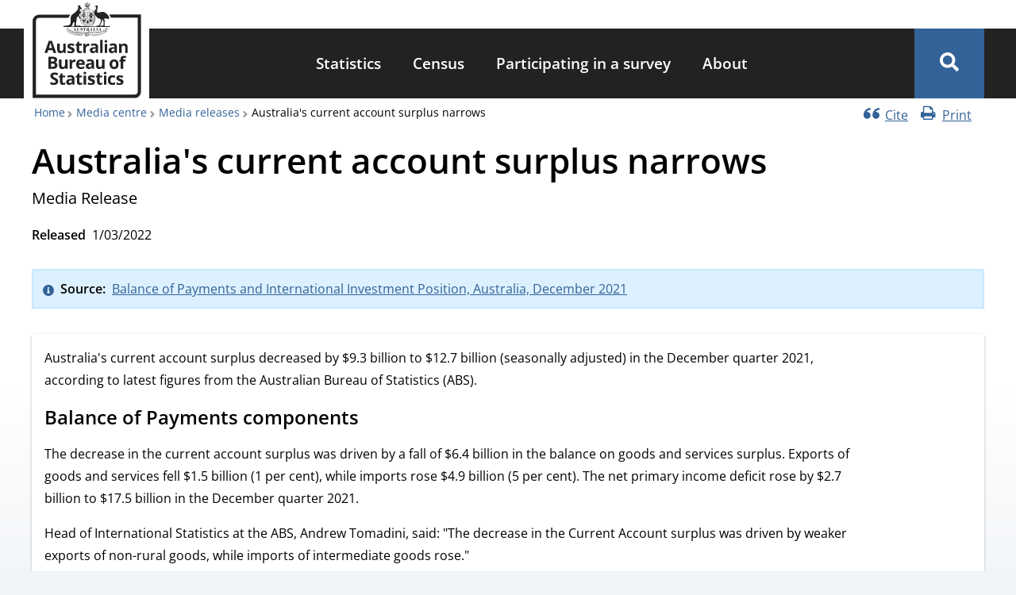

--- FILE ---
content_type: text/html; charset=UTF-8
request_url: https://www.abs.gov.au/media-centre/media-releases/australias-current-account-surplus-narrows-0
body_size: 35423
content:
<!DOCTYPE html><html lang="en" dir="ltr" prefix="og: https://ogp.me/ns#"><head><meta charset="utf-8" /><link rel="canonical" href="https://www.abs.gov.au/media-centre/media-releases/australias-current-account-surplus-narrows-0" /><link rel="icon" sizes="16x16" href="/themes/custom/abs_theme/favicons/favicon-16x16.png" /><link rel="icon" sizes="32x32" href="/themes/custom/abs_theme/favicons/favicon-32x32.png" /><link rel="apple-touch-icon" sizes="180x180" href="/themes/custom/abs_theme/favicons/apple-touch-icon.png" /><meta property="og:site_name" content="Australian Bureau of Statistics" /><meta property="og:url" content="https://www.abs.gov.au/media-centre/media-releases/australias-current-account-surplus-narrows-0" /><meta property="og:title" content="Australia&#039;s current account surplus narrows" /><meta property="og:image" content="https://www.abs.gov.au/themes/custom/abs_theme/images/abs-meta-image.png" /><meta property="og:image:type" content="image/png" /><meta property="og:image:width" content="1080" /><meta property="og:image:height" content="604" /><meta property="og:image:alt" content="Australian Bureau of Statistics logo" /><meta name="abs.page_type" content="Media release/media statement" /><meta name="dcterms.issued" content="Tue, 01/03/2022 - 11:30" /><meta name="dcterms.isPartOf" content="5302.0" /><meta name="twitter:card" content="summary_large_image" /><meta name="twitter:title" content="Australia&#039;s current account surplus narrows" /><meta name="twitter:site" content="@ABSStats" /><meta name="twitter:image" content="https://www.abs.gov.au/themes/custom/abs_theme/images/abs-meta-image.png" /><meta name="twitter:image:alt" content="Australian Bureau of Statistics logo" /><meta name="theme-color" content="#326297" /><link rel="manifest" href="/themes/custom/abs_theme/favicons/site.webmanifest" crossorigin="use-credentials" /><meta name="apple-mobile-web-app-title" content="Australian Bureau of Statistics" /><meta name="format-detection" content="telephone=no" /><meta name="application-name" content="Australian Bureau of Statistics" /><meta name="msapplication-config" content="/themes/custom/abs_theme/favicons/browserconfig.xml" /><meta name="msapplication-tilecolor" content="#326297" /><meta name="MobileOptimized" content="width" /><meta name="HandheldFriendly" content="true" /><meta name="viewport" content="width=device-width, initial-scale=1.0" /><link rel="icon" href="/themes/custom/abs_theme/favicon.ico" type="image/vnd.microsoft.icon" /><title>Australia&#039;s current account surplus narrows | Australian Bureau of Statistics</title><link rel="stylesheet" media="all" href="/core/assets/vendor/jquery.ui/themes/base/core.css?t8ykao" /><link rel="stylesheet" media="all" href="/core/assets/vendor/jquery.ui/themes/base/controlgroup.css?t8ykao" /><link rel="stylesheet" media="all" href="/core/assets/vendor/jquery.ui/themes/base/checkboxradio.css?t8ykao" /><link rel="stylesheet" media="all" href="/core/assets/vendor/jquery.ui/themes/base/resizable.css?t8ykao" /><link rel="stylesheet" media="all" href="/core/assets/vendor/jquery.ui/themes/base/button.css?t8ykao" /><link rel="stylesheet" media="all" href="/core/assets/vendor/jquery.ui/themes/base/dialog.css?t8ykao" /><link rel="stylesheet" media="all" href="/core/misc/components/progress.module.css?t8ykao" /><link rel="stylesheet" media="all" href="/core/misc/components/ajax-progress.module.css?t8ykao" /><link rel="stylesheet" media="all" href="/core/modules/system/css/components/align.module.css?t8ykao" /><link rel="stylesheet" media="all" href="/core/modules/system/css/components/container-inline.module.css?t8ykao" /><link rel="stylesheet" media="all" href="/core/modules/system/css/components/clearfix.module.css?t8ykao" /><link rel="stylesheet" media="all" href="/core/modules/system/css/components/hidden.module.css?t8ykao" /><link rel="stylesheet" media="all" href="/core/modules/system/css/components/item-list.module.css?t8ykao" /><link rel="stylesheet" media="all" href="/core/modules/system/css/components/js.module.css?t8ykao" /><link rel="stylesheet" media="all" href="/core/modules/system/css/components/position-container.module.css?t8ykao" /><link rel="stylesheet" media="all" href="/core/modules/system/css/components/reset-appearance.module.css?t8ykao" /><link rel="stylesheet" media="all" href="/core/modules/ckeditor5/css/ckeditor5.dialog.fix.css?t8ykao" /><link rel="stylesheet" media="all" href="/core/assets/vendor/jquery.ui/themes/base/theme.css?t8ykao" /><link rel="stylesheet" media="all" href="/modules/custom/abs_helper/css/accessible-dropdown.css?t8ykao" /><link rel="stylesheet" media="all" href="/libraries/funnelback-autocompletion/funnelback.autocompletion-2.6.0.css?t8ykao" /><link rel="stylesheet" media="all" href="/modules/contrib/calendar/css/calendar.css?t8ykao" /><link rel="stylesheet" media="all" href="/modules/contrib/calendar/css/calendar_multiday.css?t8ykao" /><link rel="stylesheet" media="all" href="/core/modules/layout_discovery/layouts/onecol/onecol.css?t8ykao" /><link rel="stylesheet" media="all" href="/modules/contrib/paragraphs/css/paragraphs.unpublished.css?t8ykao" /><link rel="stylesheet" media="all" href="/themes/custom/abs_theme/dist/css/normalize.css?t8ykao" /><link rel="stylesheet" media="all" href="/themes/custom/abs_theme/dist/css/normalize-fixes.css?t8ykao" /><link rel="stylesheet" media="all" href="/themes/custom/abs_theme/dist/css/fonts.css?t8ykao" defer async /><link rel="stylesheet" media="all" href="/themes/custom/abs_theme/dist/css/styles.css?t8ykao" /><link rel="stylesheet" media="all" href="https://fonts.googleapis.com/css2?family=Material+Symbols+Outlined:opsz,wght,FILL,GRAD@48,700,0,200" /><link rel="stylesheet" media="all" href="/libraries/modaal/dist/css/modaal.min.css?t8ykao" defer /><script type="application/json" data-drupal-selector="drupal-settings-json">{"path":{"baseUrl":"\/","pathPrefix":"","currentPath":"node\/30355","currentPathIsAdmin":false,"isFront":false,"currentLanguage":"en"},"pluralDelimiter":"\u0003","suppressDeprecationErrors":true,"ajaxPageState":{"libraries":"[base64]","theme":"abs_theme","theme_token":null},"ajaxTrustedUrl":[],"gtag":{"tagId":"","consentMode":false,"otherIds":[],"events":[],"additionalConfigInfo":[]},"gtm":{"tagId":null,"settings":{"data_layer":"dataLayer","include_classes":true,"allowlist_classes":["google","hjtc","lcl","fsl"],"blocklist_classes":["customScripts","customPixels"],"include_environment":false,"environment_id":"","environment_token":""},"tagIds":["GTM-WSG6NHM"]},"feature_toggle":{"enabled":["enable_print_single_page_link","enable_print_multi_page_links","enable_latest_release_file_redirects","enable_book_roll_forward","enable_cite_single_page_link","enable_fast_publish","enable_fullscreen_button"]},"field_group":{"html_element":{"mode":"full","context":"view","settings":{"classes":"","id":"page-content","element":"div","show_label":false,"label_element":"h3","label_element_classes":"","attributes":"","effect":"none","speed":"fast"}}},"graphConfigs":{"line_default":"{\u0022credits\u0022:{\u0022enabled\u0022:false},\u0022title\u0022:{\u0022margin\u0022:80,\u0022useHTML\u0022:true,\u0022style\u0022:{\u0022color\u0022:\u0022#222222\u0022,\u0022fontSize\u0022:\u00221.2rem\u0022,\u0022fontWeight\u0022:600}},\u0022plotOptions\u0022:{\u0022series\u0022:{\u0022marker\u0022:{\u0022radius\u0022:6,\u0022lineWidth\u0022:3,\u0022lineColor\u0022:null},\u0022connectNulls\u0022:false}},\u0022chart\u0022:{\u0022marginTop\u0022:80,\u0022type\u0022:\u0022line\u0022,\u0022style\u0022:{\u0022fontFamily\u0022:\u0022-apple-system, BlinkMacSystemFont, \\\u0022Segoe UI\\\u0022, \\\u0022Roboto\\\u0022, \\\u0022Oxygen\\\u0022, \\\u0022Ubuntu\\\u0022, \\\u0022Cantarell\\\u0022, \\\u0022Fira Sans\\\u0022, \\\u0022Droid Sans\\\u0022, \\\u0022Helvetica Neue\\\u0022, sans-serif;\u0022}},\u0022colors\u0022:[\u0022#3d9dd1\u0022,\u0022#134a71\u0022,\u0022#de7c13\u0022,\u0022#901216\u0022,\u0022#fb5e5b\u0022,\u0022#553488\u0022,\u0022#aa83be\u0022,\u0022#969696\u0022,\u0022#333333\u0022],\u0022yAxis\u0022:{\u0022title\u0022:{\u0022style\u0022:{\u0022color\u0022:\u0022#222222\u0022,\u0022fontSize\u0022:\u00221rem\u0022,\u0022fontWeight\u0022:600}},\u0022labels\u0022:{\u0022style\u0022:{\u0022color\u0022:\u0022#555\u0022,\u0022fontSize\u0022:\u002214\u0022},\u0022format\u0022:\u0022{value}\u0022},\u0022min\u0022:0,\u0022startOnTick\u0022:false,\u0022minPadding\u0022:0.05,\u0022tickInterval\u0022:1},\u0022xAxis\u0022:{\u0022tickInterval\u0022:1,\u0022title\u0022:{\u0022style\u0022:{\u0022color\u0022:\u0022#222222\u0022,\u0022fontSize\u0022:\u00221rem\u0022,\u0022fontWeight\u0022:600}},\u0022labels\u0022:{\u0022style\u0022:{\u0022color\u0022:\u0022#555\u0022,\u0022fontSize\u0022:\u002214\u0022}}},\u0022tooltip\u0022:{\u0022style\u0022:{\u0022fontSize\u0022:\u002214px\u0022},\u0022useHTML\u0022:true,\u0022headerFormat\u0022:\u0022\u003Cspan style=\\\u0022font-size: 16px; font-weight:600;\\\u0022\u003E {point.key} \u003C\/span\u003E\u0022},\u0022legend\u0022:{\u0022align\u0022:\u0022center\u0022,\u0022verticalAlign\u0022:\u0022bottom\u0022,\u0022layout\u0022:\u0022horizontal\u0022,\u0022x\u0022:0,\u0022y\u0022:0,\u0022itemStyle\u0022:{\u0022color\u0022:\u0022#222222\u0022,\u0022fontSize\u0022:\u00221rem\u0022,\u0022fontWeight\u0022:600}},\u0022exporting\u0022:{\u0022buttons\u0022:{\u0022contextButton\u0022:{\u0022align\u0022:\u0022right\u0022,\u0022verticalAlign\u0022:\u0022top\u0022,\u0022x\u0022:10,\u0022y\u0022:0,\u0022useHTML\u0022:true,\u0022text\u0022:\u0022Download graph\u0022,\u0022symbol\u0022:\u0022cavdown\u0022,\u0022symbolFill\u0022:\u0022#FFF\u0022,\u0022symbolStroke\u0022:\u0022#FFF\u0022,\u0022symbolStrokeWidth\u0022:1,\u0022symbolX\u0022:30,\u0022symbolY\u0022:30,\u0022theme\u0022:{\u0022r\u0022:3,\u0022fill\u0022:\u0022#326297\u0022,\u0022padding\u0022:10,\u0022height\u0022:18,\u0022style\u0022:{\u0022color\u0022:\u0022#fff\u0022,\u0022fontSize\u0022:\u00221rem\u0022}},\u0022menuItems\u0022:[\u0022downloadCSV\u0022,\u0022downloadPNG\u0022,\u0022downloadJPEG\u0022,\u0022downloadSVG\u0022]}},\u0022fallbackToExportServer\u0022:false}}","bar_default":"{\u0022credits\u0022:{\u0022enabled\u0022:false},\u0022title\u0022:{\u0022useHTML\u0022:true,\u0022style\u0022:{\u0022color\u0022:\u0022#222222\u0022,\u0022fontSize\u0022:\u00221.2rem\u0022,\u0022fontWeight\u0022:600}},\u0022plotOptions\u0022:{\u0022series\u0022:{\u0022marker\u0022:{\u0022radius\u0022:6,\u0022fillColor\u0022:\u0022#FFFFFF\u0022,\u0022lineWidth\u0022:3,\u0022lineColor\u0022:null},\u0022connectNulls\u0022:false}},\u0022chart\u0022:{\u0022type\u0022:\u0022bar\u0022,\u0022style\u0022:{\u0022fontFamily\u0022:\u0022-apple-system, BlinkMacSystemFont, \\\u0022Segoe UI\\\u0022, \\\u0022Roboto\\\u0022, \\\u0022Oxygen\\\u0022, \\\u0022Ubuntu\\\u0022, \\\u0022Cantarell\\\u0022, \\\u0022Fira Sans\\\u0022, \\\u0022Droid Sans\\\u0022, \\\u0022Helvetica Neue\\\u0022, sans-serif;\u0022}},\u0022colors\u0022:[\u0022#3d9dd1\u0022,\u0022#134a71\u0022,\u0022#de7c13\u0022,\u0022#901216\u0022,\u0022#fb5e5b\u0022,\u0022#553488\u0022,\u0022#aa83be\u0022,\u0022#969696\u0022,\u0022#333333\u0022],\u0022yAxis\u0022:{\u0022title\u0022:{\u0022style\u0022:{\u0022color\u0022:\u0022#222222\u0022,\u0022fontSize\u0022:\u00221rem\u0022,\u0022fontWeight\u0022:600}},\u0022labels\u0022:{\u0022style\u0022:{\u0022color\u0022:\u0022#555\u0022,\u0022fontSize\u0022:\u002214\u0022},\u0022format\u0022:\u0022{value}\u0022},\u0022min\u0022:0,\u0022startOnTick\u0022:false,\u0022minPadding\u0022:0.05,\u0022tickInterval\u0022:1},\u0022xAxis\u0022:{\u0022tickInterval\u0022:1,\u0022title\u0022:{\u0022style\u0022:{\u0022color\u0022:\u0022#222222\u0022,\u0022fontSize\u0022:\u00221rem\u0022,\u0022fontWeight\u0022:600}},\u0022labels\u0022:{\u0022style\u0022:{\u0022color\u0022:\u0022#555\u0022,\u0022fontSize\u0022:\u002214\u0022}}},\u0022tooltip\u0022:{\u0022style\u0022:{\u0022fontSize\u0022:\u002214px\u0022},\u0022useHTML\u0022:true,\u0022headerFormat\u0022:\u0022\u003Cspan style=\\\u0022font-size: 16px; font-weight:600;\\\u0022\u003E {point.key} \u003C\/span\u003E\u0022},\u0022legend\u0022:{\u0022align\u0022:\u0022center\u0022,\u0022verticalAlign\u0022:\u0022bottom\u0022,\u0022layout\u0022:\u0022horizontal\u0022,\u0022x\u0022:0,\u0022y\u0022:0,\u0022itemStyle\u0022:{\u0022color\u0022:\u0022#222222\u0022,\u0022fontSize\u0022:\u00221rem\u0022,\u0022fontWeight\u0022:600}},\u0022exporting\u0022:{\u0022buttons\u0022:{\u0022contextButton\u0022:{\u0022align\u0022:\u0022right\u0022,\u0022verticalAlign\u0022:\u0022top\u0022,\u0022x\u0022:10,\u0022y\u0022:0,\u0022useHTML\u0022:true,\u0022text\u0022:\u0022Download graph\u0022,\u0022symbol\u0022:\u0022cavdown\u0022,\u0022symbolFill\u0022:\u0022#FFF\u0022,\u0022symbolStroke\u0022:\u0022#FFF\u0022,\u0022symbolStrokeWidth\u0022:1,\u0022symbolX\u0022:30,\u0022symbolY\u0022:30,\u0022theme\u0022:{\u0022r\u0022:3,\u0022fill\u0022:\u0022#326297\u0022,\u0022padding\u0022:10,\u0022height\u0022:18,\u0022style\u0022:{\u0022color\u0022:\u0022#fff\u0022,\u0022fontSize\u0022:\u00221rem\u0022}},\u0022menuItems\u0022:[\u0022downloadCSV\u0022,\u0022downloadPNG\u0022,\u0022downloadJPEG\u0022,\u0022downloadSVG\u0022]}},\u0022fallbackToExportServer\u0022:false}}","bar_stacked_normal":"{\u0022credits\u0022:{\u0022enabled\u0022:false},\u0022title\u0022:{\u0022margin\u0022:80,\u0022useHTML\u0022:true,\u0022style\u0022:{\u0022color\u0022:\u0022#222222\u0022,\u0022fontSize\u0022:\u00221.2rem\u0022,\u0022fontWeight\u0022:600}},\u0022plotOptions\u0022:{\u0022series\u0022:{\u0022stacking\u0022:\u0022normal\u0022,\u0022marker\u0022:{\u0022radius\u0022:6,\u0022fillColor\u0022:\u0022#FFFFFF\u0022,\u0022lineWidth\u0022:3,\u0022lineColor\u0022:null},\u0022connectNulls\u0022:false}},\u0022chart\u0022:{\u0022marginTop\u0022:80,\u0022type\u0022:\u0022bar\u0022,\u0022style\u0022:{\u0022fontFamily\u0022:\u0022-apple-system, BlinkMacSystemFont, \\\u0022Segoe UI\\\u0022, \\\u0022Roboto\\\u0022, \\\u0022Oxygen\\\u0022, \\\u0022Ubuntu\\\u0022, \\\u0022Cantarell\\\u0022, \\\u0022Fira Sans\\\u0022, \\\u0022Droid Sans\\\u0022, \\\u0022Helvetica Neue\\\u0022, sans-serif;\u0022}},\u0022colors\u0022:[\u0022#3d9dd1\u0022,\u0022#134a71\u0022,\u0022#de7c13\u0022,\u0022#901216\u0022,\u0022#fb5e5b\u0022,\u0022#553488\u0022,\u0022#aa83be\u0022,\u0022#969696\u0022,\u0022#333333\u0022],\u0022yAxis\u0022:{\u0022title\u0022:{\u0022style\u0022:{\u0022color\u0022:\u0022#222222\u0022,\u0022fontSize\u0022:\u00221rem\u0022,\u0022fontWeight\u0022:600}},\u0022labels\u0022:{\u0022style\u0022:{\u0022color\u0022:\u0022#555\u0022,\u0022fontSize\u0022:\u002214\u0022},\u0022format\u0022:\u0022{value}\u0022},\u0022min\u0022:0,\u0022startOnTick\u0022:false,\u0022minPadding\u0022:0.05,\u0022tickInterval\u0022:1,\u0022reversedStacks\u0022:false},\u0022xAxis\u0022:{\u0022tickInterval\u0022:1,\u0022title\u0022:{\u0022style\u0022:{\u0022color\u0022:\u0022#222222\u0022,\u0022fontSize\u0022:\u00221rem\u0022,\u0022fontWeight\u0022:600}},\u0022labels\u0022:{\u0022style\u0022:{\u0022color\u0022:\u0022#555\u0022,\u0022fontSize\u0022:\u002214\u0022}}},\u0022tooltip\u0022:{\u0022style\u0022:{\u0022fontSize\u0022:\u002214px\u0022},\u0022useHTML\u0022:true,\u0022headerFormat\u0022:\u0022\u003Cspan style=\\\u0022font-size: 16px; font-weight:600;\\\u0022\u003E {point.key} \u003C\/span\u003E\u0022},\u0022legend\u0022:{\u0022align\u0022:\u0022center\u0022,\u0022verticalAlign\u0022:\u0022bottom\u0022,\u0022layout\u0022:\u0022horizontal\u0022,\u0022x\u0022:0,\u0022y\u0022:0,\u0022itemStyle\u0022:{\u0022color\u0022:\u0022#222222\u0022,\u0022fontSize\u0022:\u00221rem\u0022,\u0022fontWeight\u0022:600}},\u0022exporting\u0022:{\u0022buttons\u0022:{\u0022contextButton\u0022:{\u0022align\u0022:\u0022right\u0022,\u0022verticalAlign\u0022:\u0022top\u0022,\u0022x\u0022:10,\u0022y\u0022:0,\u0022useHTML\u0022:true,\u0022text\u0022:\u0022Download graph\u0022,\u0022symbol\u0022:\u0022cavdown\u0022,\u0022symbolFill\u0022:\u0022#FFF\u0022,\u0022symbolStroke\u0022:\u0022#FFF\u0022,\u0022symbolStrokeWidth\u0022:1,\u0022symbolX\u0022:30,\u0022symbolY\u0022:30,\u0022theme\u0022:{\u0022r\u0022:3,\u0022fill\u0022:\u0022#326297\u0022,\u0022padding\u0022:10,\u0022height\u0022:18,\u0022style\u0022:{\u0022color\u0022:\u0022#fff\u0022,\u0022fontSize\u0022:\u00221rem\u0022}},\u0022menuItems\u0022:[\u0022downloadCSV\u0022,\u0022downloadPNG\u0022,\u0022downloadJPEG\u0022,\u0022downloadSVG\u0022]}},\u0022fallbackToExportServer\u0022:false}}","bar_stacked_percentage":"{\u0022credits\u0022:{\u0022enabled\u0022:false},\u0022title\u0022:{\u0022margin\u0022:80,\u0022useHTML\u0022:true,\u0022style\u0022:{\u0022color\u0022:\u0022#222222\u0022,\u0022fontSize\u0022:\u00221.2rem\u0022,\u0022fontWeight\u0022:600}},\u0022plotOptions\u0022:{\u0022series\u0022:{\u0022stacking\u0022:\u0022percent\u0022,\u0022marker\u0022:{\u0022radius\u0022:6,\u0022fillColor\u0022:\u0022#FFFFFF\u0022,\u0022lineWidth\u0022:3,\u0022lineColor\u0022:null},\u0022connectNulls\u0022:false}},\u0022chart\u0022:{\u0022marginTop\u0022:80,\u0022type\u0022:\u0022bar\u0022,\u0022style\u0022:{\u0022fontFamily\u0022:\u0022-apple-system, BlinkMacSystemFont, \\\u0022Segoe UI\\\u0022, \\\u0022Roboto\\\u0022, \\\u0022Oxygen\\\u0022, \\\u0022Ubuntu\\\u0022, \\\u0022Cantarell\\\u0022, \\\u0022Fira Sans\\\u0022, \\\u0022Droid Sans\\\u0022, \\\u0022Helvetica Neue\\\u0022, sans-serif;\u0022}},\u0022colors\u0022:[\u0022#3d9dd1\u0022,\u0022#134a71\u0022,\u0022#de7c13\u0022,\u0022#901216\u0022,\u0022#fb5e5b\u0022,\u0022#553488\u0022,\u0022#aa83be\u0022,\u0022#969696\u0022,\u0022#333333\u0022],\u0022yAxis\u0022:{\u0022title\u0022:{\u0022style\u0022:{\u0022color\u0022:\u0022#222222\u0022,\u0022fontSize\u0022:\u00221rem\u0022,\u0022fontWeight\u0022:600}},\u0022labels\u0022:{\u0022style\u0022:{\u0022color\u0022:\u0022#555\u0022,\u0022fontSize\u0022:\u002214\u0022},\u0022format\u0022:\u0022{value}\u0022},\u0022min\u0022:0,\u0022startOnTick\u0022:false,\u0022minPadding\u0022:0.05,\u0022tickInterval\u0022:1,\u0022reversedStacks\u0022:false},\u0022xAxis\u0022:{\u0022tickInterval\u0022:1,\u0022title\u0022:{\u0022style\u0022:{\u0022color\u0022:\u0022#222222\u0022,\u0022fontSize\u0022:\u00221rem\u0022,\u0022fontWeight\u0022:600}},\u0022labels\u0022:{\u0022style\u0022:{\u0022color\u0022:\u0022#555\u0022,\u0022fontSize\u0022:\u002214\u0022}}},\u0022tooltip\u0022:{\u0022style\u0022:{\u0022fontSize\u0022:\u002214px\u0022},\u0022useHTML\u0022:true,\u0022headerFormat\u0022:\u0022\u003Cspan style=\\\u0022font-size: 16px; font-weight:600;\\\u0022\u003E {point.key} \u003C\/span\u003E\u0022},\u0022legend\u0022:{\u0022align\u0022:\u0022center\u0022,\u0022verticalAlign\u0022:\u0022bottom\u0022,\u0022layout\u0022:\u0022horizontal\u0022,\u0022x\u0022:0,\u0022y\u0022:0,\u0022itemStyle\u0022:{\u0022color\u0022:\u0022#222222\u0022,\u0022fontSize\u0022:\u00221rem\u0022,\u0022fontWeight\u0022:600}},\u0022exporting\u0022:{\u0022buttons\u0022:{\u0022contextButton\u0022:{\u0022align\u0022:\u0022right\u0022,\u0022verticalAlign\u0022:\u0022top\u0022,\u0022x\u0022:10,\u0022y\u0022:0,\u0022useHTML\u0022:true,\u0022text\u0022:\u0022Download graph\u0022,\u0022symbol\u0022:\u0022cavdown\u0022,\u0022symbolFill\u0022:\u0022#FFF\u0022,\u0022symbolStroke\u0022:\u0022#FFF\u0022,\u0022symbolStrokeWidth\u0022:1,\u0022symbolX\u0022:30,\u0022symbolY\u0022:30,\u0022theme\u0022:{\u0022r\u0022:3,\u0022fill\u0022:\u0022#326297\u0022,\u0022padding\u0022:10,\u0022height\u0022:18,\u0022style\u0022:{\u0022color\u0022:\u0022#fff\u0022,\u0022fontSize\u0022:\u00221rem\u0022}},\u0022menuItems\u0022:[\u0022downloadCSV\u0022,\u0022downloadPNG\u0022,\u0022downloadJPEG\u0022,\u0022downloadSVG\u0022]}},\u0022fallbackToExportServer\u0022:false}}","bubble_default":"{\u0022credits\u0022:{\u0022enabled\u0022:false},\u0022title\u0022:{\u0022margin\u0022:80,\u0022useHTML\u0022:true,\u0022style\u0022:{\u0022color\u0022:\u0022#222222\u0022,\u0022fontSize\u0022:\u00221.2rem\u0022,\u0022fontWeight\u0022:600}},\u0022plotOptions\u0022:{\u0022packedbubble\u0022:{\u0022minSize\u0022:\u00225%\u0022,\u0022maxSize\u0022:\u0022175%\u0022,\u0022zMin\u0022:0,\u0022zMax\u0022:100,\u0022dataLabels\u0022:{\u0022enabled\u0022:true},\u0022layoutAlgorithm\u0022:{\u0022enableSimulation\u0022:false}}},\u0022chart\u0022:{\u0022marginTop\u0022:80,\u0022type\u0022:\u0022packedbubble\u0022,\u0022style\u0022:{\u0022fontFamily\u0022:\u0022-apple-system, BlinkMacSystemFont, \\\u0022Segoe UI\\\u0022, \\\u0022Roboto\\\u0022, \\\u0022Oxygen\\\u0022, \\\u0022Ubuntu\\\u0022, \\\u0022Cantarell\\\u0022, \\\u0022Fira Sans\\\u0022, \\\u0022Droid Sans\\\u0022, \\\u0022Helvetica Neue\\\u0022, sans-serif;\u0022}},\u0022colors\u0022:[\u0022#3d9dd1\u0022,\u0022#134a71\u0022,\u0022#de7c13\u0022,\u0022#901216\u0022,\u0022#fb5e5b\u0022,\u0022#553488\u0022,\u0022#aa83be\u0022,\u0022#969696\u0022,\u0022#333333\u0022],\u0022tooltip\u0022:{\u0022style\u0022:{\u0022fontSize\u0022:\u002214px\u0022},\u0022useHTML\u0022:true,\u0022headerFormat\u0022:null},\u0022legend\u0022:{\u0022enabled\u0022:true,\u0022align\u0022:\u0022center\u0022,\u0022verticalAlign\u0022:\u0022bottom\u0022,\u0022layout\u0022:\u0022horizontal\u0022,\u0022x\u0022:0,\u0022y\u0022:0,\u0022itemStyle\u0022:{\u0022color\u0022:\u0022#222222\u0022,\u0022fontSize\u0022:\u00221rem\u0022,\u0022fontWeight\u0022:600}},\u0022exporting\u0022:{\u0022buttons\u0022:{\u0022contextButton\u0022:{\u0022align\u0022:\u0022right\u0022,\u0022verticalAlign\u0022:\u0022top\u0022,\u0022x\u0022:10,\u0022y\u0022:0,\u0022useHTML\u0022:true,\u0022text\u0022:\u0022Download graph\u0022,\u0022symbol\u0022:\u0022cavdown\u0022,\u0022symbolFill\u0022:\u0022#FFF\u0022,\u0022symbolStroke\u0022:\u0022#FFF\u0022,\u0022symbolStrokeWidth\u0022:1,\u0022symbolX\u0022:30,\u0022symbolY\u0022:30,\u0022theme\u0022:{\u0022r\u0022:3,\u0022fill\u0022:\u0022#326297\u0022,\u0022padding\u0022:10,\u0022height\u0022:18,\u0022style\u0022:{\u0022color\u0022:\u0022#fff\u0022,\u0022fontSize\u0022:\u00221rem\u0022}},\u0022menuItems\u0022:[\u0022downloadCSV\u0022,\u0022downloadPNG\u0022,\u0022downloadJPEG\u0022,\u0022downloadSVG\u0022]}},\u0022fallbackToExportServer\u0022:false}}","column_default":"{\u0022credits\u0022:{\u0022enabled\u0022:false},\u0022title\u0022:{\u0022margin\u0022:80,\u0022useHTML\u0022:true,\u0022style\u0022:{\u0022color\u0022:\u0022#222222\u0022,\u0022fontSize\u0022:\u00221.2rem\u0022,\u0022fontWeight\u0022:600}},\u0022plotOptions\u0022:{\u0022series\u0022:{\u0022marker\u0022:{\u0022radius\u0022:6,\u0022fillColor\u0022:\u0022#FFFFFF\u0022,\u0022lineWidth\u0022:3,\u0022lineColor\u0022:null},\u0022connectNulls\u0022:false}},\u0022chart\u0022:{\u0022marginTop\u0022:80,\u0022type\u0022:\u0022column\u0022,\u0022style\u0022:{\u0022fontFamily\u0022:\u0022-apple-system, BlinkMacSystemFont, \\\u0022Segoe UI\\\u0022, \\\u0022Roboto\\\u0022, \\\u0022Oxygen\\\u0022, \\\u0022Ubuntu\\\u0022, \\\u0022Cantarell\\\u0022, \\\u0022Fira Sans\\\u0022, \\\u0022Droid Sans\\\u0022, \\\u0022Helvetica Neue\\\u0022, sans-serif;\u0022}},\u0022colors\u0022:[\u0022#3d9dd1\u0022,\u0022#134a71\u0022,\u0022#de7c13\u0022,\u0022#901216\u0022,\u0022#fb5e5b\u0022,\u0022#553488\u0022,\u0022#aa83be\u0022,\u0022#969696\u0022,\u0022#333333\u0022],\u0022yAxis\u0022:{\u0022title\u0022:{\u0022style\u0022:{\u0022color\u0022:\u0022#222222\u0022,\u0022fontSize\u0022:\u00221rem\u0022,\u0022fontWeight\u0022:600}},\u0022labels\u0022:{\u0022style\u0022:{\u0022color\u0022:\u0022#555\u0022,\u0022fontSize\u0022:\u002214\u0022},\u0022format\u0022:\u0022{value}\u0022},\u0022min\u0022:0,\u0022startOnTick\u0022:false,\u0022minPadding\u0022:0.05,\u0022tickInterval\u0022:1},\u0022xAxis\u0022:{\u0022tickInterval\u0022:1,\u0022title\u0022:{\u0022style\u0022:{\u0022color\u0022:\u0022#222222\u0022,\u0022fontSize\u0022:\u00221rem\u0022,\u0022fontWeight\u0022:600}},\u0022labels\u0022:{\u0022style\u0022:{\u0022color\u0022:\u0022#555\u0022,\u0022fontSize\u0022:\u002214\u0022}}},\u0022tooltip\u0022:{\u0022style\u0022:{\u0022fontSize\u0022:\u002214px\u0022},\u0022useHTML\u0022:true,\u0022headerFormat\u0022:\u0022\u003Cspan style=\\\u0022font-size: 16px; font-weight:600;\\\u0022\u003E {point.key} \u003C\/span\u003E\u0022},\u0022legend\u0022:{\u0022align\u0022:\u0022center\u0022,\u0022verticalAlign\u0022:\u0022bottom\u0022,\u0022layout\u0022:\u0022horizontal\u0022,\u0022x\u0022:0,\u0022y\u0022:0,\u0022itemStyle\u0022:{\u0022color\u0022:\u0022#222222\u0022,\u0022fontSize\u0022:\u00221rem\u0022,\u0022fontWeight\u0022:600}},\u0022exporting\u0022:{\u0022buttons\u0022:{\u0022contextButton\u0022:{\u0022align\u0022:\u0022right\u0022,\u0022verticalAlign\u0022:\u0022top\u0022,\u0022x\u0022:10,\u0022y\u0022:0,\u0022useHTML\u0022:true,\u0022text\u0022:\u0022Download graph\u0022,\u0022symbol\u0022:\u0022cavdown\u0022,\u0022symbolFill\u0022:\u0022#FFF\u0022,\u0022symbolStroke\u0022:\u0022#FFF\u0022,\u0022symbolStrokeWidth\u0022:1,\u0022symbolX\u0022:30,\u0022symbolY\u0022:30,\u0022theme\u0022:{\u0022r\u0022:3,\u0022fill\u0022:\u0022#326297\u0022,\u0022padding\u0022:10,\u0022height\u0022:18,\u0022style\u0022:{\u0022color\u0022:\u0022#fff\u0022,\u0022fontSize\u0022:\u00221rem\u0022}},\u0022menuItems\u0022:[\u0022downloadCSV\u0022,\u0022downloadPNG\u0022,\u0022downloadJPEG\u0022,\u0022downloadSVG\u0022]}},\u0022fallbackToExportServer\u0022:false}}","column_stacked_normal":"{\u0022credits\u0022:{\u0022enabled\u0022:false},\u0022title\u0022:{\u0022margin\u0022:80,\u0022useHTML\u0022:true,\u0022style\u0022:{\u0022color\u0022:\u0022#222222\u0022,\u0022fontSize\u0022:\u00221.2rem\u0022,\u0022fontWeight\u0022:600}},\u0022plotOptions\u0022:{\u0022series\u0022:{\u0022stacking\u0022:\u0022normal\u0022,\u0022marker\u0022:{\u0022radius\u0022:6,\u0022fillColor\u0022:\u0022#FFFFFF\u0022,\u0022lineWidth\u0022:3,\u0022lineColor\u0022:null},\u0022connectNulls\u0022:false}},\u0022chart\u0022:{\u0022marginTop\u0022:80,\u0022type\u0022:\u0022column\u0022,\u0022style\u0022:{\u0022fontFamily\u0022:\u0022-apple-system, BlinkMacSystemFont, \\\u0022Segoe UI\\\u0022, \\\u0022Roboto\\\u0022, \\\u0022Oxygen\\\u0022, \\\u0022Ubuntu\\\u0022, \\\u0022Cantarell\\\u0022, \\\u0022Fira Sans\\\u0022, \\\u0022Droid Sans\\\u0022, \\\u0022Helvetica Neue\\\u0022, sans-serif;\u0022}},\u0022colors\u0022:[\u0022#3d9dd1\u0022,\u0022#134a71\u0022,\u0022#de7c13\u0022,\u0022#901216\u0022,\u0022#fb5e5b\u0022,\u0022#553488\u0022,\u0022#aa83be\u0022,\u0022#969696\u0022,\u0022#333333\u0022],\u0022yAxis\u0022:{\u0022title\u0022:{\u0022style\u0022:{\u0022color\u0022:\u0022#222222\u0022,\u0022fontSize\u0022:\u00221rem\u0022,\u0022fontWeight\u0022:600}},\u0022labels\u0022:{\u0022style\u0022:{\u0022color\u0022:\u0022#555\u0022,\u0022fontSize\u0022:\u002214\u0022},\u0022format\u0022:\u0022{value}\u0022},\u0022min\u0022:0,\u0022startOnTick\u0022:false,\u0022minPadding\u0022:0.05,\u0022tickInterval\u0022:1,\u0022reversedStacks\u0022:false},\u0022xAxis\u0022:{\u0022tickInterval\u0022:1,\u0022title\u0022:{\u0022style\u0022:{\u0022color\u0022:\u0022#222222\u0022,\u0022fontSize\u0022:\u00221rem\u0022,\u0022fontWeight\u0022:600}},\u0022labels\u0022:{\u0022style\u0022:{\u0022color\u0022:\u0022#555\u0022,\u0022fontSize\u0022:\u002214\u0022}}},\u0022tooltip\u0022:{\u0022style\u0022:{\u0022fontSize\u0022:\u002214px\u0022},\u0022useHTML\u0022:true,\u0022headerFormat\u0022:\u0022\u003Cspan style=\\\u0022font-size: 16px; font-weight:600;\\\u0022\u003E {point.key} \u003C\/span\u003E\u0022},\u0022legend\u0022:{\u0022align\u0022:\u0022center\u0022,\u0022verticalAlign\u0022:\u0022bottom\u0022,\u0022layout\u0022:\u0022horizontal\u0022,\u0022x\u0022:0,\u0022y\u0022:0,\u0022itemStyle\u0022:{\u0022color\u0022:\u0022#222222\u0022,\u0022fontSize\u0022:\u00221rem\u0022,\u0022fontWeight\u0022:600}},\u0022exporting\u0022:{\u0022buttons\u0022:{\u0022contextButton\u0022:{\u0022align\u0022:\u0022right\u0022,\u0022verticalAlign\u0022:\u0022top\u0022,\u0022x\u0022:10,\u0022y\u0022:0,\u0022useHTML\u0022:true,\u0022text\u0022:\u0022Download graph\u0022,\u0022symbol\u0022:\u0022cavdown\u0022,\u0022symbolFill\u0022:\u0022#FFF\u0022,\u0022symbolStroke\u0022:\u0022#FFF\u0022,\u0022symbolStrokeWidth\u0022:1,\u0022symbolX\u0022:30,\u0022symbolY\u0022:30,\u0022theme\u0022:{\u0022r\u0022:3,\u0022fill\u0022:\u0022#326297\u0022,\u0022padding\u0022:10,\u0022height\u0022:18,\u0022style\u0022:{\u0022color\u0022:\u0022#fff\u0022,\u0022fontSize\u0022:\u00221rem\u0022}},\u0022menuItems\u0022:[\u0022downloadCSV\u0022,\u0022downloadPNG\u0022,\u0022downloadJPEG\u0022,\u0022downloadSVG\u0022]}},\u0022fallbackToExportServer\u0022:false}}","column_stacked_percentage":"{\u0022credits\u0022:{\u0022enabled\u0022:false},\u0022title\u0022:{\u0022margin\u0022:80,\u0022useHTML\u0022:true,\u0022style\u0022:{\u0022color\u0022:\u0022#222222\u0022,\u0022fontSize\u0022:\u00221.2rem\u0022,\u0022fontWeight\u0022:600}},\u0022plotOptions\u0022:{\u0022series\u0022:{\u0022stacking\u0022:\u0022percent\u0022,\u0022marker\u0022:{\u0022radius\u0022:6,\u0022fillColor\u0022:\u0022#FFFFFF\u0022,\u0022lineWidth\u0022:3,\u0022lineColor\u0022:null},\u0022connectNulls\u0022:false}},\u0022chart\u0022:{\u0022marginTop\u0022:80,\u0022type\u0022:\u0022column\u0022,\u0022style\u0022:{\u0022fontFamily\u0022:\u0022-apple-system, BlinkMacSystemFont, \\\u0022Segoe UI\\\u0022, \\\u0022Roboto\\\u0022, \\\u0022Oxygen\\\u0022, \\\u0022Ubuntu\\\u0022, \\\u0022Cantarell\\\u0022, \\\u0022Fira Sans\\\u0022, \\\u0022Droid Sans\\\u0022, \\\u0022Helvetica Neue\\\u0022, sans-serif;\u0022}},\u0022colors\u0022:[\u0022#3d9dd1\u0022,\u0022#134a71\u0022,\u0022#de7c13\u0022,\u0022#901216\u0022,\u0022#fb5e5b\u0022,\u0022#553488\u0022,\u0022#aa83be\u0022,\u0022#969696\u0022,\u0022#333333\u0022],\u0022yAxis\u0022:{\u0022title\u0022:{\u0022style\u0022:{\u0022color\u0022:\u0022#222222\u0022,\u0022fontSize\u0022:\u00221rem\u0022,\u0022fontWeight\u0022:600}},\u0022labels\u0022:{\u0022style\u0022:{\u0022color\u0022:\u0022#555\u0022,\u0022fontSize\u0022:\u002214\u0022},\u0022format\u0022:\u0022{value}\u0022},\u0022min\u0022:0,\u0022startOnTick\u0022:false,\u0022minPadding\u0022:0.05,\u0022tickInterval\u0022:1,\u0022reversedStacks\u0022:false},\u0022xAxis\u0022:{\u0022tickInterval\u0022:1,\u0022title\u0022:{\u0022style\u0022:{\u0022color\u0022:\u0022#222222\u0022,\u0022fontSize\u0022:\u00221rem\u0022,\u0022fontWeight\u0022:600}},\u0022labels\u0022:{\u0022style\u0022:{\u0022color\u0022:\u0022#555\u0022,\u0022fontSize\u0022:\u002214\u0022}}},\u0022tooltip\u0022:{\u0022style\u0022:{\u0022fontSize\u0022:\u002214px\u0022},\u0022useHTML\u0022:true,\u0022headerFormat\u0022:\u0022\u003Cspan style=\\\u0022font-size: 16px; font-weight:600;\\\u0022\u003E {point.key} \u003C\/span\u003E\u0022},\u0022legend\u0022:{\u0022align\u0022:\u0022center\u0022,\u0022verticalAlign\u0022:\u0022bottom\u0022,\u0022layout\u0022:\u0022horizontal\u0022,\u0022x\u0022:0,\u0022y\u0022:0,\u0022itemStyle\u0022:{\u0022color\u0022:\u0022#222222\u0022,\u0022fontSize\u0022:\u00221rem\u0022,\u0022fontWeight\u0022:600}},\u0022exporting\u0022:{\u0022buttons\u0022:{\u0022contextButton\u0022:{\u0022align\u0022:\u0022right\u0022,\u0022verticalAlign\u0022:\u0022top\u0022,\u0022x\u0022:10,\u0022y\u0022:0,\u0022useHTML\u0022:true,\u0022text\u0022:\u0022Download graph\u0022,\u0022symbol\u0022:\u0022cavdown\u0022,\u0022symbolFill\u0022:\u0022#FFF\u0022,\u0022symbolStroke\u0022:\u0022#FFF\u0022,\u0022symbolStrokeWidth\u0022:1,\u0022symbolX\u0022:30,\u0022symbolY\u0022:30,\u0022theme\u0022:{\u0022r\u0022:3,\u0022fill\u0022:\u0022#326297\u0022,\u0022padding\u0022:10,\u0022height\u0022:18,\u0022style\u0022:{\u0022color\u0022:\u0022#fff\u0022,\u0022fontSize\u0022:\u00221rem\u0022}},\u0022menuItems\u0022:[\u0022downloadCSV\u0022,\u0022downloadPNG\u0022,\u0022downloadJPEG\u0022,\u0022downloadSVG\u0022]}},\u0022fallbackToExportServer\u0022:false}}","combination_2_column_with_line":"{\u0022credits\u0022:{\u0022enabled\u0022:false},\u0022title\u0022:{\u0022margin\u0022:80,\u0022useHTML\u0022:true,\u0022style\u0022:{\u0022color\u0022:\u0022#222222\u0022,\u0022fontSize\u0022:\u00221.2rem\u0022,\u0022fontWeight\u0022:600}},\u0022plotOptions\u0022:{\u0022series\u0022:{\u0022marker\u0022:{\u0022radius\u0022:6,\u0022lineWidth\u0022:3,\u0022lineColor\u0022:null},\u0022connectNulls\u0022:false}},\u0022chart\u0022:{\u0022marginTop\u0022:80,\u0022style\u0022:{\u0022fontFamily\u0022:\u0022europa, -apple-system, BlinkMacSystemFont, \\\u0022Segoe UI\\\u0022, \\\u0022Roboto\\\u0022, \\\u0022Oxygen\\\u0022, \\\u0022Ubuntu\\\u0022, \\\u0022Cantarell\\\u0022, \\\u0022Fira Sans\\\u0022, \\\u0022Droid Sans\\\u0022, \\\u0022Helvetica Neue\\\u0022, sans-serif;\u0022}},\u0022colors\u0022:[\u0022#3d9dd1\u0022,\u0022#134a71\u0022,\u0022#de7c13\u0022,\u0022#901216\u0022,\u0022#fb5e5b\u0022,\u0022#553488\u0022,\u0022#aa83be\u0022,\u0022#969696\u0022,\u0022#333333\u0022],\u0022yAxis\u0022:{\u0022title\u0022:{\u0022style\u0022:{\u0022color\u0022:\u0022#222222\u0022,\u0022fontSize\u0022:\u00221rem\u0022,\u0022fontWeight\u0022:600}},\u0022labels\u0022:{\u0022style\u0022:{\u0022color\u0022:\u0022#555\u0022,\u0022fontSize\u0022:\u002214\u0022},\u0022format\u0022:\u0022{value}\u0022},\u0022min\u0022:0,\u0022startOnTick\u0022:false,\u0022minPadding\u0022:0.05,\u0022tickInterval\u0022:1},\u0022xAxis\u0022:{\u0022tickInterval\u0022:1,\u0022title\u0022:{\u0022style\u0022:{\u0022color\u0022:\u0022#222222\u0022,\u0022fontSize\u0022:\u00221rem\u0022,\u0022fontWeight\u0022:600}},\u0022labels\u0022:{\u0022style\u0022:{\u0022color\u0022:\u0022#555\u0022,\u0022fontSize\u0022:\u002214\u0022}}},\u0022series\u0022:[{\u0022type\u0022:\u0022column\u0022},{\u0022type\u0022:\u0022column\u0022},{\u0022type\u0022:\u0022line\u0022}],\u0022tooltip\u0022:{\u0022style\u0022:{\u0022fontSize\u0022:\u002214px\u0022},\u0022useHTML\u0022:true,\u0022headerFormat\u0022:\u0022\u003Cspan style=\\\u0022font-size: 16px; font-weight:600;\\\u0022\u003E {point.key} \u003C\/span\u003E\u0022},\u0022legend\u0022:{\u0022align\u0022:\u0022center\u0022,\u0022verticalAlign\u0022:\u0022bottom\u0022,\u0022layout\u0022:\u0022horizontal\u0022,\u0022x\u0022:0,\u0022y\u0022:0,\u0022itemStyle\u0022:{\u0022color\u0022:\u0022#222222\u0022,\u0022fontSize\u0022:\u00221rem\u0022,\u0022fontWeight\u0022:600}},\u0022exporting\u0022:{\u0022buttons\u0022:{\u0022contextButton\u0022:{\u0022align\u0022:\u0022right\u0022,\u0022verticalAlign\u0022:\u0022top\u0022,\u0022x\u0022:10,\u0022y\u0022:0,\u0022useHTML\u0022:true,\u0022text\u0022:\u0022Download graph\u0022,\u0022symbol\u0022:\u0022cavdown\u0022,\u0022symbolFill\u0022:\u0022#FFF\u0022,\u0022symbolStroke\u0022:\u0022#FFF\u0022,\u0022symbolStrokeWidth\u0022:1,\u0022symbolX\u0022:30,\u0022symbolY\u0022:30,\u0022theme\u0022:{\u0022r\u0022:3,\u0022fill\u0022:\u0022#326297\u0022,\u0022padding\u0022:10,\u0022height\u0022:18,\u0022style\u0022:{\u0022color\u0022:\u0022#fff\u0022,\u0022fontSize\u0022:\u00221rem\u0022}},\u0022menuItems\u0022:[\u0022downloadCSV\u0022,\u0022downloadPNG\u0022,\u0022downloadJPEG\u0022,\u0022downloadSVG\u0022]}},\u0022fallbackToExportServer\u0022:false}}","combination_bar_with_line":"{\u0022credits\u0022:{\u0022enabled\u0022:false},\u0022title\u0022:{\u0022margin\u0022:80,\u0022useHTML\u0022:true,\u0022style\u0022:{\u0022color\u0022:\u0022#222222\u0022,\u0022fontSize\u0022:\u00221.2rem\u0022,\u0022fontWeight\u0022:600}},\u0022plotOptions\u0022:{\u0022series\u0022:{\u0022marker\u0022:{\u0022radius\u0022:6,\u0022lineWidth\u0022:3,\u0022lineColor\u0022:null},\u0022connectNulls\u0022:false}},\u0022chart\u0022:{\u0022marginTop\u0022:80,\u0022style\u0022:{\u0022fontFamily\u0022:\u0022-apple-system, BlinkMacSystemFont, \\\u0022Segoe UI\\\u0022, \\\u0022Roboto\\\u0022, \\\u0022Oxygen\\\u0022, \\\u0022Ubuntu\\\u0022, \\\u0022Cantarell\\\u0022, \\\u0022Fira Sans\\\u0022, \\\u0022Droid Sans\\\u0022, \\\u0022Helvetica Neue\\\u0022, sans-serif;\u0022}},\u0022colors\u0022:[\u0022#3d9dd1\u0022,\u0022#134a71\u0022,\u0022#de7c13\u0022,\u0022#901216\u0022,\u0022#fb5e5b\u0022,\u0022#553488\u0022,\u0022#aa83be\u0022,\u0022#969696\u0022,\u0022#333333\u0022],\u0022yAxis\u0022:{\u0022title\u0022:{\u0022style\u0022:{\u0022color\u0022:\u0022#222222\u0022,\u0022fontSize\u0022:\u00221rem\u0022,\u0022fontWeight\u0022:600}},\u0022labels\u0022:{\u0022style\u0022:{\u0022color\u0022:\u0022#555\u0022,\u0022fontSize\u0022:\u002214\u0022},\u0022format\u0022:\u0022{value}\u0022},\u0022min\u0022:0,\u0022startOnTick\u0022:false,\u0022minPadding\u0022:0.05,\u0022tickInterval\u0022:1},\u0022xAxis\u0022:{\u0022tickInterval\u0022:1,\u0022title\u0022:{\u0022style\u0022:{\u0022color\u0022:\u0022#222222\u0022,\u0022fontSize\u0022:\u00221rem\u0022,\u0022fontWeight\u0022:600}},\u0022labels\u0022:{\u0022style\u0022:{\u0022color\u0022:\u0022#555\u0022,\u0022fontSize\u0022:\u002214\u0022}}},\u0022series\u0022:[{\u0022type\u0022:\u0022bar\u0022},{\u0022type\u0022:\u0022line\u0022}],\u0022tooltip\u0022:{\u0022style\u0022:{\u0022fontSize\u0022:\u002214px\u0022},\u0022useHTML\u0022:true,\u0022headerFormat\u0022:\u0022\u003Cspan style=\\\u0022font-size: 16px; font-weight:600;\\\u0022\u003E {point.key} \u003C\/span\u003E\u0022},\u0022legend\u0022:{\u0022align\u0022:\u0022center\u0022,\u0022verticalAlign\u0022:\u0022bottom\u0022,\u0022layout\u0022:\u0022horizontal\u0022,\u0022x\u0022:0,\u0022y\u0022:0,\u0022itemStyle\u0022:{\u0022color\u0022:\u0022#222222\u0022,\u0022fontSize\u0022:\u00221rem\u0022,\u0022fontWeight\u0022:600}},\u0022exporting\u0022:{\u0022buttons\u0022:{\u0022contextButton\u0022:{\u0022align\u0022:\u0022right\u0022,\u0022verticalAlign\u0022:\u0022top\u0022,\u0022x\u0022:10,\u0022y\u0022:0,\u0022useHTML\u0022:true,\u0022text\u0022:\u0022Download graph\u0022,\u0022symbol\u0022:\u0022cavdown\u0022,\u0022symbolFill\u0022:\u0022#FFF\u0022,\u0022symbolStroke\u0022:\u0022#FFF\u0022,\u0022symbolStrokeWidth\u0022:1,\u0022symbolX\u0022:30,\u0022symbolY\u0022:30,\u0022theme\u0022:{\u0022r\u0022:3,\u0022fill\u0022:\u0022#326297\u0022,\u0022padding\u0022:10,\u0022height\u0022:18,\u0022style\u0022:{\u0022color\u0022:\u0022#fff\u0022,\u0022fontSize\u0022:\u00221rem\u0022}},\u0022menuItems\u0022:[\u0022downloadCSV\u0022,\u0022downloadPNG\u0022,\u0022downloadJPEG\u0022,\u0022downloadSVG\u0022]}},\u0022fallbackToExportServer\u0022:false}}","combination_bar_with_spline":"{\u0022credits\u0022:{\u0022enabled\u0022:false},\u0022title\u0022:{\u0022margin\u0022:80,\u0022useHTML\u0022:true,\u0022style\u0022:{\u0022color\u0022:\u0022#222222\u0022,\u0022fontSize\u0022:\u00221.2rem\u0022,\u0022fontWeight\u0022:600}},\u0022plotOptions\u0022:{\u0022series\u0022:{\u0022marker\u0022:{\u0022radius\u0022:6,\u0022lineWidth\u0022:3,\u0022lineColor\u0022:null},\u0022connectNulls\u0022:false}},\u0022chart\u0022:{\u0022marginTop\u0022:80,\u0022style\u0022:{\u0022fontFamily\u0022:\u0022-apple-system, BlinkMacSystemFont, \\\u0022Segoe UI\\\u0022, \\\u0022Roboto\\\u0022, \\\u0022Oxygen\\\u0022, \\\u0022Ubuntu\\\u0022, \\\u0022Cantarell\\\u0022, \\\u0022Fira Sans\\\u0022, \\\u0022Droid Sans\\\u0022, \\\u0022Helvetica Neue\\\u0022, sans-serif;\u0022}},\u0022colors\u0022:[\u0022#3d9dd1\u0022,\u0022#134a71\u0022,\u0022#de7c13\u0022,\u0022#901216\u0022,\u0022#fb5e5b\u0022,\u0022#553488\u0022,\u0022#aa83be\u0022,\u0022#969696\u0022,\u0022#333333\u0022],\u0022yAxis\u0022:{\u0022title\u0022:{\u0022style\u0022:{\u0022color\u0022:\u0022#222222\u0022,\u0022fontSize\u0022:\u00221rem\u0022,\u0022fontWeight\u0022:600}},\u0022labels\u0022:{\u0022style\u0022:{\u0022color\u0022:\u0022#555\u0022,\u0022fontSize\u0022:\u002214\u0022},\u0022format\u0022:\u0022{value}\u0022},\u0022min\u0022:0,\u0022startOnTick\u0022:false,\u0022minPadding\u0022:0.05,\u0022tickInterval\u0022:1},\u0022xAxis\u0022:{\u0022tickInterval\u0022:1,\u0022title\u0022:{\u0022style\u0022:{\u0022color\u0022:\u0022#222222\u0022,\u0022fontSize\u0022:\u00221rem\u0022,\u0022fontWeight\u0022:600}},\u0022labels\u0022:{\u0022style\u0022:{\u0022color\u0022:\u0022#555\u0022,\u0022fontSize\u0022:\u002214\u0022}}},\u0022series\u0022:[{\u0022type\u0022:\u0022bar\u0022},{\u0022type\u0022:\u0022spline\u0022}],\u0022tooltip\u0022:{\u0022style\u0022:{\u0022fontSize\u0022:\u002214px\u0022},\u0022useHTML\u0022:true,\u0022headerFormat\u0022:\u0022\u003Cspan style=\\\u0022font-size: 16px; font-weight:600;\\\u0022\u003E {point.key} \u003C\/span\u003E\u0022},\u0022legend\u0022:{\u0022align\u0022:\u0022center\u0022,\u0022verticalAlign\u0022:\u0022bottom\u0022,\u0022layout\u0022:\u0022horizontal\u0022,\u0022x\u0022:0,\u0022y\u0022:0,\u0022itemStyle\u0022:{\u0022color\u0022:\u0022#222222\u0022,\u0022fontSize\u0022:\u00221rem\u0022,\u0022fontWeight\u0022:600}},\u0022exporting\u0022:{\u0022buttons\u0022:{\u0022contextButton\u0022:{\u0022align\u0022:\u0022right\u0022,\u0022verticalAlign\u0022:\u0022top\u0022,\u0022x\u0022:10,\u0022y\u0022:0,\u0022useHTML\u0022:true,\u0022text\u0022:\u0022Download graph\u0022,\u0022symbol\u0022:\u0022cavdown\u0022,\u0022symbolFill\u0022:\u0022#FFF\u0022,\u0022symbolStroke\u0022:\u0022#FFF\u0022,\u0022symbolStrokeWidth\u0022:1,\u0022symbolX\u0022:30,\u0022symbolY\u0022:30,\u0022theme\u0022:{\u0022r\u0022:3,\u0022fill\u0022:\u0022#326297\u0022,\u0022padding\u0022:10,\u0022height\u0022:18,\u0022style\u0022:{\u0022color\u0022:\u0022#fff\u0022,\u0022fontSize\u0022:\u00221rem\u0022}},\u0022menuItems\u0022:[\u0022downloadCSV\u0022,\u0022downloadPNG\u0022,\u0022downloadJPEG\u0022,\u0022downloadSVG\u0022]}},\u0022fallbackToExportServer\u0022:false}}","combination_column_with_dot":"{\u0022credits\u0022:{\u0022enabled\u0022:false},\u0022title\u0022:{\u0022margin\u0022:80,\u0022useHTML\u0022:true,\u0022style\u0022:{\u0022color\u0022:\u0022#222222\u0022,\u0022fontSize\u0022:\u00221.2rem\u0022,\u0022fontWeight\u0022:600}},\u0022plotOptions\u0022:{\u0022line\u0022:{\u0022lineWidth\u0022:0,\u0022marker\u0022:{\u0022enabled\u0022:true,\u0022radius\u0022:6,\u0022fillColor\u0022:\u0022#FFFFFF\u0022,\u0022lineWidth\u0022:3,\u0022lineColor\u0022:null},\u0022connectNulls\u0022:false,\u0022states\u0022:{\u0022hover\u0022:{\u0022lineWidthPlus\u0022:0}}}},\u0022chart\u0022:{\u0022marginTop\u0022:80,\u0022style\u0022:{\u0022fontFamily\u0022:\u0022-apple-system, BlinkMacSystemFont, \\\u0022Segoe UI\\\u0022, \\\u0022Roboto\\\u0022, \\\u0022Oxygen\\\u0022, \\\u0022Ubuntu\\\u0022, \\\u0022Cantarell\\\u0022, \\\u0022Fira Sans\\\u0022, \\\u0022Droid Sans\\\u0022, \\\u0022Helvetica Neue\\\u0022, sans-serif;\u0022}},\u0022colors\u0022:[\u0022#3d9dd1\u0022,\u0022#134a71\u0022,\u0022#de7c13\u0022,\u0022#901216\u0022,\u0022#fb5e5b\u0022,\u0022#553488\u0022,\u0022#aa83be\u0022,\u0022#969696\u0022,\u0022#333333\u0022],\u0022yAxis\u0022:{\u0022title\u0022:{\u0022style\u0022:{\u0022color\u0022:\u0022#222222\u0022,\u0022fontSize\u0022:\u00221rem\u0022,\u0022fontWeight\u0022:600}},\u0022labels\u0022:{\u0022style\u0022:{\u0022color\u0022:\u0022#555\u0022,\u0022fontSize\u0022:\u002214\u0022},\u0022format\u0022:\u0022{value}\u0022},\u0022min\u0022:0,\u0022startOnTick\u0022:false,\u0022minPadding\u0022:0.05,\u0022tickInterval\u0022:1},\u0022xAxis\u0022:{\u0022tickInterval\u0022:1,\u0022title\u0022:{\u0022style\u0022:{\u0022color\u0022:\u0022#222222\u0022,\u0022fontSize\u0022:\u00221rem\u0022,\u0022fontWeight\u0022:600}},\u0022labels\u0022:{\u0022style\u0022:{\u0022color\u0022:\u0022#555\u0022,\u0022fontSize\u0022:\u002214\u0022}}},\u0022series\u0022:[{\u0022type\u0022:\u0022column\u0022},{\u0022type\u0022:\u0022line\u0022}],\u0022tooltip\u0022:{\u0022style\u0022:{\u0022fontSize\u0022:\u002214px\u0022},\u0022useHTML\u0022:true,\u0022headerFormat\u0022:\u0022\u003Cspan style=\\\u0022font-size: 16px; font-weight:600;\\\u0022\u003E {point.key} \u003C\/span\u003E\u0022},\u0022legend\u0022:{\u0022align\u0022:\u0022center\u0022,\u0022verticalAlign\u0022:\u0022bottom\u0022,\u0022layout\u0022:\u0022horizontal\u0022,\u0022x\u0022:0,\u0022y\u0022:0,\u0022itemStyle\u0022:{\u0022color\u0022:\u0022#222222\u0022,\u0022fontSize\u0022:\u00221rem\u0022,\u0022fontWeight\u0022:600},\u0022reversed\u0022:false},\u0022exporting\u0022:{\u0022buttons\u0022:{\u0022contextButton\u0022:{\u0022align\u0022:\u0022right\u0022,\u0022verticalAlign\u0022:\u0022top\u0022,\u0022x\u0022:10,\u0022y\u0022:0,\u0022useHTML\u0022:true,\u0022text\u0022:\u0022Download graph\u0022,\u0022symbol\u0022:\u0022cavdown\u0022,\u0022symbolFill\u0022:\u0022#FFF\u0022,\u0022symbolStroke\u0022:\u0022#FFF\u0022,\u0022symbolStrokeWidth\u0022:1,\u0022symbolX\u0022:30,\u0022symbolY\u0022:30,\u0022theme\u0022:{\u0022r\u0022:3,\u0022fill\u0022:\u0022#326297\u0022,\u0022padding\u0022:10,\u0022height\u0022:18,\u0022style\u0022:{\u0022color\u0022:\u0022#fff\u0022,\u0022fontSize\u0022:\u00221rem\u0022}},\u0022menuItems\u0022:[\u0022downloadCSV\u0022,\u0022downloadPNG\u0022,\u0022downloadJPEG\u0022,\u0022downloadSVG\u0022]}},\u0022fallbackToExportServer\u0022:false}}","combination_column_with_line":"{\u0022credits\u0022:{\u0022enabled\u0022:false},\u0022title\u0022:{\u0022margin\u0022:80,\u0022useHTML\u0022:true,\u0022style\u0022:{\u0022color\u0022:\u0022#222222\u0022,\u0022fontSize\u0022:\u00221.2rem\u0022,\u0022fontWeight\u0022:600}},\u0022plotOptions\u0022:{\u0022series\u0022:{\u0022marker\u0022:{\u0022radius\u0022:6,\u0022lineWidth\u0022:3,\u0022lineColor\u0022:null},\u0022connectNulls\u0022:false}},\u0022chart\u0022:{\u0022marginTop\u0022:80,\u0022style\u0022:{\u0022fontFamily\u0022:\u0022-apple-system, BlinkMacSystemFont, \\\u0022Segoe UI\\\u0022, \\\u0022Roboto\\\u0022, \\\u0022Oxygen\\\u0022, \\\u0022Ubuntu\\\u0022, \\\u0022Cantarell\\\u0022, \\\u0022Fira Sans\\\u0022, \\\u0022Droid Sans\\\u0022, \\\u0022Helvetica Neue\\\u0022, sans-serif;\u0022}},\u0022colors\u0022:[\u0022#3d9dd1\u0022,\u0022#134a71\u0022,\u0022#de7c13\u0022,\u0022#901216\u0022,\u0022#fb5e5b\u0022,\u0022#553488\u0022,\u0022#aa83be\u0022,\u0022#969696\u0022,\u0022#333333\u0022],\u0022yAxis\u0022:{\u0022title\u0022:{\u0022style\u0022:{\u0022color\u0022:\u0022#222222\u0022,\u0022fontSize\u0022:\u00221rem\u0022,\u0022fontWeight\u0022:600}},\u0022labels\u0022:{\u0022style\u0022:{\u0022color\u0022:\u0022#555\u0022,\u0022fontSize\u0022:\u002214\u0022},\u0022format\u0022:\u0022{value}\u0022},\u0022min\u0022:0,\u0022startOnTick\u0022:false,\u0022minPadding\u0022:0.05,\u0022tickInterval\u0022:1},\u0022xAxis\u0022:{\u0022tickInterval\u0022:1,\u0022title\u0022:{\u0022style\u0022:{\u0022color\u0022:\u0022#222222\u0022,\u0022fontSize\u0022:\u00221rem\u0022,\u0022fontWeight\u0022:600}},\u0022labels\u0022:{\u0022style\u0022:{\u0022color\u0022:\u0022#555\u0022,\u0022fontSize\u0022:\u002214\u0022}}},\u0022series\u0022:[{\u0022type\u0022:\u0022column\u0022},{\u0022type\u0022:\u0022line\u0022}],\u0022tooltip\u0022:{\u0022style\u0022:{\u0022fontSize\u0022:\u002214px\u0022},\u0022useHTML\u0022:true,\u0022headerFormat\u0022:\u0022\u003Cspan style=\\\u0022font-size: 16px; font-weight:600;\\\u0022\u003E {point.key} \u003C\/span\u003E\u0022},\u0022legend\u0022:{\u0022align\u0022:\u0022center\u0022,\u0022verticalAlign\u0022:\u0022bottom\u0022,\u0022layout\u0022:\u0022horizontal\u0022,\u0022x\u0022:0,\u0022y\u0022:0,\u0022itemStyle\u0022:{\u0022color\u0022:\u0022#222222\u0022,\u0022fontSize\u0022:\u00221rem\u0022,\u0022fontWeight\u0022:600}},\u0022exporting\u0022:{\u0022buttons\u0022:{\u0022contextButton\u0022:{\u0022align\u0022:\u0022right\u0022,\u0022verticalAlign\u0022:\u0022top\u0022,\u0022x\u0022:10,\u0022y\u0022:0,\u0022useHTML\u0022:true,\u0022text\u0022:\u0022Download graph\u0022,\u0022symbol\u0022:\u0022cavdown\u0022,\u0022symbolFill\u0022:\u0022#FFF\u0022,\u0022symbolStroke\u0022:\u0022#FFF\u0022,\u0022symbolStrokeWidth\u0022:1,\u0022symbolX\u0022:30,\u0022symbolY\u0022:30,\u0022theme\u0022:{\u0022r\u0022:3,\u0022fill\u0022:\u0022#326297\u0022,\u0022padding\u0022:10,\u0022height\u0022:18,\u0022style\u0022:{\u0022color\u0022:\u0022#fff\u0022,\u0022fontSize\u0022:\u00221rem\u0022}},\u0022menuItems\u0022:[\u0022downloadCSV\u0022,\u0022downloadPNG\u0022,\u0022downloadJPEG\u0022,\u0022downloadSVG\u0022]}},\u0022fallbackToExportServer\u0022:false}}","combination_column_with_spline":"{\u0022credits\u0022:{\u0022enabled\u0022:false},\u0022title\u0022:{\u0022margin\u0022:80,\u0022useHTML\u0022:true,\u0022style\u0022:{\u0022color\u0022:\u0022#222222\u0022,\u0022fontSize\u0022:\u00221.2rem\u0022,\u0022fontWeight\u0022:600}},\u0022plotOptions\u0022:{\u0022series\u0022:{\u0022marker\u0022:{\u0022radius\u0022:6,\u0022lineWidth\u0022:3,\u0022lineColor\u0022:null},\u0022connectNulls\u0022:false}},\u0022chart\u0022:{\u0022marginTop\u0022:80,\u0022style\u0022:{\u0022fontFamily\u0022:\u0022-apple-system, BlinkMacSystemFont, \\\u0022Segoe UI\\\u0022, \\\u0022Roboto\\\u0022, \\\u0022Oxygen\\\u0022, \\\u0022Ubuntu\\\u0022, \\\u0022Cantarell\\\u0022, \\\u0022Fira Sans\\\u0022, \\\u0022Droid Sans\\\u0022, \\\u0022Helvetica Neue\\\u0022, sans-serif;\u0022}},\u0022colors\u0022:[\u0022#3d9dd1\u0022,\u0022#134a71\u0022,\u0022#de7c13\u0022,\u0022#901216\u0022,\u0022#fb5e5b\u0022,\u0022#553488\u0022,\u0022#aa83be\u0022,\u0022#969696\u0022,\u0022#333333\u0022],\u0022yAxis\u0022:{\u0022title\u0022:{\u0022style\u0022:{\u0022color\u0022:\u0022#222222\u0022,\u0022fontSize\u0022:\u00221rem\u0022,\u0022fontWeight\u0022:600}},\u0022labels\u0022:{\u0022style\u0022:{\u0022color\u0022:\u0022#555\u0022,\u0022fontSize\u0022:\u002214\u0022},\u0022format\u0022:\u0022{value}\u0022},\u0022min\u0022:0,\u0022startOnTick\u0022:false,\u0022minPadding\u0022:0.05,\u0022tickInterval\u0022:1},\u0022xAxis\u0022:{\u0022tickInterval\u0022:1,\u0022title\u0022:{\u0022style\u0022:{\u0022color\u0022:\u0022#222222\u0022,\u0022fontSize\u0022:\u00221rem\u0022,\u0022fontWeight\u0022:600}},\u0022labels\u0022:{\u0022style\u0022:{\u0022color\u0022:\u0022#555\u0022,\u0022fontSize\u0022:\u002214\u0022}}},\u0022series\u0022:[{\u0022type\u0022:\u0022column\u0022},{\u0022type\u0022:\u0022spline\u0022}],\u0022tooltip\u0022:{\u0022style\u0022:{\u0022fontSize\u0022:\u002214px\u0022},\u0022useHTML\u0022:true,\u0022headerFormat\u0022:\u0022\u003Cspan style=\\\u0022font-size: 16px; font-weight:600;\\\u0022\u003E {point.key} \u003C\/span\u003E\u0022},\u0022legend\u0022:{\u0022align\u0022:\u0022center\u0022,\u0022verticalAlign\u0022:\u0022bottom\u0022,\u0022layout\u0022:\u0022horizontal\u0022,\u0022x\u0022:0,\u0022y\u0022:0,\u0022itemStyle\u0022:{\u0022color\u0022:\u0022#222222\u0022,\u0022fontSize\u0022:\u00221rem\u0022,\u0022fontWeight\u0022:600}},\u0022exporting\u0022:{\u0022buttons\u0022:{\u0022contextButton\u0022:{\u0022align\u0022:\u0022right\u0022,\u0022verticalAlign\u0022:\u0022top\u0022,\u0022x\u0022:10,\u0022y\u0022:0,\u0022useHTML\u0022:true,\u0022text\u0022:\u0022Download graph\u0022,\u0022symbol\u0022:\u0022cavdown\u0022,\u0022symbolFill\u0022:\u0022#FFF\u0022,\u0022symbolStroke\u0022:\u0022#FFF\u0022,\u0022symbolStrokeWidth\u0022:1,\u0022symbolX\u0022:30,\u0022symbolY\u0022:30,\u0022theme\u0022:{\u0022r\u0022:3,\u0022fill\u0022:\u0022#326297\u0022,\u0022padding\u0022:10,\u0022height\u0022:18,\u0022style\u0022:{\u0022color\u0022:\u0022#fff\u0022,\u0022fontSize\u0022:\u00221rem\u0022}},\u0022menuItems\u0022:[\u0022downloadCSV\u0022,\u0022downloadPNG\u0022,\u0022downloadJPEG\u0022,\u0022downloadSVG\u0022]}},\u0022fallbackToExportServer\u0022:false}}","combination_column_with_two_lines":"{\u0022credits\u0022:{\u0022enabled\u0022:false},\u0022title\u0022:{\u0022margin\u0022:80,\u0022useHTML\u0022:true,\u0022style\u0022:{\u0022color\u0022:\u0022#222222\u0022,\u0022fontSize\u0022:\u00221.2rem\u0022,\u0022fontWeight\u0022:600}},\u0022plotOptions\u0022:{\u0022series\u0022:{\u0022marker\u0022:{\u0022radius\u0022:6,\u0022lineWidth\u0022:3,\u0022lineColor\u0022:null},\u0022connectNulls\u0022:false}},\u0022chart\u0022:{\u0022type\u0022:\u0022column\u0022,\u0022marginTop\u0022:80,\u0022style\u0022:{\u0022fontFamily\u0022:\u0022-apple-system, BlinkMacSystemFont, \\\u0022Segoe UI\\\u0022, \\\u0022Roboto\\\u0022, \\\u0022Oxygen\\\u0022, \\\u0022Ubuntu\\\u0022, \\\u0022Cantarell\\\u0022, \\\u0022Fira Sans\\\u0022, \\\u0022Droid Sans\\\u0022, \\\u0022Helvetica Neue\\\u0022, sans-serif;\u0022}},\u0022colors\u0022:[\u0022#3d9dd1\u0022,\u0022#134a71\u0022,\u0022#de7c13\u0022,\u0022#901216\u0022,\u0022#fb5e5b\u0022,\u0022#553488\u0022,\u0022#aa83be\u0022,\u0022#969696\u0022,\u0022#333333\u0022],\u0022yAxis\u0022:{\u0022title\u0022:{\u0022style\u0022:{\u0022color\u0022:\u0022#222222\u0022,\u0022fontSize\u0022:\u00221rem\u0022,\u0022fontWeight\u0022:600}},\u0022labels\u0022:{\u0022style\u0022:{\u0022color\u0022:\u0022#555\u0022,\u0022fontSize\u0022:\u002214\u0022},\u0022format\u0022:\u0022{value}\u0022},\u0022min\u0022:0,\u0022startOnTick\u0022:false,\u0022minPadding\u0022:0.05,\u0022tickInterval\u0022:1},\u0022xAxis\u0022:{\u0022tickInterval\u0022:1,\u0022title\u0022:{\u0022style\u0022:{\u0022color\u0022:\u0022#222222\u0022,\u0022fontSize\u0022:\u00221rem\u0022,\u0022fontWeight\u0022:600}},\u0022labels\u0022:{\u0022style\u0022:{\u0022color\u0022:\u0022#555\u0022,\u0022fontSize\u0022:\u002214\u0022}}},\u0022series\u0022:[{\u0022type\u0022:\u0022line\u0022,\u0022legendIndex\u0022:100,\u0022zIndex\u0022:100},{\u0022type\u0022:\u0022line\u0022,\u0022legendIndex\u0022:101,\u0022zIndex\u0022:101}],\u0022tooltip\u0022:{\u0022style\u0022:{\u0022fontSize\u0022:\u002214px\u0022},\u0022useHTML\u0022:true,\u0022headerFormat\u0022:\u0022\u003Cspan style=\\\u0022font-size: 16px; font-weight:600;\\\u0022\u003E {point.key} \u003C\/span\u003E\u0022},\u0022legend\u0022:{\u0022align\u0022:\u0022center\u0022,\u0022verticalAlign\u0022:\u0022bottom\u0022,\u0022layout\u0022:\u0022horizontal\u0022,\u0022x\u0022:0,\u0022y\u0022:0,\u0022itemStyle\u0022:{\u0022color\u0022:\u0022#222222\u0022,\u0022fontSize\u0022:\u00221rem\u0022,\u0022fontWeight\u0022:600}},\u0022exporting\u0022:{\u0022buttons\u0022:{\u0022contextButton\u0022:{\u0022align\u0022:\u0022right\u0022,\u0022verticalAlign\u0022:\u0022top\u0022,\u0022x\u0022:10,\u0022y\u0022:0,\u0022useHTML\u0022:true,\u0022text\u0022:\u0022Download graph\u0022,\u0022symbol\u0022:\u0022cavdown\u0022,\u0022symbolFill\u0022:\u0022#FFF\u0022,\u0022symbolStroke\u0022:\u0022#FFF\u0022,\u0022symbolStrokeWidth\u0022:1,\u0022symbolX\u0022:30,\u0022symbolY\u0022:30,\u0022theme\u0022:{\u0022r\u0022:3,\u0022fill\u0022:\u0022#326297\u0022,\u0022padding\u0022:10,\u0022height\u0022:18,\u0022style\u0022:{\u0022color\u0022:\u0022#fff\u0022,\u0022fontSize\u0022:\u00221rem\u0022}},\u0022menuItems\u0022:[\u0022downloadCSV\u0022,\u0022downloadPNG\u0022,\u0022downloadJPEG\u0022,\u0022downloadSVG\u0022]}},\u0022fallbackToExportServer\u0022:false}}","combination_line_graph_with_dot":"{\u0022credits\u0022:{\u0022enabled\u0022:false},\u0022title\u0022:{\u0022margin\u0022:80,\u0022useHTML\u0022:true,\u0022style\u0022:{\u0022color\u0022:\u0022#222222\u0022,\u0022fontSize\u0022:\u00221.2rem\u0022,\u0022fontWeight\u0022:600}},\u0022plotOptions\u0022:{\u0022series\u0022:{\u0022marker\u0022:{\u0022radius\u0022:6,\u0022lineWidth\u0022:3,\u0022lineColor\u0022:null,\u0022symbol\u0022:\u0022circle\u0022},\u0022connectNulls\u0022:false}},\u0022chart\u0022:{\u0022marginTop\u0022:80,\u0022style\u0022:{\u0022fontFamily\u0022:\u0022-apple-system, BlinkMacSystemFont, \\\u0022Segoe UI\\\u0022, \\\u0022Roboto\\\u0022, \\\u0022Oxygen\\\u0022, \\\u0022Ubuntu\\\u0022, \\\u0022Cantarell\\\u0022, \\\u0022Fira Sans\\\u0022, \\\u0022Droid Sans\\\u0022, \\\u0022Helvetica Neue\\\u0022, sans-serif;\u0022}},\u0022colors\u0022:[\u0022#3d9dd1\u0022,\u0022#134a71\u0022,\u0022#de7c13\u0022,\u0022#901216\u0022,\u0022#fb5e5b\u0022,\u0022#553488\u0022,\u0022#aa83be\u0022,\u0022#969696\u0022,\u0022#333333\u0022],\u0022yAxis\u0022:{\u0022title\u0022:{\u0022style\u0022:{\u0022color\u0022:\u0022#222222\u0022,\u0022fontSize\u0022:\u00221rem\u0022,\u0022fontWeight\u0022:600}},\u0022labels\u0022:{\u0022style\u0022:{\u0022color\u0022:\u0022#555\u0022,\u0022fontSize\u0022:\u002214\u0022},\u0022format\u0022:\u0022{value}\u0022},\u0022min\u0022:0,\u0022startOnTick\u0022:false,\u0022minPadding\u0022:0.05,\u0022tickInterval\u0022:1},\u0022xAxis\u0022:{\u0022tickInterval\u0022:1,\u0022title\u0022:{\u0022style\u0022:{\u0022color\u0022:\u0022#222222\u0022,\u0022fontSize\u0022:\u00221rem\u0022,\u0022fontWeight\u0022:600}},\u0022labels\u0022:{\u0022style\u0022:{\u0022color\u0022:\u0022#555\u0022,\u0022fontSize\u0022:\u002214\u0022}}},\u0022series\u0022:[{\u0022type\u0022:\u0022line\u0022},{\u0022type\u0022:\u0022line\u0022,\u0022lineWidth\u0022:0,\u0022marker\u0022:{\u0022enabled\u0022:true,\u0022radius\u0022:6,\u0022lineWidth\u0022:3,\u0022lineColor\u0022:null},\u0022connectNulls\u0022:false,\u0022states\u0022:{\u0022hover\u0022:{\u0022lineWidthPlus\u0022:0}}}],\u0022tooltip\u0022:{\u0022style\u0022:{\u0022fontSize\u0022:\u002214px\u0022},\u0022useHTML\u0022:true,\u0022headerFormat\u0022:\u0022\u003Cspan style=\\\u0022font-size: 16px; font-weight:600;\\\u0022\u003E {point.key} \u003C\/span\u003E\u0022},\u0022legend\u0022:{\u0022align\u0022:\u0022center\u0022,\u0022verticalAlign\u0022:\u0022bottom\u0022,\u0022layout\u0022:\u0022horizontal\u0022,\u0022x\u0022:0,\u0022y\u0022:0,\u0022itemStyle\u0022:{\u0022color\u0022:\u0022#222222\u0022,\u0022fontSize\u0022:\u00221rem\u0022,\u0022fontWeight\u0022:600}},\u0022exporting\u0022:{\u0022buttons\u0022:{\u0022contextButton\u0022:{\u0022align\u0022:\u0022right\u0022,\u0022verticalAlign\u0022:\u0022top\u0022,\u0022x\u0022:10,\u0022y\u0022:0,\u0022useHTML\u0022:true,\u0022text\u0022:\u0022Download graph\u0022,\u0022symbol\u0022:\u0022cavdown\u0022,\u0022symbolFill\u0022:\u0022#FFF\u0022,\u0022symbolStroke\u0022:\u0022#FFF\u0022,\u0022symbolStrokeWidth\u0022:1,\u0022symbolX\u0022:30,\u0022symbolY\u0022:30,\u0022theme\u0022:{\u0022r\u0022:3,\u0022fill\u0022:\u0022#326297\u0022,\u0022padding\u0022:10,\u0022height\u0022:18,\u0022style\u0022:{\u0022color\u0022:\u0022#fff\u0022,\u0022fontSize\u0022:\u00221rem\u0022}},\u0022menuItems\u0022:[\u0022downloadCSV\u0022,\u0022downloadPNG\u0022,\u0022downloadJPEG\u0022,\u0022downloadSVG\u0022]}},\u0022fallbackToExportServer\u0022:false}}","combination_line_with_area_stacking":"{\u0022credits\u0022:{\u0022enabled\u0022:false},\u0022title\u0022:{\u0022margin\u0022:80,\u0022useHTML\u0022:true,\u0022style\u0022:{\u0022color\u0022:\u0022#222222\u0022,\u0022fontSize\u0022:\u00221.2rem\u0022,\u0022fontWeight\u0022:600}},\u0022plotOptions\u0022:{\u0022area\u0022:{\u0022stacking\u0022:\u0022normal\u0022},\u0022series\u0022:{\u0022marker\u0022:{\u0022radius\u0022:6,\u0022lineWidth\u0022:3,\u0022lineColor\u0022:null},\u0022connectNulls\u0022:false}},\u0022chart\u0022:{\u0022marginTop\u0022:80,\u0022type\u0022:\u0022area\u0022,\u0022style\u0022:{\u0022fontFamily\u0022:\u0022europa, -apple-system, BlinkMacSystemFont, \\\u0022Segoe UI\\\u0022, \\\u0022Roboto\\\u0022, \\\u0022Oxygen\\\u0022, \\\u0022Ubuntu\\\u0022, \\\u0022Cantarell\\\u0022, \\\u0022Fira Sans\\\u0022, \\\u0022Droid Sans\\\u0022, \\\u0022Helvetica Neue\\\u0022, sans-serif;\u0022}},\u0022colors\u0022:[\u0022#3d9dd1\u0022,\u0022#134a71\u0022,\u0022#de7c13\u0022,\u0022#901216\u0022,\u0022#fb5e5b\u0022,\u0022#553488\u0022,\u0022#aa83be\u0022,\u0022#969696\u0022,\u0022#333333\u0022],\u0022yAxis\u0022:{\u0022title\u0022:{\u0022style\u0022:{\u0022color\u0022:\u0022#222222\u0022,\u0022fontSize\u0022:\u00221rem\u0022,\u0022fontWeight\u0022:600}},\u0022labels\u0022:{\u0022style\u0022:{\u0022color\u0022:\u0022#555\u0022,\u0022fontSize\u0022:\u002214\u0022},\u0022format\u0022:\u0022{value}\u0022},\u0022startOnTick\u0022:false,\u0022minPadding\u0022:0.05,\u0022tickInterval\u0022:1,\u0022reversedStacks\u0022:false},\u0022xAxis\u0022:{\u0022tickInterval\u0022:1,\u0022title\u0022:{\u0022style\u0022:{\u0022color\u0022:\u0022#222222\u0022,\u0022fontSize\u0022:\u00221rem\u0022,\u0022fontWeight\u0022:600}},\u0022labels\u0022:{\u0022style\u0022:{\u0022color\u0022:\u0022#555\u0022,\u0022fontSize\u0022:\u002214\u0022}}},\u0022series\u0022:[{\u0022type\u0022:\u0022line\u0022}],\u0022tooltip\u0022:{\u0022style\u0022:{\u0022fontSize\u0022:\u002214px\u0022},\u0022useHTML\u0022:true,\u0022headerFormat\u0022:\u0022\u003Cspan style=\\\u0022font-size: 16px; font-weight:600;\\\u0022\u003E {point.key} \u003C\/span\u003E\u0022},\u0022legend\u0022:{\u0022align\u0022:\u0022center\u0022,\u0022verticalAlign\u0022:\u0022bottom\u0022,\u0022layout\u0022:\u0022horizontal\u0022,\u0022x\u0022:0,\u0022y\u0022:0,\u0022itemStyle\u0022:{\u0022color\u0022:\u0022#222222\u0022,\u0022fontSize\u0022:\u00221rem\u0022,\u0022fontWeight\u0022:600},\u0022reversed\u0022:false},\u0022exporting\u0022:{\u0022buttons\u0022:{\u0022contextButton\u0022:{\u0022useHTML\u0022:true,\u0022text\u0022:\u0022Download graph\u0022,\u0022symbol\u0022:\u0022cavdown\u0022,\u0022theme\u0022:{\u0022r\u0022:5,\u0022fill\u0022:\u0022#00698f\u0022,\u0022verticalAlign\u0022:\u0022middle\u0022,\u0022padding\u0022:12,\u0022height\u0022:12,\u0022style\u0022:{\u0022color\u0022:\u0022#fff\u0022,\u0022fontSize\u0022:\u00221rem\u0022}},\u0022menuItems\u0022:[\u0022downloadCSV\u0022,\u0022downloadPNG\u0022,\u0022downloadJPEG\u0022,\u0022downloadSVG\u0022]}},\u0022fallbackToExportServer\u0022:false},\u0022navigation\u0022:{\u0022buttonOptions\u0022:{\u0022symbolX\u0022:22,\u0022symbolY\u0022:18,\u0022verticalAlign\u0022:\u0022top\u0022,\u0022y\u0022:0,\u0022x\u0022:0,\u0022height\u0022:24,\u0022align\u0022:\u0022right\u0022,\u0022symbolStroke\u0022:\u0022white\u0022,\u0022theme\u0022:{\u0022padding\u0022:8,\u0022r\u0022:5,\u0022stroke\u0022:\u0022#00698f\u0022,\u0022states\u0022:{\u0022hover\u0022:{\u0022fill\u0022:\u0022#00698f\u0022,\u0022stroke\u0022:\u0022#00698f\u0022,\u0022color\u0022:\u0022#fff\u0022},\u0022select\u0022:{\u0022fill\u0022:\u0022#00698f\u0022,\u0022stroke\u0022:\u0022#00698f\u0022,\u0022color\u0022:\u0022#fff\u0022,\u0022style\u0022:{\u0022color\u0022:\u0022#fff\u0022,\u0022fontSize\u0022:\u00221rem\u0022,\u0022fontWeight\u0022:\u0022400\u0022}}}}},\u0022menuItemHoverStyle\u0022:{\u0022background\u0022:\u0022#00698f\u0022,\u0022color\u0022:\u0022#FFFFFF\u0022}}}","combination_line_with_spline":"{\u0022credits\u0022:{\u0022enabled\u0022:false},\u0022title\u0022:{\u0022margin\u0022:80,\u0022useHTML\u0022:true,\u0022style\u0022:{\u0022color\u0022:\u0022#222222\u0022,\u0022fontSize\u0022:\u00221.2rem\u0022,\u0022fontWeight\u0022:600}},\u0022plotOptions\u0022:{\u0022series\u0022:{\u0022marker\u0022:{\u0022radius\u0022:6,\u0022lineWidth\u0022:3,\u0022lineColor\u0022:null},\u0022connectNulls\u0022:false}},\u0022chart\u0022:{\u0022marginTop\u0022:80,\u0022style\u0022:{\u0022fontFamily\u0022:\u0022-apple-system, BlinkMacSystemFont, \\\u0022Segoe UI\\\u0022, \\\u0022Roboto\\\u0022, \\\u0022Oxygen\\\u0022, \\\u0022Ubuntu\\\u0022, \\\u0022Cantarell\\\u0022, \\\u0022Fira Sans\\\u0022, \\\u0022Droid Sans\\\u0022, \\\u0022Helvetica Neue\\\u0022, sans-serif;\u0022}},\u0022colors\u0022:[\u0022#3d9dd1\u0022,\u0022#134a71\u0022,\u0022#de7c13\u0022,\u0022#901216\u0022,\u0022#fb5e5b\u0022,\u0022#553488\u0022,\u0022#aa83be\u0022,\u0022#969696\u0022,\u0022#333333\u0022],\u0022yAxis\u0022:{\u0022title\u0022:{\u0022style\u0022:{\u0022color\u0022:\u0022#222222\u0022,\u0022fontSize\u0022:\u00221rem\u0022,\u0022fontWeight\u0022:600}},\u0022labels\u0022:{\u0022style\u0022:{\u0022color\u0022:\u0022#555\u0022,\u0022fontSize\u0022:\u002214\u0022},\u0022format\u0022:\u0022{value}\u0022},\u0022min\u0022:0,\u0022startOnTick\u0022:false,\u0022minPadding\u0022:0.05,\u0022tickInterval\u0022:1},\u0022xAxis\u0022:{\u0022tickInterval\u0022:1,\u0022title\u0022:{\u0022style\u0022:{\u0022color\u0022:\u0022#222222\u0022,\u0022fontSize\u0022:\u00221rem\u0022,\u0022fontWeight\u0022:600}},\u0022labels\u0022:{\u0022style\u0022:{\u0022color\u0022:\u0022#555\u0022,\u0022fontSize\u0022:\u002214\u0022}}},\u0022series\u0022:[{\u0022type\u0022:\u0022line\u0022},{\u0022type\u0022:\u0022spline\u0022}],\u0022tooltip\u0022:{\u0022style\u0022:{\u0022fontSize\u0022:\u002214px\u0022},\u0022useHTML\u0022:true,\u0022headerFormat\u0022:\u0022\u003Cspan style=\\\u0022font-size: 16px; font-weight:600;\\\u0022\u003E {point.key} \u003C\/span\u003E\u0022},\u0022legend\u0022:{\u0022align\u0022:\u0022center\u0022,\u0022verticalAlign\u0022:\u0022bottom\u0022,\u0022layout\u0022:\u0022horizontal\u0022,\u0022x\u0022:0,\u0022y\u0022:0,\u0022itemStyle\u0022:{\u0022color\u0022:\u0022#222222\u0022,\u0022fontSize\u0022:\u00221rem\u0022,\u0022fontWeight\u0022:600}},\u0022exporting\u0022:{\u0022buttons\u0022:{\u0022contextButton\u0022:{\u0022align\u0022:\u0022right\u0022,\u0022verticalAlign\u0022:\u0022top\u0022,\u0022x\u0022:10,\u0022y\u0022:0,\u0022useHTML\u0022:true,\u0022text\u0022:\u0022Download graph\u0022,\u0022symbol\u0022:\u0022cavdown\u0022,\u0022symbolFill\u0022:\u0022#FFF\u0022,\u0022symbolStroke\u0022:\u0022#FFF\u0022,\u0022symbolStrokeWidth\u0022:1,\u0022symbolX\u0022:30,\u0022symbolY\u0022:30,\u0022theme\u0022:{\u0022r\u0022:3,\u0022fill\u0022:\u0022#326297\u0022,\u0022padding\u0022:10,\u0022height\u0022:18,\u0022style\u0022:{\u0022color\u0022:\u0022#fff\u0022,\u0022fontSize\u0022:\u00221rem\u0022}},\u0022menuItems\u0022:[\u0022downloadCSV\u0022,\u0022downloadPNG\u0022,\u0022downloadJPEG\u0022,\u0022downloadSVG\u0022]}},\u0022fallbackToExportServer\u0022:false}}","combination_stacked_column_with_line":"{\u0022credits\u0022:{\u0022enabled\u0022:false},\u0022title\u0022:{\u0022margin\u0022:80,\u0022useHTML\u0022:true,\u0022style\u0022:{\u0022color\u0022:\u0022#222222\u0022,\u0022fontSize\u0022:\u00221.2rem\u0022,\u0022fontWeight\u0022:600}},\u0022plotOptions\u0022:{\u0022series\u0022:{\u0022stacking\u0022:\u0022normal\u0022,\u0022marker\u0022:{\u0022radius\u0022:6,\u0022lineWidth\u0022:3,\u0022lineColor\u0022:null},\u0022connectNulls\u0022:false}},\u0022chart\u0022:{\u0022type\u0022:\u0022column\u0022,\u0022marginTop\u0022:80,\u0022style\u0022:{\u0022fontFamily\u0022:\u0022-apple-system, BlinkMacSystemFont, \\\u0022Segoe UI\\\u0022, \\\u0022Roboto\\\u0022, \\\u0022Oxygen\\\u0022, \\\u0022Ubuntu\\\u0022, \\\u0022Cantarell\\\u0022, \\\u0022Fira Sans\\\u0022, \\\u0022Droid Sans\\\u0022, \\\u0022Helvetica Neue\\\u0022, sans-serif;\u0022}},\u0022colors\u0022:[\u0022#3d9dd1\u0022,\u0022#134a71\u0022,\u0022#de7c13\u0022,\u0022#901216\u0022,\u0022#fb5e5b\u0022,\u0022#553488\u0022,\u0022#aa83be\u0022,\u0022#969696\u0022,\u0022#333333\u0022],\u0022yAxis\u0022:{\u0022title\u0022:{\u0022style\u0022:{\u0022color\u0022:\u0022#222222\u0022,\u0022fontSize\u0022:\u00221rem\u0022,\u0022fontWeight\u0022:600}},\u0022labels\u0022:{\u0022style\u0022:{\u0022color\u0022:\u0022#555\u0022,\u0022fontSize\u0022:\u002214\u0022},\u0022format\u0022:\u0022{value}\u0022},\u0022min\u0022:0,\u0022startOnTick\u0022:false,\u0022minPadding\u0022:0.05,\u0022tickInterval\u0022:1,\u0022reversedStacks\u0022:false},\u0022xAxis\u0022:{\u0022tickInterval\u0022:1,\u0022title\u0022:{\u0022style\u0022:{\u0022color\u0022:\u0022#222222\u0022,\u0022fontSize\u0022:\u00221rem\u0022,\u0022fontWeight\u0022:600}},\u0022labels\u0022:{\u0022style\u0022:{\u0022color\u0022:\u0022#555\u0022,\u0022fontSize\u0022:\u002214\u0022}}},\u0022series\u0022:[{\u0022type\u0022:\u0022line\u0022,\u0022zIndex\u0022:100}],\u0022tooltip\u0022:{\u0022style\u0022:{\u0022fontSize\u0022:\u002214px\u0022},\u0022useHTML\u0022:true,\u0022headerFormat\u0022:\u0022\u003Cspan style=\\\u0022font-size: 16px; font-weight:600;\\\u0022\u003E {point.key} \u003C\/span\u003E\u0022},\u0022legend\u0022:{\u0022align\u0022:\u0022center\u0022,\u0022verticalAlign\u0022:\u0022bottom\u0022,\u0022layout\u0022:\u0022horizontal\u0022,\u0022x\u0022:0,\u0022y\u0022:0,\u0022itemStyle\u0022:{\u0022color\u0022:\u0022#222222\u0022,\u0022fontSize\u0022:\u00221rem\u0022,\u0022fontWeight\u0022:600},\u0022reversed\u0022:false},\u0022exporting\u0022:{\u0022buttons\u0022:{\u0022contextButton\u0022:{\u0022align\u0022:\u0022right\u0022,\u0022verticalAlign\u0022:\u0022top\u0022,\u0022x\u0022:10,\u0022y\u0022:0,\u0022useHTML\u0022:true,\u0022text\u0022:\u0022Download graph\u0022,\u0022symbol\u0022:\u0022cavdown\u0022,\u0022symbolFill\u0022:\u0022#FFF\u0022,\u0022symbolStroke\u0022:\u0022#FFF\u0022,\u0022symbolStrokeWidth\u0022:1,\u0022symbolX\u0022:30,\u0022symbolY\u0022:30,\u0022theme\u0022:{\u0022r\u0022:3,\u0022fill\u0022:\u0022#326297\u0022,\u0022padding\u0022:10,\u0022height\u0022:18,\u0022style\u0022:{\u0022color\u0022:\u0022#fff\u0022,\u0022fontSize\u0022:\u00221rem\u0022}},\u0022menuItems\u0022:[\u0022downloadCSV\u0022,\u0022downloadPNG\u0022,\u0022downloadJPEG\u0022,\u0022downloadSVG\u0022]}},\u0022fallbackToExportServer\u0022:false}}","dot_plot_cleveland_":"{\u0022credits\u0022:{\u0022enabled\u0022:false},\u0022title\u0022:{\u0022margin\u0022:80,\u0022useHTML\u0022:true,\u0022style\u0022:{\u0022color\u0022:\u0022#222222\u0022,\u0022fontSize\u0022:\u00221.2rem\u0022,\u0022fontWeight\u0022:600}},\u0022chart\u0022:{\u0022type\u0022:\u0022line\u0022,\u0022inverted\u0022:\u0022true\u0022,\u0022marginTop\u0022:80,\u0022style\u0022:{\u0022fontFamily\u0022:\u0022-apple-system, BlinkMacSystemFont, \\\u0022Segoe UI\\\u0022, \\\u0022Roboto\\\u0022, \\\u0022Oxygen\\\u0022, \\\u0022Ubuntu\\\u0022, \\\u0022Cantarell\\\u0022, \\\u0022Fira Sans\\\u0022, \\\u0022Droid Sans\\\u0022, \\\u0022Helvetica Neue\\\u0022, sans-serif;\u0022},\u0022height\u0022:600},\u0022plotOptions\u0022:{\u0022series\u0022:{\u0022states\u0022:{\u0022hover\u0022:{\u0022lineWidthPlus\u0022:0}}},\u0022line\u0022:{\u0022lineWidth\u0022:0,\u0022marker\u0022:{\u0022radius\u0022:5,\u0022lineWidth\u0022:3,\u0022lineColor\u0022:null},\u0022connectNulls\u0022:false}},\u0022colors\u0022:[\u0022#3d9dd1\u0022,\u0022#134a71\u0022,\u0022#de7c13\u0022,\u0022#901216\u0022,\u0022#fb5e5b\u0022,\u0022#553488\u0022,\u0022#aa83be\u0022,\u0022#969696\u0022,\u0022#333333\u0022],\u0022yAxis\u0022:{\u0022title\u0022:{\u0022style\u0022:{\u0022color\u0022:\u0022#222222\u0022,\u0022fontSize\u0022:\u00221rem\u0022,\u0022fontWeight\u0022:600}},\u0022labels\u0022:{\u0022style\u0022:{\u0022color\u0022:\u0022#555\u0022,\u0022fontSize\u0022:\u002214\u0022},\u0022format\u0022:\u0022{value}\u0022},\u0022minPadding\u0022:0.05,\u0022tickInterval\u0022:1,\u0022gridLineWidth\u0022:1},\u0022xAxis\u0022:{\u0022gridLineWidth\u0022:1,\u0022tickInterval\u0022:1,\u0022title\u0022:{\u0022style\u0022:{\u0022color\u0022:\u0022#222222\u0022,\u0022fontSize\u0022:\u00221rem\u0022,\u0022fontWeight\u0022:600}},\u0022labels\u0022:{\u0022style\u0022:{\u0022color\u0022:\u0022#555\u0022}}},\u0022tooltip\u0022:{\u0022crosshairs\u0022:true,\u0022style\u0022:{\u0022fontSize\u0022:\u002214px\u0022},\u0022useHTML\u0022:true,\u0022headerFormat\u0022:\u0022\u003Cspan style=\\\u0022font-size: 16px; font-weight:600;\\\u0022\u003E {point.key} \u003C\/span\u003E\u0022},\u0022legend\u0022:{\u0022align\u0022:\u0022center\u0022,\u0022verticalAlign\u0022:\u0022bottom\u0022,\u0022layout\u0022:\u0022horizontal\u0022,\u0022x\u0022:0,\u0022y\u0022:0,\u0022itemStyle\u0022:{\u0022color\u0022:\u0022#222222\u0022,\u0022fontSize\u0022:\u00221rem\u0022,\u0022fontWeight\u0022:600}},\u0022exporting\u0022:{\u0022buttons\u0022:{\u0022contextButton\u0022:{\u0022align\u0022:\u0022right\u0022,\u0022verticalAlign\u0022:\u0022top\u0022,\u0022x\u0022:10,\u0022y\u0022:0,\u0022useHTML\u0022:true,\u0022text\u0022:\u0022Download graph\u0022,\u0022symbol\u0022:\u0022cavdown\u0022,\u0022symbolFill\u0022:\u0022#FFF\u0022,\u0022symbolStroke\u0022:\u0022#FFF\u0022,\u0022symbolStrokeWidth\u0022:1,\u0022symbolX\u0022:30,\u0022symbolY\u0022:30,\u0022theme\u0022:{\u0022r\u0022:3,\u0022fill\u0022:\u0022#326297\u0022,\u0022padding\u0022:10,\u0022height\u0022:18,\u0022style\u0022:{\u0022color\u0022:\u0022#fff\u0022,\u0022fontSize\u0022:\u00221rem\u0022}},\u0022menuItems\u0022:[\u0022downloadCSV\u0022,\u0022downloadPNG\u0022,\u0022downloadJPEG\u0022,\u0022downloadSVG\u0022]}},\u0022fallbackToExportServer\u0022:false}}","drilldown_default":"{\u0022credits\u0022:{\u0022enabled\u0022:false},\u0022title\u0022:{\u0022margin\u0022:80,\u0022useHTML\u0022:true,\u0022style\u0022:{\u0022color\u0022:\u0022#222222\u0022,\u0022fontSize\u0022:\u00221.2rem\u0022,\u0022fontWeight\u0022:600}},\u0022plotOptions\u0022:{\u0022series\u0022:{\u0022marker\u0022:{\u0022radius\u0022:6,\u0022fillColor\u0022:\u0022#FFFFFF\u0022,\u0022lineWidth\u0022:3,\u0022lineColor\u0022:null},\u0022connectNulls\u0022:false}},\u0022chart\u0022:{\u0022marginTop\u0022:80,\u0022type\u0022:\u0022column\u0022,\u0022style\u0022:{\u0022fontFamily\u0022:\u0022-apple-system, BlinkMacSystemFont, \\\u0022Segoe UI\\\u0022, \\\u0022Roboto\\\u0022, \\\u0022Oxygen\\\u0022, \\\u0022Ubuntu\\\u0022, \\\u0022Cantarell\\\u0022, \\\u0022Fira Sans\\\u0022, \\\u0022Droid Sans\\\u0022, \\\u0022Helvetica Neue\\\u0022, sans-serif;\u0022}},\u0022drilldown\u0022:{\u0022breadcrumbs\u0022:{\u0022buttonTheme\u0022:{\u0022fill\u0022:\u0022#f7f7f7\u0022,\u0022padding\u0022:8,\u0022stroke\u0022:\u0022#cccccc\u0022,\u0022stroke-width\u0022:1},\u0022floating\u0022:true,\u0022position\u0022:{\u0022align\u0022:\u0022right\u0022,\u0022y\u0022:-42},\u0022showFullPath\u0022:false,\u0022format\u0022:\u0022Back to {level.name}\u0022},\u0022series\u0022:[]},\u0022colors\u0022:[\u0022#3d9dd1\u0022,\u0022#134a71\u0022,\u0022#de7c13\u0022,\u0022#901216\u0022,\u0022#fb5e5b\u0022,\u0022#553488\u0022,\u0022#aa83be\u0022,\u0022#969696\u0022,\u0022#333333\u0022],\u0022yAxis\u0022:{\u0022title\u0022:{\u0022style\u0022:{\u0022color\u0022:\u0022#222222\u0022,\u0022fontSize\u0022:\u00221rem\u0022,\u0022fontWeight\u0022:600}},\u0022labels\u0022:{\u0022style\u0022:{\u0022color\u0022:\u0022#555\u0022,\u0022fontSize\u0022:\u002214\u0022},\u0022format\u0022:\u0022{value}\u0022},\u0022min\u0022:0,\u0022startOnTick\u0022:false,\u0022minPadding\u0022:0.05,\u0022tickInterval\u0022:1},\u0022xAxis\u0022:{\u0022type\u0022:\u0022category\u0022},\u0022tooltip\u0022:{\u0022style\u0022:{\u0022fontSize\u0022:\u002214px\u0022},\u0022useHTML\u0022:true,\u0022headerFormat\u0022:\u0022\u003Cspan style=\\\u0022font-size: 16px; font-weight:600;\\\u0022\u003E {point.key} \u003C\/span\u003E\u0022},\u0022exporting\u0022:{\u0022buttons\u0022:{\u0022contextButton\u0022:{\u0022align\u0022:\u0022right\u0022,\u0022verticalAlign\u0022:\u0022top\u0022,\u0022x\u0022:10,\u0022y\u0022:0,\u0022useHTML\u0022:true,\u0022text\u0022:\u0022Download graph\u0022,\u0022symbol\u0022:\u0022cavdown\u0022,\u0022symbolFill\u0022:\u0022#FFF\u0022,\u0022symbolStroke\u0022:\u0022#FFF\u0022,\u0022symbolStrokeWidth\u0022:1,\u0022symbolX\u0022:30,\u0022symbolY\u0022:30,\u0022theme\u0022:{\u0022r\u0022:3,\u0022fill\u0022:\u0022#326297\u0022,\u0022padding\u0022:10,\u0022height\u0022:18,\u0022style\u0022:{\u0022color\u0022:\u0022#fff\u0022,\u0022fontSize\u0022:\u00221rem\u0022}},\u0022menuItems\u0022:[\u0022downloadCSV\u0022,\u0022downloadPNG\u0022,\u0022downloadJPEG\u0022,\u0022downloadSVG\u0022]}},\u0022fallbackToExportServer\u0022:false}}","dual_axis_column_overlaid":"{\u0022credits\u0022:{\u0022enabled\u0022:false},\u0022title\u0022:{\u0022margin\u0022:80,\u0022useHTML\u0022:true,\u0022style\u0022:{\u0022color\u0022:\u0022#222222\u0022,\u0022fontSize\u0022:\u00221.2rem\u0022,\u0022fontWeight\u0022:600}},\u0022plotOptions\u0022:{\u0022series\u0022:{\u0022marker\u0022:{\u0022fillColor\u0022:\u0022#FFFFFF\u0022,\u0022lineWidth\u0022:3,\u0022lineColor\u0022:null},\u0022connectNulls\u0022:false},\u0022column\u0022:{\u0022grouping\u0022:false}},\u0022chart\u0022:{\u0022type\u0022:\u0022column\u0022,\u0022marginTop\u0022:80,\u0022style\u0022:{\u0022fontFamily\u0022:\u0022europa, -apple-system, BlinkMacSystemFont, \\\u0022Segoe UI\\\u0022, \\\u0022Roboto\\\u0022, \\\u0022Oxygen\\\u0022, \\\u0022Ubuntu\\\u0022, \\\u0022Cantarell\\\u0022, \\\u0022Fira Sans\\\u0022, \\\u0022Droid Sans\\\u0022, \\\u0022Helvetica Neue\\\u0022, sans-serif;\u0022}},\u0022colors\u0022:[\u0022#3d9dd1\u0022,\u0022#134a71\u0022,\u0022#de7c13\u0022,\u0022#901216\u0022,\u0022#fb5e5b\u0022,\u0022#553488\u0022,\u0022#aa83be\u0022,\u0022#969696\u0022,\u0022#333333\u0022],\u0022yAxis\u0022:[{\u0022title\u0022:{\u0022style\u0022:{\u0022color\u0022:\u0022#222222\u0022,\u0022fontSize\u0022:\u00221rem\u0022,\u0022fontWeight\u0022:600}},\u0022labels\u0022:{\u0022style\u0022:{\u0022color\u0022:\u0022#555\u0022,\u0022fontSize\u0022:\u002214\u0022},\u0022format\u0022:\u0022{value}\u0022},\u0022min\u0022:0,\u0022startOnTick\u0022:false,\u0022minPadding\u0022:0.05,\u0022tickInterval\u0022:1},{\u0022opposite\u0022:\u0022true\u0022,\u0022gridLineWidth\u0022:0,\u0022title\u0022:{\u0022style\u0022:{\u0022color\u0022:\u0022#222222\u0022,\u0022fontSize\u0022:\u00221rem\u0022,\u0022fontWeight\u0022:600},\u0022margin\u0022:20,\u0022rotation\u0022:270},\u0022labels\u0022:{\u0022style\u0022:{\u0022color\u0022:\u0022#555\u0022,\u0022fontSize\u0022:\u002214\u0022},\u0022format\u0022:\u0022{value}\u0022},\u0022min\u0022:0,\u0022startOnTick\u0022:false,\u0022minPadding\u0022:0.05,\u0022tickInterval\u0022:1,\u0022visible\u0022:false}],\u0022xAxis\u0022:{\u0022tickInterval\u0022:1,\u0022title\u0022:{\u0022style\u0022:{\u0022color\u0022:\u0022#222222\u0022,\u0022fontSize\u0022:\u00221rem\u0022,\u0022fontWeight\u0022:600}},\u0022labels\u0022:{\u0022style\u0022:{\u0022color\u0022:\u0022#555\u0022,\u0022fontSize\u0022:\u002214\u0022}}},\u0022series\u0022:[{\u0022yAxis\u0022:1,\u0022zIndex\u0022:-100,\u0022legendIndex\u0022:100},{\u0022yAxis\u0022:0}],\u0022tooltip\u0022:{\u0022style\u0022:{\u0022fontSize\u0022:\u002214px\u0022},\u0022useHTML\u0022:true,\u0022headerFormat\u0022:\u0022\u003Cspan style=\\\u0022font-size: 16px; font-weight:600;\\\u0022\u003E {point.key} \u003C\/span\u003E\u0022},\u0022legend\u0022:{\u0022align\u0022:\u0022center\u0022,\u0022verticalAlign\u0022:\u0022bottom\u0022,\u0022layout\u0022:\u0022horizontal\u0022,\u0022x\u0022:0,\u0022y\u0022:0,\u0022itemStyle\u0022:{\u0022color\u0022:\u0022#222222\u0022,\u0022fontSize\u0022:\u00221rem\u0022,\u0022fontWeight\u0022:600},\u0022reversed\u0022:false},\u0022exporting\u0022:{\u0022buttons\u0022:{\u0022contextButton\u0022:{\u0022align\u0022:\u0022right\u0022,\u0022verticalAlign\u0022:\u0022top\u0022,\u0022x\u0022:10,\u0022y\u0022:0,\u0022useHTML\u0022:true,\u0022text\u0022:\u0022Download graph\u0022,\u0022symbol\u0022:\u0022cavdown\u0022,\u0022symbolFill\u0022:\u0022#FFF\u0022,\u0022symbolStroke\u0022:\u0022#FFF\u0022,\u0022symbolStrokeWidth\u0022:1,\u0022symbolX\u0022:30,\u0022symbolY\u0022:30,\u0022theme\u0022:{\u0022r\u0022:3,\u0022fill\u0022:\u0022#326297\u0022,\u0022padding\u0022:10,\u0022height\u0022:18,\u0022style\u0022:{\u0022color\u0022:\u0022#fff\u0022,\u0022fontSize\u0022:\u00221rem\u0022}},\u0022menuItems\u0022:[\u0022downloadCSV\u0022,\u0022downloadPNG\u0022,\u0022downloadJPEG\u0022,\u0022downloadSVG\u0022]}},\u0022fallbackToExportServer\u0022:false}}","dual_axis_column_reversed_with_line":"{\u0022credits\u0022:{\u0022enabled\u0022:false},\u0022title\u0022:{\u0022margin\u0022:80,\u0022useHTML\u0022:true,\u0022style\u0022:{\u0022color\u0022:\u0022#222222\u0022,\u0022fontSize\u0022:\u00221.2rem\u0022,\u0022fontWeight\u0022:600}},\u0022plotOptions\u0022:{\u0022series\u0022:{\u0022marker\u0022:{\u0022radius\u0022:6,\u0022lineWidth\u0022:3,\u0022lineColor\u0022:null},\u0022connectNulls\u0022:false}},\u0022chart\u0022:{\u0022type\u0022:\u0022column\u0022,\u0022marginTop\u0022:80,\u0022style\u0022:{\u0022fontFamily\u0022:\u0022europa, -apple-system, BlinkMacSystemFont, \\\u0022Segoe UI\\\u0022, \\\u0022Roboto\\\u0022, \\\u0022Oxygen\\\u0022, \\\u0022Ubuntu\\\u0022, \\\u0022Cantarell\\\u0022, \\\u0022Fira Sans\\\u0022, \\\u0022Droid Sans\\\u0022, \\\u0022Helvetica Neue\\\u0022, sans-serif;\u0022}},\u0022colors\u0022:[\u0022#3d9dd1\u0022,\u0022#134a71\u0022,\u0022#de7c13\u0022,\u0022#901216\u0022,\u0022#fb5e5b\u0022,\u0022#553488\u0022,\u0022#aa83be\u0022,\u0022#969696\u0022,\u0022#333333\u0022],\u0022yAxis\u0022:[{\u0022title\u0022:{\u0022style\u0022:{\u0022color\u0022:\u0022#222222\u0022,\u0022fontSize\u0022:\u00221rem\u0022,\u0022fontWeight\u0022:600}},\u0022labels\u0022:{\u0022style\u0022:{\u0022color\u0022:\u0022#555\u0022,\u0022fontSize\u0022:\u002214\u0022},\u0022format\u0022:\u0022{value}\u0022},\u0022min\u0022:0,\u0022startOnTick\u0022:false,\u0022minPadding\u0022:0.05,\u0022tickInterval\u0022:1,\u0022reversed\u0022:true},{\u0022opposite\u0022:\u0022true\u0022,\u0022gridLineWidth\u0022:0,\u0022title\u0022:{\u0022style\u0022:{\u0022color\u0022:\u0022#222222\u0022,\u0022fontSize\u0022:\u00221rem\u0022,\u0022fontWeight\u0022:600},\u0022margin\u0022:20,\u0022rotation\u0022:270},\u0022labels\u0022:{\u0022style\u0022:{\u0022color\u0022:\u0022#555\u0022,\u0022fontSize\u0022:\u002214\u0022},\u0022format\u0022:\u0022{value}\u0022},\u0022min\u0022:0,\u0022startOnTick\u0022:false,\u0022minPadding\u0022:0.05,\u0022tickInterval\u0022:1}],\u0022xAxis\u0022:{\u0022tickInterval\u0022:1,\u0022title\u0022:{\u0022style\u0022:{\u0022color\u0022:\u0022#222222\u0022,\u0022fontSize\u0022:\u00221rem\u0022,\u0022fontWeight\u0022:600}},\u0022labels\u0022:{\u0022style\u0022:{\u0022color\u0022:\u0022#555\u0022,\u0022fontSize\u0022:\u002214\u0022}}},\u0022series\u0022:[{\u0022type\u0022:\u0022line\u0022,\u0022yAxis\u0022:1,\u0022zIndex\u0022:100,\u0022legendIndex\u0022:100},{\u0022yAxis\u0022:0}],\u0022tooltip\u0022:{\u0022style\u0022:{\u0022fontSize\u0022:\u002214px\u0022},\u0022useHTML\u0022:true,\u0022headerFormat\u0022:\u0022\u003Cspan style=\\\u0022font-size: 16px; font-weight:600;\\\u0022\u003E {point.key} \u003C\/span\u003E\u0022},\u0022legend\u0022:{\u0022align\u0022:\u0022center\u0022,\u0022verticalAlign\u0022:\u0022bottom\u0022,\u0022layout\u0022:\u0022horizontal\u0022,\u0022x\u0022:0,\u0022y\u0022:0,\u0022itemStyle\u0022:{\u0022color\u0022:\u0022#222222\u0022,\u0022fontSize\u0022:\u00221rem\u0022,\u0022fontWeight\u0022:600},\u0022reversed\u0022:false},\u0022exporting\u0022:{\u0022buttons\u0022:{\u0022contextButton\u0022:{\u0022align\u0022:\u0022right\u0022,\u0022verticalAlign\u0022:\u0022top\u0022,\u0022x\u0022:10,\u0022y\u0022:0,\u0022useHTML\u0022:true,\u0022text\u0022:\u0022Download graph\u0022,\u0022symbol\u0022:\u0022cavdown\u0022,\u0022symbolFill\u0022:\u0022#FFF\u0022,\u0022symbolStroke\u0022:\u0022#FFF\u0022,\u0022symbolStrokeWidth\u0022:1,\u0022symbolX\u0022:30,\u0022symbolY\u0022:30,\u0022theme\u0022:{\u0022r\u0022:3,\u0022fill\u0022:\u0022#326297\u0022,\u0022padding\u0022:10,\u0022height\u0022:18,\u0022style\u0022:{\u0022color\u0022:\u0022#fff\u0022,\u0022fontSize\u0022:\u00221rem\u0022}},\u0022menuItems\u0022:[\u0022downloadCSV\u0022,\u0022downloadPNG\u0022,\u0022downloadJPEG\u0022,\u0022downloadSVG\u0022]}},\u0022fallbackToExportServer\u0022:false}}","dual_axis_column_with_2_lines":"{\u0022credits\u0022:{\u0022enabled\u0022:false},\u0022title\u0022:{\u0022margin\u0022:80,\u0022useHTML\u0022:true,\u0022style\u0022:{\u0022color\u0022:\u0022#222222\u0022,\u0022fontSize\u0022:\u00221.2rem\u0022,\u0022fontWeight\u0022:600}},\u0022plotOptions\u0022:{\u0022series\u0022:{\u0022marker\u0022:{\u0022radius\u0022:6,\u0022lineWidth\u0022:3,\u0022lineColor\u0022:null},\u0022connectNulls\u0022:false}},\u0022chart\u0022:{\u0022type\u0022:\u0022column\u0022,\u0022marginTop\u0022:80,\u0022style\u0022:{\u0022fontFamily\u0022:\u0022europa, -apple-system, BlinkMacSystemFont, \\\u0022Segoe UI\\\u0022, \\\u0022Roboto\\\u0022, \\\u0022Oxygen\\\u0022, \\\u0022Ubuntu\\\u0022, \\\u0022Cantarell\\\u0022, \\\u0022Fira Sans\\\u0022, \\\u0022Droid Sans\\\u0022, \\\u0022Helvetica Neue\\\u0022, sans-serif;\u0022}},\u0022colors\u0022:[\u0022#3d9dd1\u0022,\u0022#134a71\u0022,\u0022#de7c13\u0022,\u0022#901216\u0022,\u0022#fb5e5b\u0022,\u0022#553488\u0022,\u0022#aa83be\u0022,\u0022#969696\u0022,\u0022#333333\u0022],\u0022yAxis\u0022:[{\u0022title\u0022:{\u0022style\u0022:{\u0022color\u0022:\u0022#222222\u0022,\u0022fontSize\u0022:\u00221rem\u0022,\u0022fontWeight\u0022:600}},\u0022labels\u0022:{\u0022style\u0022:{\u0022color\u0022:\u0022#555\u0022,\u0022fontSize\u0022:\u002214\u0022},\u0022format\u0022:\u0022{value}\u0022},\u0022min\u0022:0,\u0022startOnTick\u0022:false,\u0022minPadding\u0022:0.05,\u0022tickInterval\u0022:1},{\u0022opposite\u0022:\u0022true\u0022,\u0022gridLineWidth\u0022:0,\u0022title\u0022:{\u0022style\u0022:{\u0022color\u0022:\u0022#222222\u0022,\u0022fontSize\u0022:\u00221rem\u0022,\u0022fontWeight\u0022:600},\u0022margin\u0022:20,\u0022rotation\u0022:270},\u0022labels\u0022:{\u0022style\u0022:{\u0022color\u0022:\u0022#555\u0022,\u0022fontSize\u0022:\u002214\u0022},\u0022format\u0022:\u0022{value}\u0022},\u0022min\u0022:0,\u0022startOnTick\u0022:false,\u0022minPadding\u0022:0.05,\u0022tickInterval\u0022:1}],\u0022xAxis\u0022:{\u0022tickInterval\u0022:1,\u0022title\u0022:{\u0022style\u0022:{\u0022color\u0022:\u0022#222222\u0022,\u0022fontSize\u0022:\u00221rem\u0022,\u0022fontWeight\u0022:600}},\u0022labels\u0022:{\u0022style\u0022:{\u0022color\u0022:\u0022#555\u0022,\u0022fontSize\u0022:\u002214\u0022}}},\u0022series\u0022:[{\u0022type\u0022:\u0022line\u0022,\u0022yAxis\u0022:1,\u0022legendIndex\u0022:100,\u0022zIndex\u0022:100},{\u0022type\u0022:\u0022line\u0022,\u0022yAxis\u0022:1,\u0022legendIndex\u0022:101,\u0022zIndex\u0022:101},{\u0022yAxis\u0022:0}],\u0022tooltip\u0022:{\u0022style\u0022:{\u0022fontSize\u0022:\u002214px\u0022},\u0022useHTML\u0022:true,\u0022headerFormat\u0022:\u0022\u003Cspan style=\\\u0022font-size: 16px; font-weight:600;\\\u0022\u003E {point.key} \u003C\/span\u003E\u0022},\u0022legend\u0022:{\u0022align\u0022:\u0022center\u0022,\u0022verticalAlign\u0022:\u0022bottom\u0022,\u0022layout\u0022:\u0022horizontal\u0022,\u0022x\u0022:0,\u0022y\u0022:0,\u0022itemStyle\u0022:{\u0022color\u0022:\u0022#222222\u0022,\u0022fontSize\u0022:\u00221rem\u0022,\u0022fontWeight\u0022:600},\u0022reversed\u0022:false},\u0022exporting\u0022:{\u0022buttons\u0022:{\u0022contextButton\u0022:{\u0022align\u0022:\u0022right\u0022,\u0022verticalAlign\u0022:\u0022top\u0022,\u0022x\u0022:10,\u0022y\u0022:0,\u0022useHTML\u0022:true,\u0022text\u0022:\u0022Download graph\u0022,\u0022symbol\u0022:\u0022cavdown\u0022,\u0022symbolFill\u0022:\u0022#FFF\u0022,\u0022symbolStroke\u0022:\u0022#FFF\u0022,\u0022symbolStrokeWidth\u0022:1,\u0022symbolX\u0022:30,\u0022symbolY\u0022:30,\u0022theme\u0022:{\u0022r\u0022:3,\u0022fill\u0022:\u0022#326297\u0022,\u0022padding\u0022:10,\u0022height\u0022:18,\u0022style\u0022:{\u0022color\u0022:\u0022#fff\u0022,\u0022fontSize\u0022:\u00221rem\u0022}},\u0022menuItems\u0022:[\u0022downloadCSV\u0022,\u0022downloadPNG\u0022,\u0022downloadJPEG\u0022,\u0022downloadSVG\u0022]}},\u0022fallbackToExportServer\u0022:false}}","dual_axis_column_with_column":"{\u0022credits\u0022:{\u0022enabled\u0022:false},\u0022title\u0022:{\u0022margin\u0022:80,\u0022useHTML\u0022:true,\u0022style\u0022:{\u0022color\u0022:\u0022#222222\u0022,\u0022fontSize\u0022:\u00221.2rem\u0022,\u0022fontWeight\u0022:600}},\u0022plotOptions\u0022:{\u0022series\u0022:{\u0022marker\u0022:{\u0022radius\u0022:6,\u0022fillColor\u0022:\u0022#FFFFFF\u0022,\u0022lineWidth\u0022:3,\u0022lineColor\u0022:null},\u0022connectNulls\u0022:false}},\u0022chart\u0022:{\u0022type\u0022:\u0022column\u0022,\u0022marginTop\u0022:80,\u0022style\u0022:{\u0022fontFamily\u0022:\u0022-apple-system, BlinkMacSystemFont, \\\u0022Segoe UI\\\u0022, \\\u0022Roboto\\\u0022, \\\u0022Oxygen\\\u0022, \\\u0022Ubuntu\\\u0022, \\\u0022Cantarell\\\u0022, \\\u0022Fira Sans\\\u0022, \\\u0022Droid Sans\\\u0022, \\\u0022Helvetica Neue\\\u0022, sans-serif;\u0022}},\u0022colors\u0022:[\u0022#3d9dd1\u0022,\u0022#134a71\u0022,\u0022#de7c13\u0022,\u0022#901216\u0022,\u0022#fb5e5b\u0022,\u0022#553488\u0022,\u0022#aa83be\u0022,\u0022#969696\u0022,\u0022#333333\u0022],\u0022yAxis\u0022:[{\u0022title\u0022:{\u0022style\u0022:{\u0022color\u0022:\u0022#222222\u0022,\u0022fontSize\u0022:\u00221rem\u0022,\u0022fontWeight\u0022:600}},\u0022labels\u0022:{\u0022style\u0022:{\u0022color\u0022:\u0022#555\u0022,\u0022fontSize\u0022:\u002214\u0022},\u0022format\u0022:\u0022{value}\u0022},\u0022min\u0022:0,\u0022startOnTick\u0022:false,\u0022minPadding\u0022:0.05,\u0022tickInterval\u0022:1},{\u0022opposite\u0022:\u0022true\u0022,\u0022gridLineWidth\u0022:0,\u0022title\u0022:{\u0022style\u0022:{\u0022color\u0022:\u0022#222222\u0022,\u0022fontSize\u0022:\u00221rem\u0022,\u0022fontWeight\u0022:600},\u0022margin\u0022:20,\u0022rotation\u0022:270},\u0022labels\u0022:{\u0022style\u0022:{\u0022color\u0022:\u0022#555\u0022,\u0022fontSize\u0022:\u002214\u0022},\u0022format\u0022:\u0022{value}\u0022},\u0022min\u0022:0,\u0022startOnTick\u0022:false,\u0022minPadding\u0022:0.05,\u0022tickInterval\u0022:1}],\u0022xAxis\u0022:{\u0022tickInterval\u0022:1,\u0022title\u0022:{\u0022style\u0022:{\u0022color\u0022:\u0022#222222\u0022,\u0022fontSize\u0022:\u00221rem\u0022,\u0022fontWeight\u0022:600}},\u0022labels\u0022:{\u0022style\u0022:{\u0022color\u0022:\u0022#555\u0022,\u0022fontSize\u0022:\u002214\u0022}}},\u0022series\u0022:[{\u0022yAxis\u0022:1,\u0022zIndex\u0022:100,\u0022legendIndex\u0022:100},{\u0022yAxis\u0022:0}],\u0022tooltip\u0022:{\u0022style\u0022:{\u0022fontSize\u0022:\u002214px\u0022},\u0022useHTML\u0022:true,\u0022headerFormat\u0022:\u0022\u003Cspan style=\\\u0022font-size: 16px; font-weight:600;\\\u0022\u003E {point.key} \u003C\/span\u003E\u0022},\u0022legend\u0022:{\u0022align\u0022:\u0022center\u0022,\u0022verticalAlign\u0022:\u0022bottom\u0022,\u0022layout\u0022:\u0022horizontal\u0022,\u0022x\u0022:0,\u0022y\u0022:0,\u0022itemStyle\u0022:{\u0022color\u0022:\u0022#222222\u0022,\u0022fontSize\u0022:\u00221rem\u0022,\u0022fontWeight\u0022:600},\u0022reversed\u0022:false},\u0022exporting\u0022:{\u0022buttons\u0022:{\u0022contextButton\u0022:{\u0022align\u0022:\u0022right\u0022,\u0022verticalAlign\u0022:\u0022top\u0022,\u0022x\u0022:10,\u0022y\u0022:0,\u0022useHTML\u0022:true,\u0022text\u0022:\u0022Download graph\u0022,\u0022symbol\u0022:\u0022cavdown\u0022,\u0022symbolFill\u0022:\u0022#FFF\u0022,\u0022symbolStroke\u0022:\u0022#FFF\u0022,\u0022symbolStrokeWidth\u0022:1,\u0022symbolX\u0022:30,\u0022symbolY\u0022:30,\u0022theme\u0022:{\u0022r\u0022:3,\u0022fill\u0022:\u0022#326297\u0022,\u0022padding\u0022:10,\u0022height\u0022:18,\u0022style\u0022:{\u0022color\u0022:\u0022#fff\u0022,\u0022fontSize\u0022:\u00221rem\u0022}},\u0022menuItems\u0022:[\u0022downloadCSV\u0022,\u0022downloadPNG\u0022,\u0022downloadJPEG\u0022,\u0022downloadSVG\u0022]}},\u0022fallbackToExportServer\u0022:false}}","dual_axis_column_with_dot":"{\u0022credits\u0022:{\u0022enabled\u0022:false},\u0022title\u0022:{\u0022margin\u0022:80,\u0022useHTML\u0022:true,\u0022style\u0022:{\u0022color\u0022:\u0022#222222\u0022,\u0022fontSize\u0022:\u00221.2rem\u0022,\u0022fontWeight\u0022:600}},\u0022plotOptions\u0022:{\u0022line\u0022:{\u0022lineWidth\u0022:0,\u0022marker\u0022:{\u0022enabled\u0022:true,\u0022radius\u0022:6,\u0022fillColor\u0022:\u0022#FFFFFF\u0022,\u0022lineWidth\u0022:3,\u0022lineColor\u0022:null},\u0022connectNulls\u0022:false,\u0022states\u0022:{\u0022hover\u0022:{\u0022lineWidthPlus\u0022:0}}}},\u0022chart\u0022:{\u0022type\u0022:\u0022column\u0022,\u0022marginTop\u0022:80,\u0022style\u0022:{\u0022fontFamily\u0022:\u0022-apple-system, BlinkMacSystemFont, \\\u0022Segoe UI\\\u0022, \\\u0022Roboto\\\u0022, \\\u0022Oxygen\\\u0022, \\\u0022Ubuntu\\\u0022, \\\u0022Cantarell\\\u0022, \\\u0022Fira Sans\\\u0022, \\\u0022Droid Sans\\\u0022, \\\u0022Helvetica Neue\\\u0022, sans-serif;\u0022}},\u0022colors\u0022:[\u0022#3d9dd1\u0022,\u0022#134a71\u0022,\u0022#de7c13\u0022,\u0022#901216\u0022,\u0022#fb5e5b\u0022,\u0022#553488\u0022,\u0022#aa83be\u0022,\u0022#969696\u0022,\u0022#333333\u0022],\u0022yAxis\u0022:[{\u0022title\u0022:{\u0022style\u0022:{\u0022color\u0022:\u0022#222222\u0022,\u0022fontSize\u0022:\u00221rem\u0022,\u0022fontWeight\u0022:600}},\u0022labels\u0022:{\u0022style\u0022:{\u0022color\u0022:\u0022#555\u0022,\u0022fontSize\u0022:\u002214\u0022},\u0022format\u0022:\u0022{value}\u0022},\u0022min\u0022:0,\u0022startOnTick\u0022:false,\u0022minPadding\u0022:0.05,\u0022tickInterval\u0022:1},{\u0022opposite\u0022:\u0022true\u0022,\u0022gridLineWidth\u0022:0,\u0022title\u0022:{\u0022style\u0022:{\u0022color\u0022:\u0022#222222\u0022,\u0022fontSize\u0022:\u00221rem\u0022,\u0022fontWeight\u0022:600},\u0022margin\u0022:20,\u0022rotation\u0022:270},\u0022labels\u0022:{\u0022style\u0022:{\u0022color\u0022:\u0022#555\u0022,\u0022fontSize\u0022:\u002214\u0022},\u0022format\u0022:\u0022{value}\u0022},\u0022min\u0022:0,\u0022startOnTick\u0022:false,\u0022minPadding\u0022:0.05,\u0022tickInterval\u0022:1}],\u0022xAxis\u0022:{\u0022tickInterval\u0022:1,\u0022title\u0022:{\u0022style\u0022:{\u0022color\u0022:\u0022#222222\u0022,\u0022fontSize\u0022:\u00221rem\u0022,\u0022fontWeight\u0022:600}},\u0022labels\u0022:{\u0022style\u0022:{\u0022color\u0022:\u0022#555\u0022,\u0022fontSize\u0022:\u002214\u0022}}},\u0022series\u0022:[{\u0022type\u0022:\u0022line\u0022,\u0022yAxis\u0022:1,\u0022zIndex\u0022:100,\u0022legendIndex\u0022:100},{\u0022yAxis\u0022:0}],\u0022tooltip\u0022:{\u0022style\u0022:{\u0022fontSize\u0022:\u002214px\u0022},\u0022useHTML\u0022:true,\u0022headerFormat\u0022:\u0022\u003Cspan style=\\\u0022font-size: 16px; font-weight:600;\\\u0022\u003E {point.key} \u003C\/span\u003E\u0022},\u0022legend\u0022:{\u0022align\u0022:\u0022center\u0022,\u0022verticalAlign\u0022:\u0022bottom\u0022,\u0022layout\u0022:\u0022horizontal\u0022,\u0022x\u0022:0,\u0022y\u0022:0,\u0022itemStyle\u0022:{\u0022color\u0022:\u0022#222222\u0022,\u0022fontSize\u0022:\u00221rem\u0022,\u0022fontWeight\u0022:600},\u0022reversed\u0022:false},\u0022exporting\u0022:{\u0022buttons\u0022:{\u0022contextButton\u0022:{\u0022align\u0022:\u0022right\u0022,\u0022verticalAlign\u0022:\u0022top\u0022,\u0022x\u0022:10,\u0022y\u0022:0,\u0022useHTML\u0022:true,\u0022text\u0022:\u0022Download graph\u0022,\u0022symbol\u0022:\u0022cavdown\u0022,\u0022symbolFill\u0022:\u0022#FFF\u0022,\u0022symbolStroke\u0022:\u0022#FFF\u0022,\u0022symbolStrokeWidth\u0022:1,\u0022symbolX\u0022:30,\u0022symbolY\u0022:30,\u0022theme\u0022:{\u0022r\u0022:3,\u0022fill\u0022:\u0022#326297\u0022,\u0022padding\u0022:10,\u0022height\u0022:18,\u0022style\u0022:{\u0022color\u0022:\u0022#fff\u0022,\u0022fontSize\u0022:\u00221rem\u0022}},\u0022menuItems\u0022:[\u0022downloadCSV\u0022,\u0022downloadPNG\u0022,\u0022downloadJPEG\u0022,\u0022downloadSVG\u0022]}},\u0022fallbackToExportServer\u0022:false}}","dual_axis_column_with_line":"{\u0022credits\u0022:{\u0022enabled\u0022:false},\u0022title\u0022:{\u0022margin\u0022:80,\u0022useHTML\u0022:true,\u0022style\u0022:{\u0022color\u0022:\u0022#222222\u0022,\u0022fontSize\u0022:\u00221.2rem\u0022,\u0022fontWeight\u0022:600}},\u0022plotOptions\u0022:{\u0022series\u0022:{\u0022marker\u0022:{\u0022radius\u0022:6,\u0022lineWidth\u0022:3,\u0022lineColor\u0022:null},\u0022connectNulls\u0022:false}},\u0022chart\u0022:{\u0022type\u0022:\u0022column\u0022,\u0022marginTop\u0022:80,\u0022style\u0022:{\u0022fontFamily\u0022:\u0022-apple-system, BlinkMacSystemFont, \\\u0022Segoe UI\\\u0022, \\\u0022Roboto\\\u0022, \\\u0022Oxygen\\\u0022, \\\u0022Ubuntu\\\u0022, \\\u0022Cantarell\\\u0022, \\\u0022Fira Sans\\\u0022, \\\u0022Droid Sans\\\u0022, \\\u0022Helvetica Neue\\\u0022, sans-serif;\u0022}},\u0022colors\u0022:[\u0022#3d9dd1\u0022,\u0022#134a71\u0022,\u0022#de7c13\u0022,\u0022#901216\u0022,\u0022#fb5e5b\u0022,\u0022#553488\u0022,\u0022#aa83be\u0022,\u0022#969696\u0022,\u0022#333333\u0022],\u0022yAxis\u0022:[{\u0022title\u0022:{\u0022style\u0022:{\u0022color\u0022:\u0022#222222\u0022,\u0022fontSize\u0022:\u00221rem\u0022,\u0022fontWeight\u0022:600}},\u0022labels\u0022:{\u0022style\u0022:{\u0022color\u0022:\u0022#555\u0022,\u0022fontSize\u0022:\u002214\u0022},\u0022format\u0022:\u0022{value}\u0022},\u0022min\u0022:0,\u0022startOnTick\u0022:false,\u0022minPadding\u0022:0.05,\u0022tickInterval\u0022:1},{\u0022opposite\u0022:\u0022true\u0022,\u0022gridLineWidth\u0022:0,\u0022title\u0022:{\u0022style\u0022:{\u0022color\u0022:\u0022#222222\u0022,\u0022fontSize\u0022:\u00221rem\u0022,\u0022fontWeight\u0022:600},\u0022margin\u0022:20,\u0022rotation\u0022:270},\u0022labels\u0022:{\u0022style\u0022:{\u0022color\u0022:\u0022#555\u0022,\u0022fontSize\u0022:\u002214\u0022},\u0022format\u0022:\u0022{value}\u0022},\u0022min\u0022:0,\u0022startOnTick\u0022:false,\u0022minPadding\u0022:0.05,\u0022tickInterval\u0022:1}],\u0022xAxis\u0022:{\u0022tickInterval\u0022:1,\u0022title\u0022:{\u0022style\u0022:{\u0022color\u0022:\u0022#222222\u0022,\u0022fontSize\u0022:\u00221rem\u0022,\u0022fontWeight\u0022:600}},\u0022labels\u0022:{\u0022style\u0022:{\u0022color\u0022:\u0022#555\u0022,\u0022fontSize\u0022:\u002214\u0022}}},\u0022series\u0022:[{\u0022type\u0022:\u0022line\u0022,\u0022yAxis\u0022:1,\u0022zIndex\u0022:100,\u0022legendIndex\u0022:100},{\u0022yAxis\u0022:0}],\u0022tooltip\u0022:{\u0022style\u0022:{\u0022fontSize\u0022:\u002214px\u0022},\u0022useHTML\u0022:true,\u0022headerFormat\u0022:\u0022\u003Cspan style=\\\u0022font-size: 16px; font-weight:600;\\\u0022\u003E {point.key} \u003C\/span\u003E\u0022},\u0022legend\u0022:{\u0022align\u0022:\u0022center\u0022,\u0022verticalAlign\u0022:\u0022bottom\u0022,\u0022layout\u0022:\u0022horizontal\u0022,\u0022x\u0022:0,\u0022y\u0022:0,\u0022itemStyle\u0022:{\u0022color\u0022:\u0022#222222\u0022,\u0022fontSize\u0022:\u00221rem\u0022,\u0022fontWeight\u0022:600},\u0022reversed\u0022:false},\u0022exporting\u0022:{\u0022buttons\u0022:{\u0022contextButton\u0022:{\u0022align\u0022:\u0022right\u0022,\u0022verticalAlign\u0022:\u0022top\u0022,\u0022x\u0022:10,\u0022y\u0022:0,\u0022useHTML\u0022:true,\u0022text\u0022:\u0022Download graph\u0022,\u0022symbol\u0022:\u0022cavdown\u0022,\u0022symbolFill\u0022:\u0022#FFF\u0022,\u0022symbolStroke\u0022:\u0022#FFF\u0022,\u0022symbolStrokeWidth\u0022:1,\u0022symbolX\u0022:30,\u0022symbolY\u0022:30,\u0022theme\u0022:{\u0022r\u0022:3,\u0022fill\u0022:\u0022#326297\u0022,\u0022padding\u0022:10,\u0022height\u0022:18,\u0022style\u0022:{\u0022color\u0022:\u0022#fff\u0022,\u0022fontSize\u0022:\u00221rem\u0022}},\u0022menuItems\u0022:[\u0022downloadCSV\u0022,\u0022downloadPNG\u0022,\u0022downloadJPEG\u0022,\u0022downloadSVG\u0022]}},\u0022fallbackToExportServer\u0022:false}}","dual_axis_column_with_spline":"{\u0022credits\u0022:{\u0022enabled\u0022:false},\u0022title\u0022:{\u0022margin\u0022:80,\u0022useHTML\u0022:true,\u0022style\u0022:{\u0022color\u0022:\u0022#222222\u0022,\u0022fontSize\u0022:\u00221.2rem\u0022,\u0022fontWeight\u0022:600}},\u0022plotOptions\u0022:{\u0022series\u0022:{\u0022marker\u0022:{\u0022radius\u0022:6,\u0022lineWidth\u0022:3,\u0022lineColor\u0022:null},\u0022connectNulls\u0022:false}},\u0022chart\u0022:{\u0022type\u0022:\u0022column\u0022,\u0022marginTop\u0022:80,\u0022style\u0022:{\u0022fontFamily\u0022:\u0022-apple-system, BlinkMacSystemFont, \\\u0022Segoe UI\\\u0022, \\\u0022Roboto\\\u0022, \\\u0022Oxygen\\\u0022, \\\u0022Ubuntu\\\u0022, \\\u0022Cantarell\\\u0022, \\\u0022Fira Sans\\\u0022, \\\u0022Droid Sans\\\u0022, \\\u0022Helvetica Neue\\\u0022, sans-serif;\u0022}},\u0022colors\u0022:[\u0022#3d9dd1\u0022,\u0022#134a71\u0022,\u0022#de7c13\u0022,\u0022#901216\u0022,\u0022#fb5e5b\u0022,\u0022#553488\u0022,\u0022#aa83be\u0022,\u0022#969696\u0022,\u0022#333333\u0022],\u0022yAxis\u0022:[{\u0022title\u0022:{\u0022style\u0022:{\u0022color\u0022:\u0022#222222\u0022,\u0022fontSize\u0022:\u00221rem\u0022,\u0022fontWeight\u0022:600}},\u0022labels\u0022:{\u0022style\u0022:{\u0022color\u0022:\u0022#555\u0022,\u0022fontSize\u0022:\u002214\u0022},\u0022format\u0022:\u0022{value}\u0022},\u0022min\u0022:0,\u0022startOnTick\u0022:false,\u0022minPadding\u0022:0.05,\u0022tickInterval\u0022:1},{\u0022opposite\u0022:\u0022true\u0022,\u0022gridLineWidth\u0022:0,\u0022title\u0022:{\u0022style\u0022:{\u0022color\u0022:\u0022#222222\u0022,\u0022fontSize\u0022:\u00221rem\u0022,\u0022fontWeight\u0022:600},\u0022margin\u0022:20,\u0022rotation\u0022:270},\u0022labels\u0022:{\u0022style\u0022:{\u0022color\u0022:\u0022#555\u0022,\u0022fontSize\u0022:\u002214\u0022},\u0022format\u0022:\u0022{value}\u0022},\u0022min\u0022:0,\u0022startOnTick\u0022:false,\u0022minPadding\u0022:0.05,\u0022tickInterval\u0022:1}],\u0022xAxis\u0022:{\u0022tickInterval\u0022:1,\u0022title\u0022:{\u0022style\u0022:{\u0022color\u0022:\u0022#222222\u0022,\u0022fontSize\u0022:\u00221rem\u0022,\u0022fontWeight\u0022:600}},\u0022labels\u0022:{\u0022style\u0022:{\u0022color\u0022:\u0022#555\u0022,\u0022fontSize\u0022:\u002214\u0022}}},\u0022series\u0022:[{\u0022type\u0022:\u0022spline\u0022,\u0022yAxis\u0022:1,\u0022zIndex\u0022:100,\u0022legendIndex\u0022:100},{\u0022yAxis\u0022:0}],\u0022tooltip\u0022:{\u0022style\u0022:{\u0022fontSize\u0022:\u002214px\u0022},\u0022useHTML\u0022:true,\u0022headerFormat\u0022:\u0022\u003Cspan style=\\\u0022font-size: 16px; font-weight:600;\\\u0022\u003E {point.key} \u003C\/span\u003E\u0022},\u0022legend\u0022:{\u0022align\u0022:\u0022center\u0022,\u0022verticalAlign\u0022:\u0022bottom\u0022,\u0022layout\u0022:\u0022horizontal\u0022,\u0022x\u0022:0,\u0022y\u0022:0,\u0022itemStyle\u0022:{\u0022color\u0022:\u0022#222222\u0022,\u0022fontSize\u0022:\u00221rem\u0022,\u0022fontWeight\u0022:600},\u0022reversed\u0022:false},\u0022exporting\u0022:{\u0022buttons\u0022:{\u0022contextButton\u0022:{\u0022align\u0022:\u0022right\u0022,\u0022verticalAlign\u0022:\u0022top\u0022,\u0022x\u0022:10,\u0022y\u0022:0,\u0022useHTML\u0022:true,\u0022text\u0022:\u0022Download graph\u0022,\u0022symbol\u0022:\u0022cavdown\u0022,\u0022symbolFill\u0022:\u0022#FFF\u0022,\u0022symbolStroke\u0022:\u0022#FFF\u0022,\u0022symbolStrokeWidth\u0022:1,\u0022symbolX\u0022:30,\u0022symbolY\u0022:30,\u0022theme\u0022:{\u0022r\u0022:3,\u0022fill\u0022:\u0022#326297\u0022,\u0022padding\u0022:10,\u0022height\u0022:18,\u0022style\u0022:{\u0022color\u0022:\u0022#fff\u0022,\u0022fontSize\u0022:\u00221rem\u0022}},\u0022menuItems\u0022:[\u0022downloadCSV\u0022,\u0022downloadPNG\u0022,\u0022downloadJPEG\u0022,\u0022downloadSVG\u0022]}},\u0022fallbackToExportServer\u0022:false}}","dual_axis_combination_column_with_line_overlaid":"{\u0022credits\u0022:{\u0022enabled\u0022:false},\u0022title\u0022:{\u0022margin\u0022:80,\u0022useHTML\u0022:true,\u0022style\u0022:{\u0022color\u0022:\u0022#222222\u0022,\u0022fontSize\u0022:\u00221.2rem\u0022,\u0022fontWeight\u0022:600}},\u0022plotOptions\u0022:{\u0022series\u0022:{\u0022marker\u0022:{\u0022lineWidth\u0022:3,\u0022lineColor\u0022:null},\u0022connectNulls\u0022:false},\u0022column\u0022:{\u0022grouping\u0022:false}},\u0022chart\u0022:{\u0022marginTop\u0022:80,\u0022style\u0022:{\u0022fontFamily\u0022:\u0022europa, -apple-system, BlinkMacSystemFont, \\\u0022Segoe UI\\\u0022, \\\u0022Roboto\\\u0022, \\\u0022Oxygen\\\u0022, \\\u0022Ubuntu\\\u0022, \\\u0022Cantarell\\\u0022, \\\u0022Fira Sans\\\u0022, \\\u0022Droid Sans\\\u0022, \\\u0022Helvetica Neue\\\u0022, sans-serif;\u0022}},\u0022colors\u0022:[\u0022#3d9dd1\u0022,\u0022#134a71\u0022,\u0022#de7c13\u0022,\u0022#901216\u0022,\u0022#fb5e5b\u0022,\u0022#553488\u0022,\u0022#aa83be\u0022,\u0022#969696\u0022,\u0022#333333\u0022],\u0022yAxis\u0022:[{\u0022title\u0022:{\u0022style\u0022:{\u0022color\u0022:\u0022#222222\u0022,\u0022fontSize\u0022:\u00221rem\u0022,\u0022fontWeight\u0022:600}},\u0022labels\u0022:{\u0022style\u0022:{\u0022color\u0022:\u0022#555\u0022,\u0022fontSize\u0022:\u002214\u0022},\u0022format\u0022:\u0022{value}\u0022},\u0022min\u0022:0,\u0022startOnTick\u0022:false,\u0022minPadding\u0022:0.05,\u0022tickInterval\u0022:1},{\u0022opposite\u0022:\u0022true\u0022,\u0022gridLineWidth\u0022:0,\u0022title\u0022:{\u0022style\u0022:{\u0022color\u0022:\u0022#222222\u0022,\u0022fontSize\u0022:\u00221rem\u0022,\u0022fontWeight\u0022:600},\u0022margin\u0022:20,\u0022rotation\u0022:270},\u0022labels\u0022:{\u0022style\u0022:{\u0022color\u0022:\u0022#555\u0022,\u0022fontSize\u0022:\u002214\u0022},\u0022format\u0022:\u0022{value}\u0022},\u0022min\u0022:0,\u0022startOnTick\u0022:false,\u0022minPadding\u0022:0.05,\u0022tickInterval\u0022:1,\u0022visible\u0022:false}],\u0022xAxis\u0022:{\u0022tickInterval\u0022:1,\u0022title\u0022:{\u0022style\u0022:{\u0022color\u0022:\u0022#222222\u0022,\u0022fontSize\u0022:\u00221rem\u0022,\u0022fontWeight\u0022:600}},\u0022labels\u0022:{\u0022style\u0022:{\u0022color\u0022:\u0022#555\u0022,\u0022fontSize\u0022:\u002214\u0022}}},\u0022series\u0022:[{\u0022yAxis\u0022:1,\u0022zIndex\u0022:-100,\u0022legendIndex\u0022:100,\u0022type\u0022:\u0022column\u0022},{\u0022yAxis\u0022:0,\u0022type\u0022:\u0022column\u0022},{\u0022yAxis\u0022:0,\u0022type\u0022:\u0022line\u0022}],\u0022tooltip\u0022:{\u0022style\u0022:{\u0022fontSize\u0022:\u002214px\u0022},\u0022useHTML\u0022:true,\u0022headerFormat\u0022:\u0022\u003Cspan style=\\\u0022font-size: 16px; font-weight:600;\\\u0022\u003E {point.key} \u003C\/span\u003E\u0022},\u0022legend\u0022:{\u0022align\u0022:\u0022center\u0022,\u0022verticalAlign\u0022:\u0022bottom\u0022,\u0022layout\u0022:\u0022horizontal\u0022,\u0022x\u0022:0,\u0022y\u0022:0,\u0022itemStyle\u0022:{\u0022color\u0022:\u0022#222222\u0022,\u0022fontSize\u0022:\u00221rem\u0022,\u0022fontWeight\u0022:600},\u0022reversed\u0022:false},\u0022exporting\u0022:{\u0022buttons\u0022:{\u0022contextButton\u0022:{\u0022align\u0022:\u0022right\u0022,\u0022verticalAlign\u0022:\u0022top\u0022,\u0022x\u0022:10,\u0022y\u0022:0,\u0022useHTML\u0022:true,\u0022text\u0022:\u0022Download graph\u0022,\u0022symbol\u0022:\u0022cavdown\u0022,\u0022symbolFill\u0022:\u0022#FFF\u0022,\u0022symbolStroke\u0022:\u0022#FFF\u0022,\u0022symbolStrokeWidth\u0022:1,\u0022symbolX\u0022:30,\u0022symbolY\u0022:30,\u0022theme\u0022:{\u0022r\u0022:3,\u0022fill\u0022:\u0022#326297\u0022,\u0022padding\u0022:10,\u0022height\u0022:18,\u0022style\u0022:{\u0022color\u0022:\u0022#fff\u0022,\u0022fontSize\u0022:\u00221rem\u0022}},\u0022menuItems\u0022:[\u0022downloadCSV\u0022,\u0022downloadPNG\u0022,\u0022downloadJPEG\u0022,\u0022downloadSVG\u0022]}},\u0022fallbackToExportServer\u0022:false}}","dual_axis_line_with_2_lines":"{\u0022credits\u0022:{\u0022enabled\u0022:false},\u0022title\u0022:{\u0022margin\u0022:80,\u0022useHTML\u0022:true,\u0022style\u0022:{\u0022color\u0022:\u0022#222222\u0022,\u0022fontSize\u0022:\u00221.2rem\u0022,\u0022fontWeight\u0022:600}},\u0022plotOptions\u0022:{\u0022series\u0022:{\u0022marker\u0022:{\u0022radius\u0022:6,\u0022lineWidth\u0022:3,\u0022lineColor\u0022:null},\u0022connectNulls\u0022:false}},\u0022chart\u0022:{\u0022type\u0022:\u0022line\u0022,\u0022marginTop\u0022:80,\u0022style\u0022:{\u0022fontFamily\u0022:\u0022europa, -apple-system, BlinkMacSystemFont, \\\u0022Segoe UI\\\u0022, \\\u0022Roboto\\\u0022, \\\u0022Oxygen\\\u0022, \\\u0022Ubuntu\\\u0022, \\\u0022Cantarell\\\u0022, \\\u0022Fira Sans\\\u0022, \\\u0022Droid Sans\\\u0022, \\\u0022Helvetica Neue\\\u0022, sans-serif;\u0022}},\u0022colors\u0022:[\u0022#3d9dd1\u0022,\u0022#134a71\u0022,\u0022#de7c13\u0022,\u0022#901216\u0022,\u0022#fb5e5b\u0022,\u0022#553488\u0022,\u0022#aa83be\u0022,\u0022#969696\u0022,\u0022#333333\u0022],\u0022yAxis\u0022:[{\u0022title\u0022:{\u0022style\u0022:{\u0022color\u0022:\u0022#222222\u0022,\u0022fontSize\u0022:\u00221rem\u0022,\u0022fontWeight\u0022:600}},\u0022labels\u0022:{\u0022style\u0022:{\u0022color\u0022:\u0022#555\u0022,\u0022fontSize\u0022:\u002214\u0022},\u0022format\u0022:\u0022{value}\u0022},\u0022min\u0022:0,\u0022startOnTick\u0022:false,\u0022minPadding\u0022:0.05,\u0022tickInterval\u0022:1},{\u0022opposite\u0022:\u0022true\u0022,\u0022gridLineWidth\u0022:0,\u0022title\u0022:{\u0022style\u0022:{\u0022color\u0022:\u0022#222222\u0022,\u0022fontSize\u0022:\u00221rem\u0022,\u0022fontWeight\u0022:600},\u0022margin\u0022:20,\u0022rotation\u0022:270},\u0022labels\u0022:{\u0022style\u0022:{\u0022color\u0022:\u0022#555\u0022,\u0022fontSize\u0022:\u002214\u0022},\u0022format\u0022:\u0022{value}\u0022},\u0022min\u0022:0,\u0022startOnTick\u0022:false,\u0022minPadding\u0022:0.05,\u0022tickInterval\u0022:1}],\u0022xAxis\u0022:{\u0022tickInterval\u0022:1,\u0022title\u0022:{\u0022style\u0022:{\u0022color\u0022:\u0022#222222\u0022,\u0022fontSize\u0022:\u00221rem\u0022,\u0022fontWeight\u0022:600}},\u0022labels\u0022:{\u0022style\u0022:{\u0022color\u0022:\u0022#555\u0022,\u0022fontSize\u0022:\u002214\u0022}}},\u0022series\u0022:[{\u0022type\u0022:\u0022line\u0022,\u0022yAxis\u0022:1,\u0022legendIndex\u0022:100,\u0022zIndex\u0022:100},{\u0022type\u0022:\u0022line\u0022,\u0022yAxis\u0022:1,\u0022legendIndex\u0022:101,\u0022zIndex\u0022:101},{\u0022yAxis\u0022:0}],\u0022tooltip\u0022:{\u0022style\u0022:{\u0022fontSize\u0022:\u002214px\u0022},\u0022useHTML\u0022:true,\u0022headerFormat\u0022:\u0022\u003Cspan style=\\\u0022font-size: 16px; font-weight:600;\\\u0022\u003E {point.key} \u003C\/span\u003E\u0022},\u0022legend\u0022:{\u0022align\u0022:\u0022center\u0022,\u0022verticalAlign\u0022:\u0022bottom\u0022,\u0022layout\u0022:\u0022horizontal\u0022,\u0022x\u0022:0,\u0022y\u0022:0,\u0022itemStyle\u0022:{\u0022color\u0022:\u0022#222222\u0022,\u0022fontSize\u0022:\u00221rem\u0022,\u0022fontWeight\u0022:600},\u0022reversed\u0022:false},\u0022exporting\u0022:{\u0022buttons\u0022:{\u0022contextButton\u0022:{\u0022align\u0022:\u0022right\u0022,\u0022verticalAlign\u0022:\u0022top\u0022,\u0022x\u0022:10,\u0022y\u0022:0,\u0022useHTML\u0022:true,\u0022text\u0022:\u0022Download graph\u0022,\u0022symbol\u0022:\u0022cavdown\u0022,\u0022symbolFill\u0022:\u0022#FFF\u0022,\u0022symbolStroke\u0022:\u0022#FFF\u0022,\u0022symbolStrokeWidth\u0022:1,\u0022symbolX\u0022:30,\u0022symbolY\u0022:30,\u0022theme\u0022:{\u0022r\u0022:3,\u0022fill\u0022:\u0022#326297\u0022,\u0022padding\u0022:10,\u0022height\u0022:18,\u0022style\u0022:{\u0022color\u0022:\u0022#fff\u0022,\u0022fontSize\u0022:\u00221rem\u0022}},\u0022menuItems\u0022:[\u0022downloadCSV\u0022,\u0022downloadPNG\u0022,\u0022downloadJPEG\u0022,\u0022downloadSVG\u0022]}},\u0022fallbackToExportServer\u0022:false}}","dual_axis_line_with_line":"{\u0022credits\u0022:{\u0022enabled\u0022:false},\u0022title\u0022:{\u0022margin\u0022:80,\u0022useHTML\u0022:true,\u0022style\u0022:{\u0022color\u0022:\u0022#222222\u0022,\u0022fontSize\u0022:\u00221.2rem\u0022,\u0022fontWeight\u0022:600}},\u0022plotOptions\u0022:{\u0022series\u0022:{\u0022marker\u0022:{\u0022radius\u0022:6,\u0022lineWidth\u0022:3,\u0022lineColor\u0022:null},\u0022connectNulls\u0022:false}},\u0022chart\u0022:{\u0022type\u0022:\u0022line\u0022,\u0022marginTop\u0022:80,\u0022style\u0022:{\u0022fontFamily\u0022:\u0022-apple-system, BlinkMacSystemFont, \\\u0022Segoe UI\\\u0022, \\\u0022Roboto\\\u0022, \\\u0022Oxygen\\\u0022, \\\u0022Ubuntu\\\u0022, \\\u0022Cantarell\\\u0022, \\\u0022Fira Sans\\\u0022, \\\u0022Droid Sans\\\u0022, \\\u0022Helvetica Neue\\\u0022, sans-serif;\u0022}},\u0022colors\u0022:[\u0022#3d9dd1\u0022,\u0022#134a71\u0022,\u0022#de7c13\u0022,\u0022#901216\u0022,\u0022#fb5e5b\u0022,\u0022#553488\u0022,\u0022#aa83be\u0022,\u0022#969696\u0022,\u0022#333333\u0022],\u0022yAxis\u0022:[{\u0022title\u0022:{\u0022style\u0022:{\u0022color\u0022:\u0022#222222\u0022,\u0022fontSize\u0022:\u00221rem\u0022,\u0022fontWeight\u0022:600}},\u0022labels\u0022:{\u0022style\u0022:{\u0022color\u0022:\u0022#555\u0022,\u0022fontSize\u0022:\u002214\u0022},\u0022format\u0022:\u0022{value}\u0022},\u0022min\u0022:0,\u0022startOnTick\u0022:false,\u0022minPadding\u0022:0.05,\u0022tickInterval\u0022:1},{\u0022opposite\u0022:\u0022true\u0022,\u0022gridLineWidth\u0022:0,\u0022title\u0022:{\u0022style\u0022:{\u0022color\u0022:\u0022#222222\u0022,\u0022fontSize\u0022:\u00221rem\u0022,\u0022fontWeight\u0022:600},\u0022margin\u0022:20,\u0022rotation\u0022:270},\u0022labels\u0022:{\u0022style\u0022:{\u0022color\u0022:\u0022#555\u0022,\u0022fontSize\u0022:\u002214\u0022},\u0022format\u0022:\u0022{value}\u0022},\u0022min\u0022:0,\u0022startOnTick\u0022:false,\u0022minPadding\u0022:0.05,\u0022tickInterval\u0022:1}],\u0022xAxis\u0022:{\u0022tickInterval\u0022:1,\u0022title\u0022:{\u0022style\u0022:{\u0022color\u0022:\u0022#222222\u0022,\u0022fontSize\u0022:\u00221rem\u0022,\u0022fontWeight\u0022:600}},\u0022labels\u0022:{\u0022style\u0022:{\u0022color\u0022:\u0022#555\u0022,\u0022fontSize\u0022:\u002214\u0022}}},\u0022series\u0022:[{\u0022type\u0022:\u0022line\u0022,\u0022yAxis\u0022:1,\u0022zIndex\u0022:100,\u0022legendIndex\u0022:100},{\u0022yAxis\u0022:0}],\u0022tooltip\u0022:{\u0022style\u0022:{\u0022fontSize\u0022:\u002214px\u0022},\u0022useHTML\u0022:true,\u0022headerFormat\u0022:\u0022\u003Cspan style=\\\u0022font-size: 16px; font-weight:600;\\\u0022\u003E {point.key} \u003C\/span\u003E\u0022},\u0022legend\u0022:{\u0022align\u0022:\u0022center\u0022,\u0022verticalAlign\u0022:\u0022bottom\u0022,\u0022layout\u0022:\u0022horizontal\u0022,\u0022x\u0022:0,\u0022y\u0022:0,\u0022itemStyle\u0022:{\u0022color\u0022:\u0022#222222\u0022,\u0022fontSize\u0022:\u00221rem\u0022,\u0022fontWeight\u0022:600},\u0022reversed\u0022:false},\u0022exporting\u0022:{\u0022buttons\u0022:{\u0022contextButton\u0022:{\u0022align\u0022:\u0022right\u0022,\u0022verticalAlign\u0022:\u0022top\u0022,\u0022x\u0022:10,\u0022y\u0022:0,\u0022useHTML\u0022:true,\u0022text\u0022:\u0022Download graph\u0022,\u0022symbol\u0022:\u0022cavdown\u0022,\u0022symbolFill\u0022:\u0022#FFF\u0022,\u0022symbolStroke\u0022:\u0022#FFF\u0022,\u0022symbolStrokeWidth\u0022:1,\u0022symbolX\u0022:30,\u0022symbolY\u0022:30,\u0022theme\u0022:{\u0022r\u0022:3,\u0022fill\u0022:\u0022#326297\u0022,\u0022padding\u0022:10,\u0022height\u0022:18,\u0022style\u0022:{\u0022color\u0022:\u0022#fff\u0022,\u0022fontSize\u0022:\u00221rem\u0022}},\u0022menuItems\u0022:[\u0022downloadCSV\u0022,\u0022downloadPNG\u0022,\u0022downloadJPEG\u0022,\u0022downloadSVG\u0022]}},\u0022fallbackToExportServer\u0022:false}}","dual_axis_line_with_shaded_area":"{\u0022credits\u0022:{\u0022enabled\u0022:false},\u0022title\u0022:{\u0022margin\u0022:80,\u0022useHTML\u0022:true,\u0022style\u0022:{\u0022color\u0022:\u0022#222222\u0022,\u0022fontSize\u0022:\u00221.2rem\u0022,\u0022fontWeight\u0022:600}},\u0022plotOptions\u0022:{\u0022series\u0022:{\u0022marker\u0022:{\u0022radius\u0022:6,\u0022lineWidth\u0022:3,\u0022lineColor\u0022:null},\u0022connectNulls\u0022:false,\u0022zIndex\u0022:2}},\u0022chart\u0022:{\u0022type\u0022:\u0022line\u0022,\u0022marginTop\u0022:80,\u0022style\u0022:{\u0022fontFamily\u0022:\u0022europa, -apple-system, BlinkMacSystemFont, \\\u0022Segoe UI\\\u0022, \\\u0022Roboto\\\u0022, \\\u0022Oxygen\\\u0022, \\\u0022Ubuntu\\\u0022, \\\u0022Cantarell\\\u0022, \\\u0022Fira Sans\\\u0022, \\\u0022Droid Sans\\\u0022, \\\u0022Helvetica Neue\\\u0022, sans-serif;\u0022}},\u0022colors\u0022:[\u0022#3d9dd1\u0022,\u0022#134a71\u0022,\u0022#de7c13\u0022,\u0022#901216\u0022,\u0022#fb5e5b\u0022,\u0022#553488\u0022,\u0022#aa83be\u0022,\u0022#969696\u0022,\u0022#333333\u0022],\u0022yAxis\u0022:[{\u0022title\u0022:{\u0022style\u0022:{\u0022color\u0022:\u0022#222222\u0022,\u0022fontSize\u0022:\u00221rem\u0022,\u0022fontWeight\u0022:600}},\u0022labels\u0022:{\u0022style\u0022:{\u0022color\u0022:\u0022#555\u0022,\u0022fontSize\u0022:\u002214\u0022},\u0022format\u0022:\u0022{value}\u0022},\u0022min\u0022:0,\u0022startOnTick\u0022:false,\u0022minPadding\u0022:0.05,\u0022tickInterval\u0022:1},{\u0022opposite\u0022:\u0022true\u0022,\u0022gridLineWidth\u0022:0,\u0022title\u0022:{\u0022style\u0022:{\u0022color\u0022:\u0022#222222\u0022,\u0022fontSize\u0022:\u00221rem\u0022,\u0022fontWeight\u0022:600},\u0022margin\u0022:20,\u0022rotation\u0022:270},\u0022labels\u0022:{\u0022style\u0022:{\u0022color\u0022:\u0022#555\u0022,\u0022fontSize\u0022:\u002214\u0022},\u0022format\u0022:\u0022{value}\u0022},\u0022min\u0022:0,\u0022startOnTick\u0022:false,\u0022minPadding\u0022:0.05,\u0022tickInterval\u0022:1}],\u0022xAxis\u0022:{\u0022tickInterval\u0022:1,\u0022title\u0022:{\u0022style\u0022:{\u0022color\u0022:\u0022#222222\u0022,\u0022fontSize\u0022:\u00221rem\u0022,\u0022fontWeight\u0022:600}},\u0022labels\u0022:{\u0022style\u0022:{\u0022color\u0022:\u0022#555\u0022,\u0022fontSize\u0022:\u002214\u0022}}},\u0022series\u0022:[{\u0022type\u0022:\u0022arearange\u0022,\u0022zIndex\u0022:1,\u0022showInLegend\u0022:true},{\u0022yAxis\u0022:1,\u0022zIndex\u0022:100,\u0022legendIndex\u0022:100}],\u0022tooltip\u0022:{\u0022style\u0022:{\u0022fontSize\u0022:\u002214px\u0022},\u0022useHTML\u0022:true,\u0022headerFormat\u0022:\u0022\u003Cspan style=\\\u0022font-size: 16px; font-weight:600;\\\u0022\u003E {point.key} \u003C\/span\u003E\u0022},\u0022legend\u0022:{\u0022align\u0022:\u0022center\u0022,\u0022verticalAlign\u0022:\u0022bottom\u0022,\u0022layout\u0022:\u0022horizontal\u0022,\u0022x\u0022:0,\u0022y\u0022:0,\u0022itemStyle\u0022:{\u0022color\u0022:\u0022#222222\u0022,\u0022fontSize\u0022:\u00221rem\u0022,\u0022fontWeight\u0022:600},\u0022reversed\u0022:false},\u0022exporting\u0022:{\u0022buttons\u0022:{\u0022contextButton\u0022:{\u0022align\u0022:\u0022right\u0022,\u0022verticalAlign\u0022:\u0022top\u0022,\u0022x\u0022:10,\u0022y\u0022:0,\u0022useHTML\u0022:true,\u0022text\u0022:\u0022Download graph\u0022,\u0022symbol\u0022:\u0022cavdown\u0022,\u0022symbolFill\u0022:\u0022#FFF\u0022,\u0022symbolStroke\u0022:\u0022#FFF\u0022,\u0022symbolStrokeWidth\u0022:1,\u0022symbolX\u0022:30,\u0022symbolY\u0022:30,\u0022theme\u0022:{\u0022r\u0022:3,\u0022fill\u0022:\u0022#326297\u0022,\u0022padding\u0022:10,\u0022height\u0022:18,\u0022style\u0022:{\u0022color\u0022:\u0022#fff\u0022,\u0022fontSize\u0022:\u00221rem\u0022}},\u0022menuItems\u0022:[\u0022downloadCSV\u0022,\u0022downloadPNG\u0022,\u0022downloadJPEG\u0022,\u0022downloadSVG\u0022]}},\u0022fallbackToExportServer\u0022:false}}","dual_axis_line_with_spline":"{\u0022credits\u0022:{\u0022enabled\u0022:false},\u0022title\u0022:{\u0022margin\u0022:80,\u0022useHTML\u0022:true,\u0022style\u0022:{\u0022color\u0022:\u0022#222222\u0022,\u0022fontSize\u0022:\u00221.2rem\u0022,\u0022fontWeight\u0022:600}},\u0022plotOptions\u0022:{\u0022series\u0022:{\u0022marker\u0022:{\u0022radius\u0022:6,\u0022lineWidth\u0022:3,\u0022lineColor\u0022:null},\u0022connectNulls\u0022:false}},\u0022chart\u0022:{\u0022type\u0022:\u0022line\u0022,\u0022marginTop\u0022:80,\u0022style\u0022:{\u0022fontFamily\u0022:\u0022-apple-system, BlinkMacSystemFont, \\\u0022Segoe UI\\\u0022, \\\u0022Roboto\\\u0022, \\\u0022Oxygen\\\u0022, \\\u0022Ubuntu\\\u0022, \\\u0022Cantarell\\\u0022, \\\u0022Fira Sans\\\u0022, \\\u0022Droid Sans\\\u0022, \\\u0022Helvetica Neue\\\u0022, sans-serif;\u0022}},\u0022colors\u0022:[\u0022#3d9dd1\u0022,\u0022#134a71\u0022,\u0022#de7c13\u0022,\u0022#901216\u0022,\u0022#fb5e5b\u0022,\u0022#553488\u0022,\u0022#aa83be\u0022,\u0022#969696\u0022,\u0022#333333\u0022],\u0022yAxis\u0022:[{\u0022title\u0022:{\u0022style\u0022:{\u0022color\u0022:\u0022#222222\u0022,\u0022fontSize\u0022:\u00221rem\u0022,\u0022fontWeight\u0022:600}},\u0022labels\u0022:{\u0022style\u0022:{\u0022color\u0022:\u0022#555\u0022,\u0022fontSize\u0022:\u002214\u0022},\u0022format\u0022:\u0022{value}\u0022},\u0022min\u0022:0,\u0022startOnTick\u0022:false,\u0022minPadding\u0022:0.05,\u0022tickInterval\u0022:1},{\u0022opposite\u0022:\u0022true\u0022,\u0022gridLineWidth\u0022:0,\u0022title\u0022:{\u0022style\u0022:{\u0022color\u0022:\u0022#222222\u0022,\u0022fontSize\u0022:\u00221rem\u0022,\u0022fontWeight\u0022:600},\u0022margin\u0022:20,\u0022rotation\u0022:270},\u0022labels\u0022:{\u0022style\u0022:{\u0022color\u0022:\u0022#555\u0022,\u0022fontSize\u0022:\u002214\u0022},\u0022format\u0022:\u0022{value}\u0022},\u0022min\u0022:0,\u0022startOnTick\u0022:false,\u0022minPadding\u0022:0.05,\u0022tickInterval\u0022:1}],\u0022xAxis\u0022:{\u0022tickInterval\u0022:1,\u0022title\u0022:{\u0022style\u0022:{\u0022color\u0022:\u0022#222222\u0022,\u0022fontSize\u0022:\u00221rem\u0022,\u0022fontWeight\u0022:600}},\u0022labels\u0022:{\u0022style\u0022:{\u0022color\u0022:\u0022#555\u0022,\u0022fontSize\u0022:\u002214\u0022}}},\u0022series\u0022:[{\u0022type\u0022:\u0022spline\u0022,\u0022yAxis\u0022:1,\u0022zIndex\u0022:100,\u0022legendIndex\u0022:100},{\u0022yAxis\u0022:0}],\u0022tooltip\u0022:{\u0022style\u0022:{\u0022fontSize\u0022:\u002214px\u0022},\u0022useHTML\u0022:true,\u0022headerFormat\u0022:\u0022\u003Cspan style=\\\u0022font-size: 16px; font-weight:600;\\\u0022\u003E {point.key} \u003C\/span\u003E\u0022},\u0022legend\u0022:{\u0022align\u0022:\u0022center\u0022,\u0022verticalAlign\u0022:\u0022bottom\u0022,\u0022layout\u0022:\u0022horizontal\u0022,\u0022x\u0022:0,\u0022y\u0022:0,\u0022itemStyle\u0022:{\u0022color\u0022:\u0022#222222\u0022,\u0022fontSize\u0022:\u00221rem\u0022,\u0022fontWeight\u0022:600},\u0022reversed\u0022:false},\u0022exporting\u0022:{\u0022buttons\u0022:{\u0022contextButton\u0022:{\u0022align\u0022:\u0022right\u0022,\u0022verticalAlign\u0022:\u0022top\u0022,\u0022x\u0022:10,\u0022y\u0022:0,\u0022useHTML\u0022:true,\u0022text\u0022:\u0022Download graph\u0022,\u0022symbol\u0022:\u0022cavdown\u0022,\u0022symbolFill\u0022:\u0022#FFF\u0022,\u0022symbolStroke\u0022:\u0022#FFF\u0022,\u0022symbolStrokeWidth\u0022:1,\u0022symbolX\u0022:30,\u0022symbolY\u0022:30,\u0022theme\u0022:{\u0022r\u0022:3,\u0022fill\u0022:\u0022#326297\u0022,\u0022padding\u0022:10,\u0022height\u0022:18,\u0022style\u0022:{\u0022color\u0022:\u0022#fff\u0022,\u0022fontSize\u0022:\u00221rem\u0022}},\u0022menuItems\u0022:[\u0022downloadCSV\u0022,\u0022downloadPNG\u0022,\u0022downloadJPEG\u0022,\u0022downloadSVG\u0022]}},\u0022fallbackToExportServer\u0022:false}}","dual_axis_stacked_column_overlaid":"{\u0022credits\u0022:{\u0022enabled\u0022:false},\u0022title\u0022:{\u0022margin\u0022:80,\u0022useHTML\u0022:true,\u0022style\u0022:{\u0022color\u0022:\u0022#222222\u0022,\u0022fontSize\u0022:\u00221.2rem\u0022,\u0022fontWeight\u0022:600}},\u0022plotOptions\u0022:{\u0022series\u0022:{\u0022stacking\u0022:\u0022normal\u0022,\u0022marker\u0022:{\u0022fillColor\u0022:\u0022#FFFFFF\u0022,\u0022lineWidth\u0022:3,\u0022lineColor\u0022:null},\u0022connectNulls\u0022:false},\u0022column\u0022:{\u0022grouping\u0022:false}},\u0022chart\u0022:{\u0022type\u0022:\u0022column\u0022,\u0022marginTop\u0022:80,\u0022style\u0022:{\u0022fontFamily\u0022:\u0022europa, -apple-system, BlinkMacSystemFont, \\\u0022Segoe UI\\\u0022, \\\u0022Roboto\\\u0022, \\\u0022Oxygen\\\u0022, \\\u0022Ubuntu\\\u0022, \\\u0022Cantarell\\\u0022, \\\u0022Fira Sans\\\u0022, \\\u0022Droid Sans\\\u0022, \\\u0022Helvetica Neue\\\u0022, sans-serif;\u0022}},\u0022colors\u0022:[\u0022#3d9dd1\u0022,\u0022#134a71\u0022,\u0022#de7c13\u0022,\u0022#901216\u0022,\u0022#fb5e5b\u0022,\u0022#553488\u0022,\u0022#aa83be\u0022,\u0022#969696\u0022,\u0022#333333\u0022],\u0022yAxis\u0022:[{\u0022title\u0022:{\u0022style\u0022:{\u0022color\u0022:\u0022#222222\u0022,\u0022fontSize\u0022:\u00221rem\u0022,\u0022fontWeight\u0022:600}},\u0022labels\u0022:{\u0022style\u0022:{\u0022color\u0022:\u0022#555\u0022,\u0022fontSize\u0022:\u002214\u0022},\u0022format\u0022:\u0022{value}\u0022},\u0022min\u0022:0,\u0022startOnTick\u0022:false,\u0022minPadding\u0022:0.05,\u0022tickInterval\u0022:1,\u0022reversedStacks\u0022:false},{\u0022opposite\u0022:\u0022true\u0022,\u0022gridLineWidth\u0022:0,\u0022title\u0022:{\u0022style\u0022:{\u0022color\u0022:\u0022#222222\u0022,\u0022fontSize\u0022:\u00221rem\u0022,\u0022fontWeight\u0022:600},\u0022margin\u0022:20,\u0022rotation\u0022:270},\u0022labels\u0022:{\u0022style\u0022:{\u0022color\u0022:\u0022#555\u0022,\u0022fontSize\u0022:\u002214\u0022},\u0022format\u0022:\u0022{value}\u0022},\u0022min\u0022:0,\u0022startOnTick\u0022:false,\u0022minPadding\u0022:0.05,\u0022tickInterval\u0022:1,\u0022visible\u0022:false}],\u0022xAxis\u0022:{\u0022tickInterval\u0022:1,\u0022title\u0022:{\u0022style\u0022:{\u0022color\u0022:\u0022#222222\u0022,\u0022fontSize\u0022:\u00221rem\u0022,\u0022fontWeight\u0022:600}},\u0022labels\u0022:{\u0022style\u0022:{\u0022color\u0022:\u0022#555\u0022,\u0022fontSize\u0022:\u002214\u0022}}},\u0022series\u0022:[{\u0022yAxis\u0022:1,\u0022zIndex\u0022:-100,\u0022legendIndex\u0022:100},{\u0022yAxis\u0022:0}],\u0022tooltip\u0022:{\u0022style\u0022:{\u0022fontSize\u0022:\u002214px\u0022},\u0022useHTML\u0022:true,\u0022headerFormat\u0022:\u0022\u003Cspan style=\\\u0022font-size: 16px; font-weight:600;\\\u0022\u003E {point.key} \u003C\/span\u003E\u0022},\u0022legend\u0022:{\u0022align\u0022:\u0022center\u0022,\u0022verticalAlign\u0022:\u0022bottom\u0022,\u0022layout\u0022:\u0022horizontal\u0022,\u0022x\u0022:0,\u0022y\u0022:0,\u0022itemStyle\u0022:{\u0022color\u0022:\u0022#222222\u0022,\u0022fontSize\u0022:\u00221rem\u0022,\u0022fontWeight\u0022:600},\u0022reversed\u0022:false},\u0022exporting\u0022:{\u0022buttons\u0022:{\u0022contextButton\u0022:{\u0022align\u0022:\u0022right\u0022,\u0022verticalAlign\u0022:\u0022top\u0022,\u0022x\u0022:10,\u0022y\u0022:0,\u0022useHTML\u0022:true,\u0022text\u0022:\u0022Download graph\u0022,\u0022symbol\u0022:\u0022cavdown\u0022,\u0022symbolFill\u0022:\u0022#FFF\u0022,\u0022symbolStroke\u0022:\u0022#FFF\u0022,\u0022symbolStrokeWidth\u0022:1,\u0022symbolX\u0022:30,\u0022symbolY\u0022:30,\u0022theme\u0022:{\u0022r\u0022:3,\u0022fill\u0022:\u0022#326297\u0022,\u0022padding\u0022:10,\u0022height\u0022:18,\u0022style\u0022:{\u0022color\u0022:\u0022#fff\u0022,\u0022fontSize\u0022:\u00221rem\u0022}},\u0022menuItems\u0022:[\u0022downloadCSV\u0022,\u0022downloadPNG\u0022,\u0022downloadJPEG\u0022,\u0022downloadSVG\u0022]}},\u0022fallbackToExportServer\u0022:false}}","dual_axis_stacked_column_with_line":"{\u0022credits\u0022:{\u0022enabled\u0022:false},\u0022title\u0022:{\u0022margin\u0022:80,\u0022useHTML\u0022:true,\u0022style\u0022:{\u0022color\u0022:\u0022#222222\u0022,\u0022fontSize\u0022:\u00221.2rem\u0022,\u0022fontWeight\u0022:600}},\u0022plotOptions\u0022:{\u0022series\u0022:{\u0022stacking\u0022:\u0022normal\u0022,\u0022marker\u0022:{\u0022radius\u0022:6,\u0022lineWidth\u0022:3,\u0022lineColor\u0022:null},\u0022connectNulls\u0022:false}},\u0022chart\u0022:{\u0022type\u0022:\u0022column\u0022,\u0022marginTop\u0022:80,\u0022style\u0022:{\u0022fontFamily\u0022:\u0022-apple-system, BlinkMacSystemFont, \\\u0022Segoe UI\\\u0022, \\\u0022Roboto\\\u0022, \\\u0022Oxygen\\\u0022, \\\u0022Ubuntu\\\u0022, \\\u0022Cantarell\\\u0022, \\\u0022Fira Sans\\\u0022, \\\u0022Droid Sans\\\u0022, \\\u0022Helvetica Neue\\\u0022, sans-serif;\u0022}},\u0022colors\u0022:[\u0022#3d9dd1\u0022,\u0022#134a71\u0022,\u0022#de7c13\u0022,\u0022#901216\u0022,\u0022#fb5e5b\u0022,\u0022#553488\u0022,\u0022#aa83be\u0022,\u0022#969696\u0022,\u0022#333333\u0022],\u0022yAxis\u0022:[{\u0022title\u0022:{\u0022style\u0022:{\u0022color\u0022:\u0022#222222\u0022,\u0022fontSize\u0022:\u00221rem\u0022,\u0022fontWeight\u0022:600}},\u0022labels\u0022:{\u0022style\u0022:{\u0022color\u0022:\u0022#555\u0022,\u0022fontSize\u0022:\u002214\u0022},\u0022format\u0022:\u0022{value}\u0022},\u0022min\u0022:0,\u0022startOnTick\u0022:false,\u0022minPadding\u0022:0.05,\u0022tickInterval\u0022:1,\u0022reversedStacks\u0022:false},{\u0022opposite\u0022:\u0022true\u0022,\u0022gridLineWidth\u0022:0,\u0022title\u0022:{\u0022style\u0022:{\u0022color\u0022:\u0022#222222\u0022,\u0022fontSize\u0022:\u00221rem\u0022,\u0022fontWeight\u0022:600},\u0022margin\u0022:20,\u0022rotation\u0022:270},\u0022labels\u0022:{\u0022style\u0022:{\u0022color\u0022:\u0022#555\u0022,\u0022fontSize\u0022:\u002214\u0022},\u0022format\u0022:\u0022{value}\u0022},\u0022min\u0022:0,\u0022startOnTick\u0022:false,\u0022minPadding\u0022:0.05,\u0022tickInterval\u0022:1}],\u0022xAxis\u0022:{\u0022tickInterval\u0022:1,\u0022title\u0022:{\u0022style\u0022:{\u0022color\u0022:\u0022#222222\u0022,\u0022fontSize\u0022:\u00221rem\u0022,\u0022fontWeight\u0022:600}},\u0022labels\u0022:{\u0022style\u0022:{\u0022color\u0022:\u0022#555\u0022,\u0022fontSize\u0022:\u002214\u0022}}},\u0022series\u0022:[{\u0022type\u0022:\u0022line\u0022,\u0022yAxis\u0022:1,\u0022zIndex\u0022:100,\u0022legendIndex\u0022:100},{\u0022yAxis\u0022:0}],\u0022tooltip\u0022:{\u0022style\u0022:{\u0022fontSize\u0022:\u002214px\u0022},\u0022useHTML\u0022:true,\u0022headerFormat\u0022:\u0022\u003Cspan style=\\\u0022font-size: 16px; font-weight:600;\\\u0022\u003E {point.key} \u003C\/span\u003E\u0022},\u0022legend\u0022:{\u0022align\u0022:\u0022center\u0022,\u0022verticalAlign\u0022:\u0022bottom\u0022,\u0022layout\u0022:\u0022horizontal\u0022,\u0022x\u0022:0,\u0022y\u0022:0,\u0022itemStyle\u0022:{\u0022color\u0022:\u0022#222222\u0022,\u0022fontSize\u0022:\u00221rem\u0022,\u0022fontWeight\u0022:600},\u0022reversed\u0022:false},\u0022exporting\u0022:{\u0022buttons\u0022:{\u0022contextButton\u0022:{\u0022align\u0022:\u0022right\u0022,\u0022verticalAlign\u0022:\u0022top\u0022,\u0022x\u0022:10,\u0022y\u0022:0,\u0022useHTML\u0022:true,\u0022text\u0022:\u0022Download graph\u0022,\u0022symbol\u0022:\u0022cavdown\u0022,\u0022symbolFill\u0022:\u0022#FFF\u0022,\u0022symbolStroke\u0022:\u0022#FFF\u0022,\u0022symbolStrokeWidth\u0022:1,\u0022symbolX\u0022:30,\u0022symbolY\u0022:30,\u0022theme\u0022:{\u0022r\u0022:3,\u0022fill\u0022:\u0022#326297\u0022,\u0022padding\u0022:10,\u0022height\u0022:18,\u0022style\u0022:{\u0022color\u0022:\u0022#fff\u0022,\u0022fontSize\u0022:\u00221rem\u0022}},\u0022menuItems\u0022:[\u0022downloadCSV\u0022,\u0022downloadPNG\u0022,\u0022downloadJPEG\u0022,\u0022downloadSVG\u0022]}},\u0022fallbackToExportServer\u0022:false}}","line_connected_nulls":"{\u0022credits\u0022:{\u0022enabled\u0022:false},\u0022title\u0022:{\u0022margin\u0022:80,\u0022useHTML\u0022:true,\u0022style\u0022:{\u0022color\u0022:\u0022#222222\u0022,\u0022fontSize\u0022:\u00221.2rem\u0022,\u0022fontWeight\u0022:600}},\u0022plotOptions\u0022:{\u0022series\u0022:{\u0022marker\u0022:{\u0022radius\u0022:6,\u0022lineWidth\u0022:3,\u0022lineColor\u0022:null},\u0022connectNulls\u0022:true}},\u0022chart\u0022:{\u0022marginTop\u0022:80,\u0022type\u0022:\u0022line\u0022,\u0022style\u0022:{\u0022fontFamily\u0022:\u0022-apple-system, BlinkMacSystemFont, \\\u0022Segoe UI\\\u0022, \\\u0022Roboto\\\u0022, \\\u0022Oxygen\\\u0022, \\\u0022Ubuntu\\\u0022, \\\u0022Cantarell\\\u0022, \\\u0022Fira Sans\\\u0022, \\\u0022Droid Sans\\\u0022, \\\u0022Helvetica Neue\\\u0022, sans-serif;\u0022}},\u0022colors\u0022:[\u0022#3d9dd1\u0022,\u0022#134a71\u0022,\u0022#de7c13\u0022,\u0022#901216\u0022,\u0022#fb5e5b\u0022,\u0022#553488\u0022,\u0022#aa83be\u0022,\u0022#969696\u0022,\u0022#333333\u0022],\u0022yAxis\u0022:{\u0022title\u0022:{\u0022style\u0022:{\u0022color\u0022:\u0022#222222\u0022,\u0022fontSize\u0022:\u00221rem\u0022,\u0022fontWeight\u0022:600}},\u0022labels\u0022:{\u0022style\u0022:{\u0022color\u0022:\u0022#555\u0022,\u0022fontSize\u0022:\u002214\u0022},\u0022format\u0022:\u0022{value}\u0022},\u0022min\u0022:0,\u0022startOnTick\u0022:false,\u0022minPadding\u0022:0.05,\u0022tickInterval\u0022:1},\u0022xAxis\u0022:{\u0022tickInterval\u0022:1,\u0022title\u0022:{\u0022style\u0022:{\u0022color\u0022:\u0022#222222\u0022,\u0022fontSize\u0022:\u00221rem\u0022,\u0022fontWeight\u0022:600}},\u0022labels\u0022:{\u0022style\u0022:{\u0022color\u0022:\u0022#555\u0022,\u0022fontSize\u0022:\u002214\u0022}}},\u0022tooltip\u0022:{\u0022style\u0022:{\u0022fontSize\u0022:\u002214px\u0022},\u0022useHTML\u0022:true,\u0022headerFormat\u0022:\u0022\u003Cspan style=\\\u0022font-size: 16px; font-weight:600;\\\u0022\u003E {point.key} \u003C\/span\u003E\u0022},\u0022legend\u0022:{\u0022align\u0022:\u0022center\u0022,\u0022verticalAlign\u0022:\u0022bottom\u0022,\u0022layout\u0022:\u0022horizontal\u0022,\u0022x\u0022:0,\u0022y\u0022:0,\u0022itemStyle\u0022:{\u0022color\u0022:\u0022#222222\u0022,\u0022fontSize\u0022:\u00221rem\u0022,\u0022fontWeight\u0022:600}},\u0022exporting\u0022:{\u0022buttons\u0022:{\u0022contextButton\u0022:{\u0022align\u0022:\u0022right\u0022,\u0022verticalAlign\u0022:\u0022top\u0022,\u0022x\u0022:10,\u0022y\u0022:0,\u0022useHTML\u0022:true,\u0022text\u0022:\u0022Download graph\u0022,\u0022symbol\u0022:\u0022cavdown\u0022,\u0022symbolFill\u0022:\u0022#FFF\u0022,\u0022symbolStroke\u0022:\u0022#FFF\u0022,\u0022symbolStrokeWidth\u0022:1,\u0022symbolX\u0022:30,\u0022symbolY\u0022:30,\u0022theme\u0022:{\u0022r\u0022:3,\u0022fill\u0022:\u0022#326297\u0022,\u0022padding\u0022:10,\u0022height\u0022:18,\u0022style\u0022:{\u0022color\u0022:\u0022#fff\u0022,\u0022fontSize\u0022:\u00221rem\u0022}},\u0022menuItems\u0022:[\u0022downloadCSV\u0022,\u0022downloadPNG\u0022,\u0022downloadJPEG\u0022,\u0022downloadSVG\u0022]}},\u0022fallbackToExportServer\u0022:false}}","line_logarithmic":"{\u0022credits\u0022:{\u0022enabled\u0022:false},\u0022title\u0022:{\u0022margin\u0022:80,\u0022useHTML\u0022:true,\u0022style\u0022:{\u0022color\u0022:\u0022#222222\u0022,\u0022fontSize\u0022:\u00221.2rem\u0022,\u0022fontWeight\u0022:600}},\u0022plotOptions\u0022:{\u0022series\u0022:{\u0022marker\u0022:{\u0022radius\u0022:6,\u0022lineWidth\u0022:3,\u0022lineColor\u0022:null},\u0022connectNulls\u0022:false}},\u0022chart\u0022:{\u0022type\u0022:\u0022line\u0022,\u0022marginTop\u0022:80,\u0022style\u0022:{\u0022fontFamily\u0022:\u0022-apple-system, BlinkMacSystemFont, \\\u0022Segoe UI\\\u0022, \\\u0022Roboto\\\u0022, \\\u0022Oxygen\\\u0022, \\\u0022Ubuntu\\\u0022, \\\u0022Cantarell\\\u0022, \\\u0022Fira Sans\\\u0022, \\\u0022Droid Sans\\\u0022, \\\u0022Helvetica Neue\\\u0022, sans-serif;\u0022}},\u0022colors\u0022:[\u0022#3d9dd1\u0022,\u0022#134a71\u0022,\u0022#de7c13\u0022,\u0022#901216\u0022,\u0022#fb5e5b\u0022,\u0022#553488\u0022,\u0022#aa83be\u0022,\u0022#969696\u0022,\u0022#333333\u0022],\u0022yAxis\u0022:{\u0022title\u0022:{\u0022style\u0022:{\u0022color\u0022:\u0022#222222\u0022,\u0022fontSize\u0022:\u00221rem\u0022,\u0022fontWeight\u0022:600}},\u0022labels\u0022:{\u0022style\u0022:{\u0022color\u0022:\u0022#555\u0022,\u0022fontSize\u0022:\u002214\u0022},\u0022format\u0022:\u0022{value}\u0022},\u0022min\u0022:0,\u0022startOnTick\u0022:false,\u0022minPadding\u0022:0.05,\u0022tickInterval\u0022:1,\u0022type\u0022:\u0022logarithmic\u0022,\u0022minorTickInterval\u0022:0.01},\u0022xAxis\u0022:{\u0022tickInterval\u0022:1,\u0022title\u0022:{\u0022style\u0022:{\u0022color\u0022:\u0022#222222\u0022,\u0022fontSize\u0022:\u00221rem\u0022,\u0022fontWeight\u0022:600}},\u0022labels\u0022:{\u0022style\u0022:{\u0022color\u0022:\u0022#555\u0022,\u0022fontSize\u0022:\u002214\u0022}}},\u0022tooltip\u0022:{\u0022style\u0022:{\u0022fontSize\u0022:\u002214px\u0022},\u0022useHTML\u0022:true,\u0022headerFormat\u0022:\u0022\u003Cspan style=\\\u0022font-size: 16px; font-weight:600;\\\u0022\u003E {point.key} \u003C\/span\u003E\u0022},\u0022legend\u0022:{\u0022align\u0022:\u0022center\u0022,\u0022verticalAlign\u0022:\u0022bottom\u0022,\u0022layout\u0022:\u0022horizontal\u0022,\u0022x\u0022:0,\u0022y\u0022:0,\u0022itemStyle\u0022:{\u0022color\u0022:\u0022#222222\u0022,\u0022fontSize\u0022:\u00221rem\u0022,\u0022fontWeight\u0022:600}},\u0022exporting\u0022:{\u0022buttons\u0022:{\u0022contextButton\u0022:{\u0022align\u0022:\u0022right\u0022,\u0022verticalAlign\u0022:\u0022top\u0022,\u0022x\u0022:10,\u0022y\u0022:0,\u0022useHTML\u0022:true,\u0022text\u0022:\u0022Download graph\u0022,\u0022symbol\u0022:\u0022cavdown\u0022,\u0022symbolFill\u0022:\u0022#FFF\u0022,\u0022symbolStroke\u0022:\u0022#FFF\u0022,\u0022symbolStrokeWidth\u0022:1,\u0022symbolX\u0022:30,\u0022symbolY\u0022:30,\u0022theme\u0022:{\u0022r\u0022:3,\u0022fill\u0022:\u0022#326297\u0022,\u0022padding\u0022:10,\u0022height\u0022:18,\u0022style\u0022:{\u0022color\u0022:\u0022#fff\u0022,\u0022fontSize\u0022:\u00221rem\u0022}},\u0022menuItems\u0022:[\u0022downloadCSV\u0022,\u0022downloadPNG\u0022,\u0022downloadJPEG\u0022,\u0022downloadSVG\u0022]}},\u0022fallbackToExportServer\u0022:false}}","line_series_break":"{\u0022credits\u0022:{\u0022enabled\u0022:false},\u0022title\u0022:{\u0022margin\u0022:80,\u0022useHTML\u0022:true,\u0022style\u0022:{\u0022color\u0022:\u0022#222222\u0022,\u0022fontSize\u0022:\u00221.2rem\u0022,\u0022fontWeight\u0022:600}},\u0022plotOptions\u0022:{\u0022series\u0022:{\u0022marker\u0022:{\u0022radius\u0022:6,\u0022lineWidth\u0022:3,\u0022lineColor\u0022:null},\u0022connectNulls\u0022:true}},\u0022chart\u0022:{\u0022marginTop\u0022:160,\u0022type\u0022:\u0022line\u0022,\u0022height\u0022:550,\u0022style\u0022:{\u0022fontFamily\u0022:\u0022europa, -apple-system, BlinkMacSystemFont, \\\u0022Segoe UI\\\u0022, \\\u0022Roboto\\\u0022, \\\u0022Oxygen\\\u0022, \\\u0022Ubuntu\\\u0022, \\\u0022Cantarell\\\u0022, \\\u0022Fira Sans\\\u0022, \\\u0022Droid Sans\\\u0022, \\\u0022Helvetica Neue\\\u0022, sans-serif;\u0022}},\u0022colors\u0022:[\u0022#3d9dd1\u0022,\u0022#134a71\u0022,\u0022#de7c13\u0022,\u0022#901216\u0022,\u0022#fb5e5b\u0022,\u0022#553488\u0022,\u0022#aa83be\u0022,\u0022#969696\u0022,\u0022#333333\u0022],\u0022yAxis\u0022:{\u0022title\u0022:{\u0022style\u0022:{\u0022color\u0022:\u0022#222222\u0022,\u0022fontSize\u0022:\u00221rem\u0022,\u0022fontWeight\u0022:600}},\u0022labels\u0022:{\u0022style\u0022:{\u0022color\u0022:\u0022#555\u0022,\u0022fontSize\u0022:\u002214\u0022},\u0022format\u0022:\u0022{value}\u0022},\u0022startOnTick\u0022:false,\u0022minPadding\u0022:0.05,\u0022tickInterval\u0022:1},\u0022xAxis\u0022:{\u0022tickInterval\u0022:1,\u0022title\u0022:{\u0022style\u0022:{\u0022color\u0022:\u0022#222222\u0022,\u0022fontSize\u0022:\u00221rem\u0022,\u0022fontWeight\u0022:600}},\u0022labels\u0022:{\u0022style\u0022:{\u0022color\u0022:\u0022#555\u0022,\u0022fontSize\u0022:\u002214\u0022}}},\u0022series\u0022:[{},{\u0022linkedTo\u0022:\u0022:previous\u0022,\u0022color\u0022:\u0022#3d9dd1\u0022}],\u0022tooltip\u0022:{\u0022style\u0022:{\u0022fontSize\u0022:\u002214px\u0022},\u0022useHTML\u0022:true,\u0022headerFormat\u0022:\u0022\u003Cspan style=\\\u0022font-size: 16px; font-weight:600;\\\u0022\u003E {point.key} \u003C\/span\u003E\u0022},\u0022legend\u0022:{\u0022align\u0022:\u0022center\u0022,\u0022verticalAlign\u0022:\u0022bottom\u0022,\u0022layout\u0022:\u0022horizontal\u0022,\u0022x\u0022:0,\u0022y\u0022:0,\u0022itemStyle\u0022:{\u0022color\u0022:\u0022#222222\u0022,\u0022fontSize\u0022:\u00221rem\u0022,\u0022fontWeight\u0022:600}},\u0022exporting\u0022:{\u0022buttons\u0022:{\u0022contextButton\u0022:{\u0022useHTML\u0022:true,\u0022text\u0022:\u0022Download graph\u0022,\u0022symbol\u0022:\u0022cavdown\u0022,\u0022theme\u0022:{\u0022r\u0022:5,\u0022fill\u0022:\u0022#00698f\u0022,\u0022verticalAlign\u0022:\u0022middle\u0022,\u0022padding\u0022:12,\u0022height\u0022:12,\u0022style\u0022:{\u0022color\u0022:\u0022#fff\u0022,\u0022fontSize\u0022:\u00221rem\u0022}},\u0022menuItems\u0022:[\u0022downloadCSV\u0022,\u0022downloadPNG\u0022,\u0022downloadJPEG\u0022,\u0022downloadSVG\u0022]}},\u0022fallbackToExportServer\u0022:false},\u0022navigation\u0022:{\u0022buttonOptions\u0022:{\u0022symbolX\u0022:22,\u0022symbolY\u0022:18,\u0022verticalAlign\u0022:\u0022top\u0022,\u0022y\u0022:0,\u0022x\u0022:0,\u0022height\u0022:24,\u0022align\u0022:\u0022right\u0022,\u0022symbolStroke\u0022:\u0022white\u0022,\u0022theme\u0022:{\u0022padding\u0022:8,\u0022r\u0022:5,\u0022stroke\u0022:\u0022#00698f\u0022,\u0022states\u0022:{\u0022hover\u0022:{\u0022fill\u0022:\u0022#00698f\u0022,\u0022stroke\u0022:\u0022#00698f\u0022,\u0022color\u0022:\u0022#fff\u0022},\u0022select\u0022:{\u0022fill\u0022:\u0022#00698f\u0022,\u0022stroke\u0022:\u0022#00698f\u0022,\u0022color\u0022:\u0022#fff\u0022,\u0022style\u0022:{\u0022color\u0022:\u0022#fff\u0022,\u0022fontSize\u0022:\u00221rem\u0022,\u0022fontWeight\u0022:\u0022400\u0022}}}}},\u0022menuItemHoverStyle\u0022:{\u0022background\u0022:\u0022#00698f\u0022,\u0022color\u0022:\u0022#FFFFFF\u0022}}}","line_standard_rse_area":"{\u0022credits\u0022:{\u0022enabled\u0022:false},\u0022title\u0022:{\u0022margin\u0022:80,\u0022useHTML\u0022:true,\u0022style\u0022:{\u0022color\u0022:\u0022#222222\u0022,\u0022fontSize\u0022:\u00221.2rem\u0022,\u0022fontWeight\u0022:600}},\u0022plotOptions\u0022:{\u0022series\u0022:{\u0022marker\u0022:{\u0022radius\u0022:6,\u0022lineWidth\u0022:3,\u0022lineColor\u0022:null},\u0022connectNulls\u0022:false}},\u0022chart\u0022:{\u0022marginTop\u0022:80,\u0022type\u0022:\u0022line\u0022,\u0022style\u0022:{\u0022fontFamily\u0022:\u0022-apple-system, BlinkMacSystemFont, \\\u0022Segoe UI\\\u0022, \\\u0022Roboto\\\u0022, \\\u0022Oxygen\\\u0022, \\\u0022Ubuntu\\\u0022, \\\u0022Cantarell\\\u0022, \\\u0022Fira Sans\\\u0022, \\\u0022Droid Sans\\\u0022, \\\u0022Helvetica Neue\\\u0022, sans-serif;\u0022}},\u0022colors\u0022:[\u0022#134a71\u0022,\u0022#3d9dd1\u0022,\u0022#901216\u0022,\u0022#fb5e5b\u0022,\u0022#553488\u0022,\u0022#aa83be\u0022,\u0022#333333\u0022,\u0022#969696\u0022],\u0022yAxis\u0022:{\u0022title\u0022:{\u0022style\u0022:{\u0022color\u0022:\u0022#222222\u0022,\u0022fontSize\u0022:\u00221rem\u0022,\u0022fontWeight\u0022:600}},\u0022labels\u0022:{\u0022style\u0022:{\u0022color\u0022:\u0022#555\u0022,\u0022fontSize\u0022:\u002214\u0022},\u0022format\u0022:\u0022{value}\u0022},\u0022min\u0022:0,\u0022startOnTick\u0022:false,\u0022minPadding\u0022:0.05,\u0022tickInterval\u0022:1},\u0022xAxis\u0022:{\u0022tickInterval\u0022:1,\u0022title\u0022:{\u0022style\u0022:{\u0022color\u0022:\u0022#222222\u0022,\u0022fontSize\u0022:\u00221rem\u0022,\u0022fontWeight\u0022:600}},\u0022labels\u0022:{\u0022style\u0022:{\u0022color\u0022:\u0022#555\u0022,\u0022fontSize\u0022:\u002214\u0022}}},\u0022tooltip\u0022:{\u0022style\u0022:{\u0022fontSize\u0022:\u002214px\u0022},\u0022useHTML\u0022:true,\u0022headerFormat\u0022:\u0022\u003Cspan style=\\\u0022font-size: 16px; font-weight:600;\\\u0022\u003E {point.key} \u003C\/span\u003E\u0022},\u0022legend\u0022:{\u0022align\u0022:\u0022center\u0022,\u0022verticalAlign\u0022:\u0022bottom\u0022,\u0022layout\u0022:\u0022horizontal\u0022,\u0022x\u0022:0,\u0022y\u0022:0,\u0022itemStyle\u0022:{\u0022color\u0022:\u0022#222222\u0022,\u0022fontSize\u0022:\u00221rem\u0022,\u0022fontWeight\u0022:600}},\u0022exporting\u0022:{\u0022buttons\u0022:{\u0022contextButton\u0022:{\u0022align\u0022:\u0022right\u0022,\u0022verticalAlign\u0022:\u0022top\u0022,\u0022x\u0022:10,\u0022y\u0022:0,\u0022useHTML\u0022:true,\u0022text\u0022:\u0022Download graph\u0022,\u0022symbol\u0022:\u0022cavdown\u0022,\u0022symbolFill\u0022:\u0022#FFF\u0022,\u0022symbolStroke\u0022:\u0022#FFF\u0022,\u0022symbolStrokeWidth\u0022:1,\u0022symbolX\u0022:30,\u0022symbolY\u0022:30,\u0022theme\u0022:{\u0022r\u0022:3,\u0022fill\u0022:\u0022#326297\u0022,\u0022padding\u0022:10,\u0022height\u0022:18,\u0022style\u0022:{\u0022color\u0022:\u0022#fff\u0022,\u0022fontSize\u0022:\u00221rem\u0022}},\u0022menuItems\u0022:[\u0022downloadCSV\u0022,\u0022downloadPNG\u0022,\u0022downloadJPEG\u0022,\u0022downloadSVG\u0022]}},\u0022fallbackToExportServer\u0022:false}}","line_standard_with_shaded_area":"{\u0022credits\u0022:{\u0022enabled\u0022:false},\u0022title\u0022:{\u0022margin\u0022:80,\u0022useHTML\u0022:true,\u0022style\u0022:{\u0022color\u0022:\u0022#222222\u0022,\u0022fontSize\u0022:\u00221.2rem\u0022,\u0022fontWeight\u0022:600}},\u0022plotOptions\u0022:{\u0022series\u0022:{\u0022marker\u0022:{\u0022radius\u0022:6,\u0022lineWidth\u0022:3,\u0022lineColor\u0022:null},\u0022connectNulls\u0022:false}},\u0022chart\u0022:{\u0022marginTop\u0022:80,\u0022type\u0022:\u0022line\u0022,\u0022style\u0022:{\u0022fontFamily\u0022:\u0022europa, -apple-system, BlinkMacSystemFont, \\\u0022Segoe UI\\\u0022, \\\u0022Roboto\\\u0022, \\\u0022Oxygen\\\u0022, \\\u0022Ubuntu\\\u0022, \\\u0022Cantarell\\\u0022, \\\u0022Fira Sans\\\u0022, \\\u0022Droid Sans\\\u0022, \\\u0022Helvetica Neue\\\u0022, sans-serif;\u0022}},\u0022colors\u0022:[\u0022#3d9dd1\u0022,\u0022#134a71\u0022,\u0022#de7c13\u0022,\u0022#901216\u0022,\u0022#fb5e5b\u0022,\u0022#553488\u0022,\u0022#aa83be\u0022,\u0022#969696\u0022,\u0022#333333\u0022],\u0022yAxis\u0022:{\u0022title\u0022:{\u0022style\u0022:{\u0022color\u0022:\u0022#222222\u0022,\u0022fontSize\u0022:\u00221rem\u0022,\u0022fontWeight\u0022:600}},\u0022labels\u0022:{\u0022style\u0022:{\u0022color\u0022:\u0022#555\u0022,\u0022fontSize\u0022:\u002214\u0022},\u0022format\u0022:\u0022{value}\u0022},\u0022min\u0022:0,\u0022startOnTick\u0022:false,\u0022minPadding\u0022:0.05,\u0022tickInterval\u0022:1},\u0022xAxis\u0022:{\u0022tickInterval\u0022:1,\u0022title\u0022:{\u0022style\u0022:{\u0022color\u0022:\u0022#222222\u0022,\u0022fontSize\u0022:\u00221rem\u0022,\u0022fontWeight\u0022:600}},\u0022labels\u0022:{\u0022style\u0022:{\u0022color\u0022:\u0022#555\u0022,\u0022fontSize\u0022:\u002214\u0022}}},\u0022tooltip\u0022:{\u0022style\u0022:{\u0022fontSize\u0022:\u002214px\u0022},\u0022useHTML\u0022:true,\u0022headerFormat\u0022:\u0022\u003Cspan style=\\\u0022font-size: 16px; font-weight:600;\\\u0022\u003E {point.key} \u003C\/span\u003E\u0022},\u0022series\u0022:[{\u0022showInLegend\u0022:true}],\u0022legend\u0022:{\u0022align\u0022:\u0022center\u0022,\u0022verticalAlign\u0022:\u0022bottom\u0022,\u0022layout\u0022:\u0022horizontal\u0022,\u0022x\u0022:0,\u0022y\u0022:0,\u0022itemStyle\u0022:{\u0022color\u0022:\u0022#222222\u0022,\u0022fontSize\u0022:\u00221rem\u0022,\u0022fontWeight\u0022:600}},\u0022exporting\u0022:{\u0022buttons\u0022:{\u0022contextButton\u0022:{\u0022align\u0022:\u0022right\u0022,\u0022verticalAlign\u0022:\u0022top\u0022,\u0022x\u0022:10,\u0022y\u0022:0,\u0022useHTML\u0022:true,\u0022text\u0022:\u0022Download graph\u0022,\u0022symbol\u0022:\u0022cavdown\u0022,\u0022symbolFill\u0022:\u0022#FFF\u0022,\u0022symbolStroke\u0022:\u0022#FFF\u0022,\u0022symbolStrokeWidth\u0022:1,\u0022symbolX\u0022:30,\u0022symbolY\u0022:30,\u0022theme\u0022:{\u0022r\u0022:3,\u0022fill\u0022:\u0022#326297\u0022,\u0022padding\u0022:10,\u0022height\u0022:18,\u0022style\u0022:{\u0022color\u0022:\u0022#fff\u0022,\u0022fontSize\u0022:\u00221rem\u0022}},\u0022menuItems\u0022:[\u0022downloadCSV\u0022,\u0022downloadPNG\u0022,\u0022downloadJPEG\u0022,\u0022downloadSVG\u0022]}},\u0022fallbackToExportServer\u0022:false}}","pie_default":"{\u0022credits\u0022:{\u0022enabled\u0022:false},\u0022title\u0022:{\u0022margin\u0022:80,\u0022useHTML\u0022:true,\u0022style\u0022:{\u0022color\u0022:\u0022#222222\u0022,\u0022fontSize\u0022:\u00221.2rem\u0022,\u0022fontWeight\u0022:600}},\u0022plotOptions\u0022:{\u0022pie\u0022:{\u0022allowPointSelect\u0022:true,\u0022cursor\u0022:\u0022pointer\u0022}},\u0022chart\u0022:{\u0022marginTop\u0022:160,\u0022type\u0022:\u0022pie\u0022,\u0022height\u0022:550,\u0022style\u0022:{\u0022fontFamily\u0022:\u0022europa, -apple-system, BlinkMacSystemFont, \\\u0022Segoe UI\\\u0022, \\\u0022Roboto\\\u0022, \\\u0022Oxygen\\\u0022, \\\u0022Ubuntu\\\u0022, \\\u0022Cantarell\\\u0022, \\\u0022Fira Sans\\\u0022, \\\u0022Droid Sans\\\u0022, \\\u0022Helvetica Neue\\\u0022, sans-serif;\u0022}},\u0022colors\u0022:[\u0022#3d9dd1\u0022,\u0022#134a71\u0022,\u0022#de7c13\u0022,\u0022#901216\u0022,\u0022#fb5e5b\u0022,\u0022#553488\u0022,\u0022#aa83be\u0022,\u0022#969696\u0022,\u0022#333333\u0022],\u0022tooltip\u0022:{\u0022style\u0022:{\u0022fontSize\u0022:\u002214px\u0022},\u0022useHTML\u0022:true,\u0022headerFormat\u0022:\u0022\u003Cspan style=\\\u0022font-size: 16px; font-weight:600;\\\u0022\u003E {point.key} \u003C\/span\u003E\u0022},\u0022legend\u0022:{\u0022align\u0022:\u0022center\u0022,\u0022verticalAlign\u0022:\u0022bottom\u0022,\u0022layout\u0022:\u0022horizontal\u0022,\u0022x\u0022:0,\u0022y\u0022:0,\u0022itemStyle\u0022:{\u0022color\u0022:\u0022#222222\u0022,\u0022fontSize\u0022:\u00221rem\u0022,\u0022fontWeight\u0022:600}},\u0022exporting\u0022:{\u0022fallbackToExportServer\u0022:false}}","pyramid_1_series_gender_":"{\u0022credits\u0022:{\u0022enabled\u0022:false},\u0022title\u0022:{\u0022margin\u0022:80,\u0022useHTML\u0022:true,\u0022style\u0022:{\u0022color\u0022:\u0022#222222\u0022,\u0022fontSize\u0022:\u00221.2rem\u0022,\u0022fontWeight\u0022:600}},\u0022plotOptions\u0022:{\u0022series\u0022:{\u0022marker\u0022:{\u0022radius\u0022:6,\u0022fillColor\u0022:\u0022#FFFFFF\u0022,\u0022lineWidth\u0022:3,\u0022lineColor\u0022:null},\u0022connectNulls\u0022:false}},\u0022chart\u0022:{\u0022marginTop\u0022:80,\u0022type\u0022:\u0022bar\u0022,\u0022inverted\u0022:true,\u0022style\u0022:{\u0022fontFamily\u0022:\u0022-apple-system, BlinkMacSystemFont, \\\u0022Segoe UI\\\u0022, \\\u0022Roboto\\\u0022, \\\u0022Oxygen\\\u0022, \\\u0022Ubuntu\\\u0022, \\\u0022Cantarell\\\u0022, \\\u0022Fira Sans\\\u0022, \\\u0022Droid Sans\\\u0022, \\\u0022Helvetica Neue\\\u0022, sans-serif;\u0022}},\u0022colors\u0022:[\u0022#3d9dd1\u0022,\u0022#134a71\u0022,\u0022#de7c13\u0022,\u0022#901216\u0022,\u0022#fb5e5b\u0022,\u0022#553488\u0022,\u0022#aa83be\u0022,\u0022#969696\u0022,\u0022#333333\u0022],\u0022yAxis\u0022:[{\u0022reversed\u0022:true,\u0022left\u0022:0,\u0022width\u0022:\u002245%\u0022,\u0022offset\u0022:0,\u0022title\u0022:{\u0022style\u0022:{\u0022color\u0022:\u0022#222222\u0022,\u0022fontSize\u0022:\u00221rem\u0022,\u0022fontWeight\u0022:600},\u0022text\u0022:\u0022Males\u0022},\u0022labels\u0022:{\u0022style\u0022:{\u0022color\u0022:\u0022#555\u0022,\u0022fontSize\u0022:\u002214\u0022},\u0022format\u0022:\u0022{value}\u0022},\u0022min\u0022:0,\u0022startOnTick\u0022:false,\u0022minPadding\u0022:0.05,\u0022tickInterval\u0022:1},{\u0022left\u0022:\u002255%\u0022,\u0022width\u0022:\u002245%\u0022,\u0022offset\u0022:0,\u0022title\u0022:{\u0022style\u0022:{\u0022color\u0022:\u0022#222222\u0022,\u0022fontSize\u0022:\u00221rem\u0022,\u0022fontWeight\u0022:600},\u0022text\u0022:\u0022Females\u0022},\u0022labels\u0022:{\u0022style\u0022:{\u0022color\u0022:\u0022#555\u0022,\u0022fontSize\u0022:\u002214px\u0022},\u0022format\u0022:\u0022{value}\u0022},\u0022min\u0022:0,\u0022startOnTick\u0022:false,\u0022minPadding\u0022:0.05,\u0022tickInterval\u0022:1}],\u0022xAxis\u0022:{\u0022tickInterval\u0022:1,\u0022title\u0022:{\u0022align\u0022:\u0022high\u0022,\u0022reserveSpace\u0022:false,\u0022textAlign\u0022:\u0022center\u0022,\u0022y\u0022:-20,\u0022rotation\u0022:0,\u0022style\u0022:{\u0022color\u0022:\u0022#222222\u0022,\u0022fontSize\u0022:\u00221rem\u0022,\u0022fontWeight\u0022:600}},\u0022reversed\u0022:false,\u0022labels\u0022:{\u0022align\u0022:\u0022center\u0022,\u0022step\u0022:1,\u0022reserveSpace\u0022:false,\u0022x\u0022:-5,\u0022style\u0022:{\u0022color\u0022:\u0022#555\u0022,\u0022fontSize\u0022:\u002214px\u0022}},\u0022lineWidth\u0022:0,\u0022tickLength\u0022:0,\u0022left\u0022:\u002250%\u0022},\u0022series\u0022:[{\u0022yAxis\u0022:0},{\u0022yAxis\u0022:1}],\u0022tooltip\u0022:{\u0022style\u0022:{\u0022fontSize\u0022:\u002214px\u0022},\u0022useHTML\u0022:true,\u0022headerFormat\u0022:\u0022\u003Cspan style=\\\u0022font-size: 16px; font-weight:600;\\\u0022\u003E {point.key} \u003C\/span\u003E\u0022},\u0022legend\u0022:{\u0022layout\u0022:\u0022horizontal\u0022,\u0022verticalAlign\u0022:\u0022bottom\u0022,\u0022x\u0022:0,\u0022y\u0022:0,\u0022itemStyle\u0022:{\u0022color\u0022:\u0022#222222\u0022,\u0022fontSize\u0022:\u00221rem\u0022,\u0022fontWeight\u0022:600}},\u0022exporting\u0022:{\u0022buttons\u0022:{\u0022contextButton\u0022:{\u0022align\u0022:\u0022right\u0022,\u0022verticalAlign\u0022:\u0022top\u0022,\u0022x\u0022:10,\u0022y\u0022:0,\u0022useHTML\u0022:true,\u0022text\u0022:\u0022Download graph\u0022,\u0022symbol\u0022:\u0022cavdown\u0022,\u0022symbolFill\u0022:\u0022#FFF\u0022,\u0022symbolStroke\u0022:\u0022#FFF\u0022,\u0022symbolStrokeWidth\u0022:1,\u0022symbolX\u0022:30,\u0022symbolY\u0022:30,\u0022theme\u0022:{\u0022r\u0022:3,\u0022fill\u0022:\u0022#326297\u0022,\u0022padding\u0022:10,\u0022height\u0022:18,\u0022style\u0022:{\u0022color\u0022:\u0022#fff\u0022,\u0022fontSize\u0022:\u00221rem\u0022}},\u0022menuItems\u0022:[\u0022downloadCSV\u0022,\u0022downloadPNG\u0022,\u0022downloadJPEG\u0022,\u0022downloadSVG\u0022]}},\u0022fallbackToExportServer\u0022:false}}","pyramid_2_series_gender_":"{\u0022credits\u0022:{\u0022enabled\u0022:false},\u0022title\u0022:{\u0022margin\u0022:80,\u0022useHTML\u0022:true,\u0022style\u0022:{\u0022color\u0022:\u0022#222222\u0022,\u0022fontSize\u0022:\u00221.2rem\u0022,\u0022fontWeight\u0022:600}},\u0022plotOptions\u0022:{\u0022series\u0022:{\u0022marker\u0022:{\u0022radius\u0022:6,\u0022fillColor\u0022:\u0022#FFFFFF\u0022,\u0022lineWidth\u0022:3,\u0022lineColor\u0022:null},\u0022connectNulls\u0022:false}},\u0022chart\u0022:{\u0022marginTop\u0022:80,\u0022type\u0022:\u0022bar\u0022,\u0022inverted\u0022:true,\u0022style\u0022:{\u0022fontFamily\u0022:\u0022-apple-system, BlinkMacSystemFont, \\\u0022Segoe UI\\\u0022, \\\u0022Roboto\\\u0022, \\\u0022Oxygen\\\u0022, \\\u0022Ubuntu\\\u0022, \\\u0022Cantarell\\\u0022, \\\u0022Fira Sans\\\u0022, \\\u0022Droid Sans\\\u0022, \\\u0022Helvetica Neue\\\u0022, sans-serif;\u0022}},\u0022colors\u0022:[\u0022#3d9dd1\u0022,\u0022#134a71\u0022,\u0022#de7c13\u0022,\u0022#901216\u0022,\u0022#fb5e5b\u0022,\u0022#553488\u0022,\u0022#aa83be\u0022,\u0022#969696\u0022,\u0022#333333\u0022],\u0022yAxis\u0022:[{\u0022reversed\u0022:true,\u0022left\u0022:0,\u0022width\u0022:\u002245%\u0022,\u0022offset\u0022:0,\u0022title\u0022:{\u0022style\u0022:{\u0022color\u0022:\u0022#222222\u0022,\u0022fontSize\u0022:\u00221rem\u0022,\u0022fontWeight\u0022:600},\u0022text\u0022:\u0022Males\u0022},\u0022labels\u0022:{\u0022style\u0022:{\u0022color\u0022:\u0022#555\u0022,\u0022fontSize\u0022:\u002214\u0022},\u0022format\u0022:\u0022{value}\u0022},\u0022min\u0022:0,\u0022startOnTick\u0022:false,\u0022minPadding\u0022:0.05,\u0022tickInterval\u0022:1},{\u0022left\u0022:\u002255%\u0022,\u0022width\u0022:\u002245%\u0022,\u0022offset\u0022:0,\u0022title\u0022:{\u0022style\u0022:{\u0022color\u0022:\u0022#222222\u0022,\u0022fontSize\u0022:\u00221rem\u0022,\u0022fontWeight\u0022:600},\u0022text\u0022:\u0022Females\u0022},\u0022labels\u0022:{\u0022style\u0022:{\u0022color\u0022:\u0022#555\u0022,\u0022fontSize\u0022:\u002214px\u0022},\u0022format\u0022:\u0022{value}\u0022},\u0022min\u0022:0,\u0022startOnTick\u0022:false,\u0022minPadding\u0022:0.05,\u0022tickInterval\u0022:1}],\u0022xAxis\u0022:{\u0022tickInterval\u0022:1,\u0022title\u0022:{\u0022align\u0022:\u0022high\u0022,\u0022reserveSpace\u0022:false,\u0022textAlign\u0022:\u0022center\u0022,\u0022y\u0022:-20,\u0022rotation\u0022:0,\u0022style\u0022:{\u0022color\u0022:\u0022#222222\u0022,\u0022fontSize\u0022:\u00221rem\u0022,\u0022fontWeight\u0022:600}},\u0022reversed\u0022:false,\u0022labels\u0022:{\u0022align\u0022:\u0022center\u0022,\u0022step\u0022:1,\u0022reserveSpace\u0022:false,\u0022x\u0022:-5,\u0022style\u0022:{\u0022color\u0022:\u0022#555\u0022,\u0022fontSize\u0022:\u002214px\u0022}},\u0022lineWidth\u0022:0,\u0022tickLength\u0022:0,\u0022left\u0022:\u002250%\u0022},\u0022series\u0022:[{\u0022yAxis\u0022:0},{\u0022yAxis\u0022:0},{\u0022yAxis\u0022:1},{\u0022yAxis\u0022:1}],\u0022tooltip\u0022:{\u0022style\u0022:{\u0022fontSize\u0022:\u002214px\u0022},\u0022useHTML\u0022:true,\u0022headerFormat\u0022:\u0022\u003Cspan style=\\\u0022font-size: 16px; font-weight:600;\\\u0022\u003E {point.key} \u003C\/span\u003E\u0022},\u0022legend\u0022:{\u0022layout\u0022:\u0022horizontal\u0022,\u0022verticalAlign\u0022:\u0022bottom\u0022,\u0022x\u0022:0,\u0022y\u0022:0,\u0022itemStyle\u0022:{\u0022color\u0022:\u0022#222222\u0022,\u0022fontSize\u0022:\u00221rem\u0022,\u0022fontWeight\u0022:600}},\u0022exporting\u0022:{\u0022buttons\u0022:{\u0022contextButton\u0022:{\u0022align\u0022:\u0022right\u0022,\u0022verticalAlign\u0022:\u0022top\u0022,\u0022x\u0022:10,\u0022y\u0022:0,\u0022useHTML\u0022:true,\u0022text\u0022:\u0022Download graph\u0022,\u0022symbol\u0022:\u0022cavdown\u0022,\u0022symbolFill\u0022:\u0022#FFF\u0022,\u0022symbolStroke\u0022:\u0022#FFF\u0022,\u0022symbolStrokeWidth\u0022:1,\u0022symbolX\u0022:30,\u0022symbolY\u0022:30,\u0022theme\u0022:{\u0022r\u0022:3,\u0022fill\u0022:\u0022#326297\u0022,\u0022padding\u0022:10,\u0022height\u0022:18,\u0022style\u0022:{\u0022color\u0022:\u0022#fff\u0022,\u0022fontSize\u0022:\u00221rem\u0022}},\u0022menuItems\u0022:[\u0022downloadCSV\u0022,\u0022downloadPNG\u0022,\u0022downloadJPEG\u0022,\u0022downloadSVG\u0022]}},\u0022fallbackToExportServer\u0022:false}}","scatter_default":"{\u0022credits\u0022:{\u0022enabled\u0022:false},\u0022title\u0022:{\u0022margin\u0022:80,\u0022useHTML\u0022:true,\u0022style\u0022:{\u0022color\u0022:\u0022#222222\u0022,\u0022fontSize\u0022:\u00221.2rem\u0022,\u0022fontWeight\u0022:600}},\u0022plotOptions\u0022:{\u0022scatter\u0022:{\u0022lineWidth\u0022:0,\u0022marker\u0022:{\u0022radius\u0022:6,\u0022lineWidth\u0022:3,\u0022lineColor\u0022:null},\u0022connectNulls\u0022:false}},\u0022chart\u0022:{\u0022marginTop\u0022:80,\u0022type\u0022:\u0022scatter\u0022,\u0022style\u0022:{\u0022fontFamily\u0022:\u0022-apple-system, BlinkMacSystemFont, \\\u0022Segoe UI\\\u0022, \\\u0022Roboto\\\u0022, \\\u0022Oxygen\\\u0022, \\\u0022Ubuntu\\\u0022, \\\u0022Cantarell\\\u0022, \\\u0022Fira Sans\\\u0022, \\\u0022Droid Sans\\\u0022, \\\u0022Helvetica Neue\\\u0022, sans-serif;\u0022}},\u0022colors\u0022:[\u0022#3d9dd1\u0022,\u0022#134a71\u0022,\u0022#de7c13\u0022,\u0022#901216\u0022,\u0022#fb5e5b\u0022,\u0022#553488\u0022,\u0022#aa83be\u0022,\u0022#969696\u0022,\u0022#333333\u0022],\u0022yAxis\u0022:{\u0022title\u0022:{\u0022style\u0022:{\u0022color\u0022:\u0022#222222\u0022,\u0022fontSize\u0022:\u00221rem\u0022,\u0022fontWeight\u0022:600}},\u0022labels\u0022:{\u0022style\u0022:{\u0022color\u0022:\u0022#555\u0022,\u0022fontSize\u0022:\u002214\u0022},\u0022format\u0022:\u0022{value}\u0022},\u0022startOnTick\u0022:false,\u0022minPadding\u0022:0.05,\u0022tickInterval\u0022:1},\u0022xAxis\u0022:{\u0022type\u0022:\u0022linear\u0022,\u0022tickInterval\u0022:1,\u0022title\u0022:{\u0022style\u0022:{\u0022color\u0022:\u0022#222222\u0022,\u0022fontSize\u0022:\u00221rem\u0022,\u0022fontWeight\u0022:600}},\u0022labels\u0022:{\u0022style\u0022:{\u0022color\u0022:\u0022#555\u0022,\u0022fontSize\u0022:\u002214\u0022}}},\u0022tooltip\u0022:{\u0022style\u0022:{\u0022fontSize\u0022:\u002214px\u0022},\u0022useHTML\u0022:true,\u0022headerFormat\u0022:\u0022\u003Cspan style=\\\u0022font-size: 16px; font-weight:600;\\\u0022\u003E {point.key} \u003C\/span\u003E\u0022},\u0022legend\u0022:{\u0022align\u0022:\u0022center\u0022,\u0022verticalAlign\u0022:\u0022bottom\u0022,\u0022layout\u0022:\u0022horizontal\u0022,\u0022x\u0022:0,\u0022y\u0022:0,\u0022itemStyle\u0022:{\u0022color\u0022:\u0022#222222\u0022,\u0022fontSize\u0022:\u00221rem\u0022,\u0022fontWeight\u0022:600}},\u0022exporting\u0022:{\u0022buttons\u0022:{\u0022contextButton\u0022:{\u0022align\u0022:\u0022right\u0022,\u0022verticalAlign\u0022:\u0022top\u0022,\u0022x\u0022:10,\u0022y\u0022:0,\u0022useHTML\u0022:true,\u0022text\u0022:\u0022Download graph\u0022,\u0022symbol\u0022:\u0022cavdown\u0022,\u0022symbolFill\u0022:\u0022#FFF\u0022,\u0022symbolStroke\u0022:\u0022#FFF\u0022,\u0022symbolStrokeWidth\u0022:1,\u0022symbolX\u0022:30,\u0022symbolY\u0022:30,\u0022theme\u0022:{\u0022r\u0022:3,\u0022fill\u0022:\u0022#326297\u0022,\u0022padding\u0022:10,\u0022height\u0022:18,\u0022style\u0022:{\u0022color\u0022:\u0022#fff\u0022,\u0022fontSize\u0022:\u00221rem\u0022}},\u0022menuItems\u0022:[\u0022downloadCSV\u0022,\u0022downloadPNG\u0022,\u0022downloadJPEG\u0022,\u0022downloadSVG\u0022]}},\u0022fallbackToExportServer\u0022:false}}","scatter_line_of_best_fit":"{\u0022credits\u0022:{\u0022enabled\u0022:false},\u0022title\u0022:{\u0022margin\u0022:80,\u0022useHTML\u0022:true,\u0022style\u0022:{\u0022color\u0022:\u0022#222222\u0022,\u0022fontSize\u0022:\u00221.2rem\u0022,\u0022fontWeight\u0022:600}},\u0022plotOptions\u0022:{\u0022scatter\u0022:{\u0022lineWidth\u0022:0,\u0022marker\u0022:{\u0022radius\u0022:6,\u0022lineWidth\u0022:3,\u0022lineColor\u0022:null},\u0022connectNulls\u0022:false}},\u0022chart\u0022:{\u0022marginTop\u0022:80,\u0022type\u0022:\u0022scatter\u0022,\u0022style\u0022:{\u0022fontFamily\u0022:\u0022-apple-system, BlinkMacSystemFont, \\\u0022Segoe UI\\\u0022, \\\u0022Roboto\\\u0022, \\\u0022Oxygen\\\u0022, \\\u0022Ubuntu\\\u0022, \\\u0022Cantarell\\\u0022, \\\u0022Fira Sans\\\u0022, \\\u0022Droid Sans\\\u0022, \\\u0022Helvetica Neue\\\u0022, sans-serif;\u0022}},\u0022colors\u0022:[\u0022#3d9dd1\u0022,\u0022#134a71\u0022,\u0022#de7c13\u0022,\u0022#901216\u0022,\u0022#fb5e5b\u0022,\u0022#553488\u0022,\u0022#aa83be\u0022,\u0022#969696\u0022,\u0022#333333\u0022],\u0022yAxis\u0022:{\u0022title\u0022:{\u0022style\u0022:{\u0022color\u0022:\u0022#222222\u0022,\u0022fontSize\u0022:\u00221rem\u0022,\u0022fontWeight\u0022:600}},\u0022labels\u0022:{\u0022style\u0022:{\u0022color\u0022:\u0022#555\u0022,\u0022fontSize\u0022:\u002214\u0022},\u0022format\u0022:\u0022{value}\u0022},\u0022startOnTick\u0022:false,\u0022minPadding\u0022:0.05,\u0022tickInterval\u0022:1},\u0022xAxis\u0022:{\u0022type\u0022:\u0022linear\u0022,\u0022tickInterval\u0022:1,\u0022title\u0022:{\u0022style\u0022:{\u0022color\u0022:\u0022#222222\u0022,\u0022fontSize\u0022:\u00221rem\u0022,\u0022fontWeight\u0022:600}},\u0022labels\u0022:{\u0022style\u0022:{\u0022color\u0022:\u0022#555\u0022,\u0022fontSize\u0022:\u002214\u0022}}},\u0022series\u0022:[{\u0022type\u0022:\u0022line\u0022,\u0022legendIndex\u0022:100}],\u0022tooltip\u0022:{\u0022style\u0022:{\u0022fontSize\u0022:\u002214px\u0022},\u0022useHTML\u0022:true,\u0022headerFormat\u0022:\u0022\u003Cspan style=\\\u0022font-size: 16px; font-weight:600;\\\u0022\u003E {point.key} \u003C\/span\u003E\u0022},\u0022legend\u0022:{\u0022align\u0022:\u0022center\u0022,\u0022verticalAlign\u0022:\u0022bottom\u0022,\u0022layout\u0022:\u0022horizontal\u0022,\u0022x\u0022:0,\u0022y\u0022:0,\u0022itemStyle\u0022:{\u0022color\u0022:\u0022#222222\u0022,\u0022fontSize\u0022:\u00221rem\u0022,\u0022fontWeight\u0022:600}},\u0022exporting\u0022:{\u0022buttons\u0022:{\u0022contextButton\u0022:{\u0022align\u0022:\u0022right\u0022,\u0022verticalAlign\u0022:\u0022top\u0022,\u0022x\u0022:10,\u0022y\u0022:0,\u0022useHTML\u0022:true,\u0022text\u0022:\u0022Download graph\u0022,\u0022symbol\u0022:\u0022cavdown\u0022,\u0022symbolFill\u0022:\u0022#FFF\u0022,\u0022symbolStroke\u0022:\u0022#FFF\u0022,\u0022symbolStrokeWidth\u0022:1,\u0022symbolX\u0022:30,\u0022symbolY\u0022:30,\u0022theme\u0022:{\u0022r\u0022:3,\u0022fill\u0022:\u0022#326297\u0022,\u0022padding\u0022:10,\u0022height\u0022:18,\u0022style\u0022:{\u0022color\u0022:\u0022#fff\u0022,\u0022fontSize\u0022:\u00221rem\u0022}},\u0022menuItems\u0022:[\u0022downloadCSV\u0022,\u0022downloadPNG\u0022,\u0022downloadJPEG\u0022,\u0022downloadSVG\u0022]}},\u0022fallbackToExportServer\u0022:false}}","spline_default":"{\u0022credits\u0022:{\u0022enabled\u0022:false},\u0022title\u0022:{\u0022margin\u0022:80,\u0022useHTML\u0022:true,\u0022style\u0022:{\u0022color\u0022:\u0022#222222\u0022,\u0022fontSize\u0022:\u00221.2rem\u0022,\u0022fontWeight\u0022:600}},\u0022plotOptions\u0022:{\u0022series\u0022:{\u0022marker\u0022:{\u0022radius\u0022:6,\u0022lineWidth\u0022:3,\u0022lineColor\u0022:null},\u0022connectNulls\u0022:false}},\u0022chart\u0022:{\u0022marginTop\u0022:80,\u0022type\u0022:\u0022spline\u0022,\u0022style\u0022:{\u0022fontFamily\u0022:\u0022europa, -apple-system, BlinkMacSystemFont, \\\u0022Segoe UI\\\u0022, \\\u0022Roboto\\\u0022, \\\u0022Oxygen\\\u0022, \\\u0022Ubuntu\\\u0022, \\\u0022Cantarell\\\u0022, \\\u0022Fira Sans\\\u0022, \\\u0022Droid Sans\\\u0022, \\\u0022Helvetica Neue\\\u0022, sans-serif;\u0022}},\u0022colors\u0022:[\u0022#3d9dd1\u0022,\u0022#134a71\u0022,\u0022#de7c13\u0022,\u0022#901216\u0022,\u0022#fb5e5b\u0022,\u0022#553488\u0022,\u0022#aa83be\u0022,\u0022#969696\u0022,\u0022#333333\u0022],\u0022yAxis\u0022:{\u0022title\u0022:{\u0022style\u0022:{\u0022color\u0022:\u0022#222222\u0022,\u0022fontSize\u0022:\u00221rem\u0022,\u0022fontWeight\u0022:600}},\u0022labels\u0022:{\u0022style\u0022:{\u0022color\u0022:\u0022#555\u0022,\u0022fontSize\u0022:\u002214\u0022},\u0022format\u0022:\u0022{value}\u0022},\u0022min\u0022:0,\u0022startOnTick\u0022:false,\u0022minPadding\u0022:0.05,\u0022tickInterval\u0022:1},\u0022xAxis\u0022:{\u0022tickInterval\u0022:1,\u0022title\u0022:{\u0022style\u0022:{\u0022color\u0022:\u0022#222222\u0022,\u0022fontSize\u0022:\u00221rem\u0022,\u0022fontWeight\u0022:600}},\u0022labels\u0022:{\u0022style\u0022:{\u0022color\u0022:\u0022#555\u0022,\u0022fontSize\u0022:\u002214\u0022}}},\u0022tooltip\u0022:{\u0022style\u0022:{\u0022fontSize\u0022:\u002214px\u0022},\u0022useHTML\u0022:true,\u0022headerFormat\u0022:\u0022\u003Cspan style=\\\u0022font-size: 16px; font-weight:600;\\\u0022\u003E {point.key} \u003C\/span\u003E\u0022},\u0022legend\u0022:{\u0022align\u0022:\u0022center\u0022,\u0022verticalAlign\u0022:\u0022bottom\u0022,\u0022layout\u0022:\u0022horizontal\u0022,\u0022x\u0022:0,\u0022y\u0022:0,\u0022itemStyle\u0022:{\u0022color\u0022:\u0022#222222\u0022,\u0022fontSize\u0022:\u00221rem\u0022,\u0022fontWeight\u0022:600}},\u0022exporting\u0022:{\u0022buttons\u0022:{\u0022contextButton\u0022:{\u0022align\u0022:\u0022right\u0022,\u0022verticalAlign\u0022:\u0022top\u0022,\u0022x\u0022:10,\u0022y\u0022:0,\u0022useHTML\u0022:true,\u0022text\u0022:\u0022Download graph\u0022,\u0022symbol\u0022:\u0022cavdown\u0022,\u0022symbolFill\u0022:\u0022#FFF\u0022,\u0022symbolStroke\u0022:\u0022#FFF\u0022,\u0022symbolStrokeWidth\u0022:1,\u0022symbolX\u0022:30,\u0022symbolY\u0022:30,\u0022theme\u0022:{\u0022r\u0022:3,\u0022fill\u0022:\u0022#326297\u0022,\u0022padding\u0022:10,\u0022height\u0022:18,\u0022style\u0022:{\u0022color\u0022:\u0022#fff\u0022,\u0022fontSize\u0022:\u00221rem\u0022}},\u0022menuItems\u0022:[\u0022downloadCSV\u0022,\u0022downloadPNG\u0022,\u0022downloadJPEG\u0022,\u0022downloadSVG\u0022]}},\u0022fallbackToExportServer\u0022:false}}","treemap_default":"{\u0022credits\u0022:{\u0022enabled\u0022:false},\u0022title\u0022:{\u0022margin\u0022:80,\u0022useHTML\u0022:true,\u0022style\u0022:{\u0022color\u0022:\u0022#222222\u0022,\u0022fontSize\u0022:\u00221.2rem\u0022,\u0022fontWeight\u0022:600}},\u0022chart\u0022:{\u0022type\u0022:\u0022treemap\u0022,\u0022marginTop\u0022:80,\u0022style\u0022:{\u0022fontFamily\u0022:\u0022-apple-system, BlinkMacSystemFont, \\\u0022Segoe UI\\\u0022, \\\u0022Roboto\\\u0022, \\\u0022Oxygen\\\u0022, \\\u0022Ubuntu\\\u0022, \\\u0022Cantarell\\\u0022, \\\u0022Fira Sans\\\u0022, \\\u0022Droid Sans\\\u0022, \\\u0022Helvetica Neue\\\u0022, sans-serif;\u0022}},\u0022plotOptions\u0022:{\u0022treemap\u0022:{\u0022parentGrouping\u0022:false,\u0022layoutAlgorithm\u0022:\u0022squarified\u0022,\u0022dataLabels\u0022:{\u0022enabled\u0022:true,\u0022useHTML\u0022:false,\u0022format\u0022:\u0022{point.name}: {point.percentage}\u0022,\u0022style\u0022:{\u0022textOverflow\u0022:\u0022clip\u0022}}}},\u0022tooltip\u0022:{\u0022style\u0022:{\u0022fontSize\u0022:\u002214px\u0022},\u0022useHTML\u0022:true},\u0022colors\u0022:[\u0022#3d9dd1\u0022,\u0022#134a71\u0022,\u0022#de7c13\u0022,\u0022#901216\u0022,\u0022#fb5e5b\u0022,\u0022#553488\u0022,\u0022#aa83be\u0022,\u0022#969696\u0022,\u0022#333333\u0022],\u0022legend\u0022:{\u0022enabled\u0022:\u0022true\u0022,\u0022itemStyle\u0022:{\u0022color\u0022:\u0022#222222\u0022,\u0022fontSize\u0022:\u00221rem\u0022,\u0022fontWeight\u0022:600}},\u0022exporting\u0022:{\u0022buttons\u0022:{\u0022contextButton\u0022:{\u0022align\u0022:\u0022right\u0022,\u0022verticalAlign\u0022:\u0022top\u0022,\u0022x\u0022:10,\u0022y\u0022:0,\u0022useHTML\u0022:true,\u0022text\u0022:\u0022Download graph\u0022,\u0022symbol\u0022:\u0022cavdown\u0022,\u0022symbolFill\u0022:\u0022#FFF\u0022,\u0022symbolStroke\u0022:\u0022#FFF\u0022,\u0022symbolStrokeWidth\u0022:1,\u0022symbolX\u0022:30,\u0022symbolY\u0022:30,\u0022theme\u0022:{\u0022r\u0022:3,\u0022fill\u0022:\u0022#326297\u0022,\u0022padding\u0022:10,\u0022height\u0022:18,\u0022style\u0022:{\u0022color\u0022:\u0022#fff\u0022,\u0022fontSize\u0022:\u00221rem\u0022}},\u0022menuItems\u0022:[\u0022downloadCSV\u0022,\u0022downloadPNG\u0022,\u0022downloadJPEG\u0022,\u0022downloadSVG\u0022]}},\u0022fallbackToExportServer\u0022:false}}","treemap_grouping":"{\u0022credits\u0022:{\u0022enabled\u0022:false},\u0022title\u0022:{\u0022margin\u0022:80,\u0022useHTML\u0022:true,\u0022style\u0022:{\u0022color\u0022:\u0022#222222\u0022,\u0022fontSize\u0022:\u00221.2rem\u0022,\u0022fontWeight\u0022:600}},\u0022chart\u0022:{\u0022type\u0022:\u0022treemap\u0022,\u0022marginTop\u0022:80,\u0022style\u0022:{\u0022fontFamily\u0022:\u0022-apple-system, BlinkMacSystemFont, \\\u0022Segoe UI\\\u0022, \\\u0022Roboto\\\u0022, \\\u0022Oxygen\\\u0022, \\\u0022Ubuntu\\\u0022, \\\u0022Cantarell\\\u0022, \\\u0022Fira Sans\\\u0022, \\\u0022Droid Sans\\\u0022, \\\u0022Helvetica Neue\\\u0022, sans-serif;\u0022}},\u0022plotOptions\u0022:{\u0022treemap\u0022:{\u0022parentGrouping\u0022:true,\u0022layoutAlgorithm\u0022:\u0022squarified\u0022,\u0022dataLabels\u0022:{\u0022enabled\u0022:true,\u0022useHTML\u0022:false,\u0022format\u0022:\u0022{point.name}: {point.percentage}\u0022,\u0022style\u0022:{\u0022textOverflow\u0022:\u0022clip\u0022}}}},\u0022tooltip\u0022:{\u0022style\u0022:{\u0022fontSize\u0022:\u002214px\u0022},\u0022useHTML\u0022:true},\u0022colors\u0022:[\u0022#3d9dd1\u0022,\u0022#134a71\u0022,\u0022#de7c13\u0022,\u0022#901216\u0022,\u0022#fb5e5b\u0022,\u0022#553488\u0022,\u0022#aa83be\u0022,\u0022#969696\u0022,\u0022#333333\u0022],\u0022legend\u0022:{\u0022enabled\u0022:\u0022true\u0022,\u0022itemStyle\u0022:{\u0022color\u0022:\u0022#222222\u0022,\u0022fontSize\u0022:\u00221rem\u0022,\u0022fontWeight\u0022:600}},\u0022exporting\u0022:{\u0022buttons\u0022:{\u0022contextButton\u0022:{\u0022align\u0022:\u0022right\u0022,\u0022verticalAlign\u0022:\u0022top\u0022,\u0022x\u0022:10,\u0022y\u0022:0,\u0022useHTML\u0022:true,\u0022text\u0022:\u0022Download graph\u0022,\u0022symbol\u0022:\u0022cavdown\u0022,\u0022symbolFill\u0022:\u0022#FFF\u0022,\u0022symbolStroke\u0022:\u0022#FFF\u0022,\u0022symbolStrokeWidth\u0022:1,\u0022symbolX\u0022:30,\u0022symbolY\u0022:30,\u0022theme\u0022:{\u0022r\u0022:3,\u0022fill\u0022:\u0022#326297\u0022,\u0022padding\u0022:10,\u0022height\u0022:18,\u0022style\u0022:{\u0022color\u0022:\u0022#fff\u0022,\u0022fontSize\u0022:\u00221rem\u0022}},\u0022menuItems\u0022:[\u0022downloadCSV\u0022,\u0022downloadPNG\u0022,\u0022downloadJPEG\u0022,\u0022downloadSVG\u0022]}},\u0022fallbackToExportServer\u0022:false}}"},"csp":{"nonce":"2XVt5IeUFq_L7iERgEG31Q"},"user":{"uid":0,"permissionsHash":"a3cc3b40255244b2508ef2dcd4e56a1e8b658fb6cb5cf7b6470ba1e27ea868d6"}}</script><script src="/files/js/js_kwLTpPpOv2d93Pvb-jsJszRf3tW9SlmQTVaaI6IUnH8.js?scope=header&amp;delta=0&amp;language=en&amp;theme=abs_theme&amp;include=[base64]"></script><script src="/modules/custom/abs_helper/js/build/abs-utilities.js?v=1.x" defer></script><script src="/modules/contrib/google_tag/js/gtag.js?t8ykao"></script><script src="/modules/contrib/google_tag/js/gtm.js?t8ykao"></script></head><body id="top" class="tex2jax_ignore path-node page-node-type-abs-media-release"> <noscript><iframe src="https://www.googletagmanager.com/ns.html?id=GTM-WSG6NHM"
height="0" width="0" style="display:none;visibility:hidden"></iframe></noscript><div class="dialog-off-canvas-main-canvas" data-off-canvas-main-canvas> <header role="banner" name="top"><div id="banner" aria-label="Alert Banner"></div><div id="navigation-top" class="container"></div><div id="header"><div class="container"> <a href="/" title="Home" rel="home" id="logo" class="logo" aria-label="Homepage - Australian Bureau of Statistics - logo"><div class="visually-hidden">Australian Bureau of Statistics</div> <svg id="svg-logo" xmlns="http://www.w3.org/2000/svg" width="138" viewBox="0 0 170 150" enable-background="new 0 0 170 150" aria-labelledby="abs-logo-title abs-logo-desc" role="img"><title id="abs-logo-title">Australian Bureau of Statistics</title> <desc id="abs-logo-desc">Logo of the ABS with coat of arms.</desc><style>svg#svg-logo *{fill:currentColor}</style><g id="abs-logo"> <path id="abs-logo__coa" d="M86.2.6l-.1.2L85 3.3l-2.6-.7-.2-.1.1.199L83.501 5.1 81.3 6.7l-.2.099.3.202 2.6.498v2.902l.201-.2L86.3 8.5l2.1 1.701.2.2v-.2l-.098-2.702 2.5-.498h.298l-.2-.202-2.199-1.6L90.2 2.8l.1-.2H90l-2.601.7-1.1-2.5zm0 .6l1 2.3-1 2.3L87.4 3.6l2.502-.6-3.7 2.801 2.398-.5.101.101 2 1.499-4.5-1.1L88.1 7.4V7.5l.101 2.5-2-4.199L84.202 10l.099-2.5V7.4l1.9-1.6L81.7 6.8l2.002-1.5.098-.1 2.402.601-3.6-2.899 2.5.6h.099l1 2.3zm-14 4.1s-.4.099-.4 1.499c0 1.4.6 1.802.6 1.802v.298c-.8.3-.7 2.902-.7 2.902 0 .2-.4.8-.9 1.3-.1.2.1-.2-.9 1-.2.3-1.1 1.399-2.1 2.399-.9.9-2.2 1.801-3.4 2.401-2.8 1.7-3.6 4.1-3.8 5.2-.2 1-.2 5.9-.2 5.9 0 .3.001 1.3-.199 2.6-.1.9-.201 1.898-.801 2.798-1.4 2.1-7.501 2.002-9.001 2.202-1.3.2-1.3 1.199-1.3 1.499v.1h58.802l-.102.2h.102c.3 0 1-.2 1.2-.3h.298l.102-.099.163-.11c.01.004.026.004.036.009l-.3.2-.1.1h11.1c.1-.1 1.501-.3 1.501-1.9l-.1-.101-.102.101c-.4.9-.899.9-2.399.9h-6.4c.5-.5.2-1.501.2-1.701-.1-.2-.101-2.3-.101-2.5 0-.2.202-2.798.202-2.798l.099-.5s.3-1.402-.5-2.402c-.8-1-.499-1.699-.499-1.699.5-.1.998-.2 1.398-.2h1.001c.3 0 .4.001.3-.199-.2-.4-.2-.402-.1-.402l.2.101c.1.1.9.5 2.6.9.1 0-.1-.3-.2-.5.3.3 1.2.7 1.4.7-.1-.2 0-.5 0-.5.4.5 1.2.7 1.2.7s.1-.6 0-2.2-1.6-3.599-1.6-3.599c0-.1-1.099-1.401-2.099-2.401-.7-.6-1.402-1.2-1.802-1.5-1-.8-3.3-1.6-4.8-1.6h-.099c-1.5 0-4 .7-5.9 1.3-.3.1-.6.101-.8.101-1.2 0-1.6-1.102-1.8-1.802-.2-1 .5-3.8.5-3.8 0-.1.699-2.599.799-2.699 0 0 .101-.4.101-1 0-.3-.001-.6-.101-1-.4-1.1-1.7-1-2-1-.4 0-.798.2-.998.5-.2.4-1.102.7-1.102.7-1.4.5-.9.7-.9.7h.602c.5 0 1.299.2 1.299.2.7.5.8 1.3.7 1.7 0 .4-.801 1.7-.801 1.7-1.4 1.7-1.8 4.6-1.8 4.7-.1-1.1-.2-1.9-.2-2V14h-.2l-14.998.101c.1-1.7-1.901-.601-1.901-.601s-1.2-.2-1.8.5h-2.3v.2c-.1.5-.1.899-.2 1.299-.1.1-.301.202-.601.402h-.4c.1-.6-.5-2.8-.5-2.8v-1.3s1.302-.1 2.202 0c.5 0 .8.1.9 0 .4 0 .4-.3.5-.5.1-.2 0-.401 0-.501 0-.2-.701-.8-.801-.9-.5-.5-.7-.5-1.1-1.1 0-.4-1.2-.8-1.1-.8 0 0 .501-.7.501-1.1 0-.3-.101-.9-.101-1.1-.1-.2-.4-.2-.4-.2-.4.1-1.099 1.199-1.099 1.199h-.202L73.4 6.5s-.3-.401-.5-.601c-.4-.4-.701-.6-.701-.6zM82.3 10.9c-.4 0-.7.3-.7.6s.3.598.7.598H90c.4 0 .7-.299.7-.599s-.3-.599-.7-.599zm.999.298H84.4l.599.602h-1.2zm3 0h1.1l.601.602h-1.2zm2.8 0h.802c.3 0 .498.3.298.5-.1.1-.399.102-.399.102zm-12.6 3.4h4.002s.098.001.098.101c.3.2.2.7.2.7l.5-.5-.098.5c.4-.2.499-.5.599-.8h14.6c.2 1.5 1.2 10.801.7 13.901-.6 3.9-2.401 9.2-10.601 9.5-.1-.1-9.1-.1-10.7-9.8 0 0-.098-.702-.098-2.202.2-.3.2-.598.2-.698 0-.1-.1-.401-.2-.601 0-2.3.199-5.6.799-10.1zm1.001.101c0 .2-.1.4-.1.7l-.4.6.3-.2v.4h.2v-.4l.301.2-.202-.6c0-.2-.099-.4-.099-.7zm5.799 0c-.1.2-.099.4-.099.7l-.4.6.3-.2v.4h.199v-.4l.3.2-.199-.6c0-.2-.101-.4-.101-.7zm6.501 0c0 .2-.1.4-.2.7l-.3.6.3-.2v.4h.2v-.4l.3.2-.199-.6c-.1-.2-.101-.4-.101-.7zm5.9 0c-.1.2-.1.4-.1.7l-.4.6.3-.2v.4h.2v-.4l.3.2-.2-.6c0-.2-.1-.4-.1-.7zM78 16.4v.1h-.1c-.6 4.3-.7 7.302-.7 9.202 0 1.5.1 2.199.1 2.199.7 4.1 2.9 6.1 5.1 7.2 2.1 1 4.1 1 4.2 1l.026-.003.075.002c3.6-.2 5.7-1.499 7-3.099 1.3-1.6 1.7-3.6 1.9-5 .1-.5.099-1.2.099-1.9 0-3.6-.7-9.6-.7-9.6v-.101h-.1zm.3.3h1.4V20.2h-1.8c.046-.51.095-1.025.151-1.556.017-.15.037-.309.056-.462.055-.475.111-.955.192-1.482zm3.5 0h1.8V20.2h-1.8zm2 0h5.3V26.1h-5.3zm5.6 0h5.2c0 .4.2 1.702.3 3.302.2 1.9.4 4.299.4 6.099h-5.9v-3h.1l1.4-.4-.8 2.9v.1h.1l1.8-.6 1.9.6h.1v-.1l-.8-2.9 1.6.301-.5-1.701.401-1.6v-.101H94.6L93.2 20l.8-2.7v-.1h-.1l-1.8.798-1.9-.799h-.1v.101l.8 2.7-1.4-.301h-.1zm-3 .102c-.1.2-.2.4-.2.5 0 .1 0 .2.1.2v.098h.1v-.098c.1 0 .2-.1.2-.2 0-.2-.1-.4-.2-.5zm-5.6.098L81 17.2l.299-.101-.1.3.3.2-.3.2.1.301-.4-.101-.2.3-.1-.3-.299.101.099-.3-.301-.2.3-.2-.098-.301.298.101zm4.8.402c-.2 0-.3.1-.4.2l-.099.298c0 .4.3.7.4.9v.5h1.8v-.5c.1-.2.299-.499.399-.799l-.1-.3c-.1-.1-.2-.2-.4-.2s-.399.1-.499.3l.099.1.2-.1h.1c.2 0 .4.099.4.299v.1c0 .2-.2.501-.3.701h-.1V18.7l-.1-.4-.1.301v.1h-.3v-.1l-.101-.3-.099.3v.1H86v-.1l-.1-.3-.101.3H85.7c-.1-.2-.2-.4-.3-.7v-.1c0-.2.199-.3.399-.3h.1l.2.1v-.1c-.1-.1-.3-.199-.5-.199zm-9.9.6c-.2 2.4-.401 4.4-.401 6-.4-.7-.899-1.3-.999-1.4l-1-1.502s.201-.398.601-.998c.2-.3.4-.7.6-.9.2-.3.8-.8 1.2-1.2zm22.1 1.6c1.3 3 3 4.499 3 4.499.4.7 2.7 1.9 3.2 2.3.4.2.8.3 1.1.3.5 0 .9-.2.9-.2.7.8 1.299 2.3 1.299 2.4.2.5 0 1.7 0 1.8 0 .2-1.198 2.8-1.198 2.8s-1.5 3.1-1.6 3.4c0 .2-.3.5-.3.5s-.7-.101-1.6-.101c-.4 0-.7.001-1.1.101-.8.1-1.101.7-1.201 1H88.4c8.4-1.1 9.4-7.5 9.7-9.7.3-1.9 0-5.8-.3-9.1zm-8.4.3l.4 1.499-.4 1.701zm-2.6.2l-.2.298-.3-.099h-.1v.1l.1.3-.3.1.3.1-.1.3v.099h.1l.3-.099.101.301.099-.3.3.098h.1V21.1l-.1-.3.5-.1-.3-.199.099-.3v-.102H87.3l-.3.101zm5.399 0l.1.098c.093.185.178.366.114.472l.277-.067c-.11.037-.193.048-.29.096.009-.008.007-.02.013-.03l-.113.03h-.101v.2l-.6-.1h-.098c-.2 0-.302 0-.402.1-.1.1-.098.2-.098.3l.298.6h.202v-.501l.099.101.1.101.2.2v.098h.299v-.098h.402l.098-.2.101-.101.099-.101v.5h.202v-.098c.1-.2.2-.402.2-.602 0-.2-.101-.198-.101-.298-.1-.1-.2-.1-.4-.2h-.1c.112-.038.25-.1.3-.1.2 0 .3.099.4.199.3.3.2.601 0 .801-.1.1-.1.198-.2.298v.5h-1.901V21.8c0-.1-.1-.2-.2-.3-.2-.3-.4-.6-.2-.9.1-.1.2-.2.4-.2s.5.1.7.2c-.1-.1.001-.3.101-.5zm-12.5.599l.2.1h.301l.101.1.2-.1c.1.1 0 .6-.2.8l-.3.1h-.102l.2.1c.2 0 .302-.099.402-.299.1-.1 0-.201.2-.101l.3.101h.498l.101-.101c-.2-.1-1.1.1-.9-.4l.22-.072c.008.023.033.048.081.073h.799c.3.1.1.199 0 .399l.3.4c.2.2-.2.4-.3.5l-.101.1h-.2v-.1c.1 0 .1-.099.2-.099l.202-.3-.101-.102-.2-.098c-.2-.1-.1.198-.2.298-.1.1-.2.102-.3.202L81 22.2H80.8L80.7 22.1c.2 0 .3-.102.5-.202v-.298h-.3l-.1.098-.2.101c-.1.1-.199 0-.299 0-.2 0-.302.201-.402.301l-.2.2-.098.099h-.402l.101-.1c.1 0 .1.001.2-.199l.2-.202.2-.298-.3-.101a.878.878 0 00.083-.296 1.935 1.935 0 01-.183-.303l-.3-.101.1-.1.2.2c.046.047.115.118.185.198.008-.268-.052-.498.015-.498zm-.014.498c-.001.036.002.068-.002.106a.63.63 0 00.216.197 1.507 1.507 0 00-.214-.303zM81.8 20.6v.2h-.3c-.032 0-.067-.018-.102-.032l.202-.067zm1.2.1l.2.3.301-.1-.101.299.3.202-.401.2.101.298-.3-.099-.1.301-.2-.3-.3.098.101-.298-.3-.2.3-.202-.1-.298.3.098zm-4.501.1l.202.3.298-.1-.098.3.298.2-.298.2.098.3-.298-.1-.202.3-.2-.3h-.298l.099-.3-.299-.199.299-.101-.1-.3.3.1zm17.9.1c0 .2.002.4-.098.7l-.202.7.3-.199v.4h.2V22l.301.1-.3-.601c-.1-.2-.1-.4-.2-.6zm-19.798.1c-.1.2-.1.4-.2.6l-.3.6.3-.2-.101.4h.2V22l.399.3-.2-.6c0-.2-.098-.4-.098-.7zm11.2.401l-.101.298-.301-.098H87.3v.098L87.4 22l-.299.101.299.099-.099.3v.1h.099l.3-.1.102.299.2-.298.3.098h.099v-.098L88.3 22.2l.2-.099-.2-.1.099-.302v-.098H88.3l-.3.098zm-2.3.298l-.2.301-.301-.1h-.101v.1l.101.3-.3.1.3.1-.101.299v.101H85l.3-.101.1.3.2-.3.3.101h.1v-.101l-.1-.298.3-.101-.3-.2.1-.3v-.1h-.1l-.3.2zm-13.54.89c.17-.013.34.21.34.21l2.098 2.1c-.3.3-.399.001-.599.101-.3.2.301.7.101.8-.2.2-.501-.5-.601-.4-.2.2.099.9.399 1 .7.3 1.201.2 1.501.1 0 1.2.099 1.8.099 1.8 1.3 7.6 7.1 9.5 9.9 10H84.1v-.1h-7.7c-.2-.3-.8-.8-1.2-.9-.4-.1-5 .2-5 .2-.7 0-1.2-.1-1.4-.5-.5-.7-.2-2.9-.1-3.2 0-.3.2-2.2.3-2.4.1-.3.499-2.6.599-3 .2-.7.101-1.6.101-1.6-.1-.5-.3-.5-.3-.7 0-.2.6-1.1.6-1.1l1-1.4.8-.9c.05-.075.106-.106.162-.11zm5.74.111H79.7v3.4h-2.1v-.4c0-.45.007-.974.026-1.575l.002-.039c.014-.433.03-.882.072-1.386zm3.998 0H83.5v3.4h-1.802zm6.301.7l-.1.1h-.2v.201l-.1.099.1.1v.2h.2l.1.1.099-.1h.202v-.2l.099-.1-.2-.099V23.5H88zm-1.8.2l-.3.4-.4-.1h-.1v.1l.1.399-.399.202.4.2-.102.4v.1h.101l.4-.1.2.399.2-.4.401.101h.099v-.1l-.099-.4.4-.2-.301-.202.1-.4v-.098h-.1l-.4.099zm-5.5.9l.2.3.3-.1-.1.3.3.2-.3.2.1.3-.3-.1-.2.3-.2-.3-.3.1.101-.3-.3-.2.3-.2-.101-.3.3.1zm8.7 1.8h5.9c.044.305.041.58.034.84-.05-.093-.089-.267-.234-.34l-.1-.1c-.2-.1-.3-.2-.7-.2-.2 0-.5.4-.6.7-.1.4 0 .8.2 1.2l.1.2c.1.1.1.1.1.2 0 .3-.3.6-.4.7h-.4l-.199-.099v-.3h.099v-.502h.1V28.4l-.1-.2c-.1-.1-.1-.199-.2-.399s-.501-.5-.801-.5c-.2-.1-.4-.002-.6.098l-.098.101c-.3 0-.5.1-.5.2l-.101.2v.4l.1.1h-.1l-.2.2v.1l.1.1.1-.1.1.1-.2.2-.1-.1c-.1-.2-.101-.4-.101-.8v-1.101c-.1-.2-.099-.299-.299-.399-.1-.1-.3-.1-.5 0-.1 0-.2.101-.2.301l-.1.299s.2-.4.1-.1c.1-.1 0 0 0 .2.1-.1.1-.3.2-.2 0 0 .101.3.101.8 0 .2-.001.4-.101.5 0 .1-.101.3-.101.4l-.099.2v.401l.2.099h.4c.1.1.1.4 0 .5v.4c0 .1.1.199.2.399l.1.101.099.2-.099.3v.4l-.1.3c-.1.2-.1.4-.3.6l-.199.1c-.1 0-.3.1-.3.2v.5l.098-.201.101-.099.2.099.2-.099c.1-.1.299-.1.399-.2.2-.1.3-.3.3-.5v-.2l.102-.2.298-.3c.1-.1.202-.3.202-.4l.099-.2v-.1l.1-.2.3-.3.1-.1.2-.2h.1l.1.1h.1c-.1.1-.301.4-.401.5l-.2.101c-.2 0-.298.1-.298.2v.098h.2l.098.101s.1.1.3 0l.102-.1.2-.2.298-.2.3-.101.102-.2v-.098l.2.098.2-.098h.098v.098c0 .1.001.302-.099.402-.1.1-.1.2-.2.4l.1.2h.1l.099-.102h.1c.1 0 .1-.098.2-.298.1-.1 0-.202 0-.402v-.2l.102-.298.098-.2c.1-.2.002-.2-.098-.3v.2l-.101.1-.1-.202.1-.2.1-.098c.1-.1.2-.202.2-.402.1-.4-.1-.6-.2-.9-.1-.1-.2-.298-.2-.498-.1-.2 0-.601.2-.801.1-.1.199-.2.299-.2.2 0 .302 0 .402.3l.098.3v.1h.2v-.2h.137c-.013.27-.036.511-.036.7-.2 1.4-.6 3.3-1.9 4.8-.9 1.1-2.1 2-4 2.5zm-5.6.1h5.3v9.035c-.743.184-1.568.313-2.5.366-.035 0-.344-.022-.616-.043a9.647 9.647 0 01-.852-.12c-.204-.038-.44-.1-.673-.157-.217-.056-.426-.102-.66-.18zm-6.2.1h6v8.7H83.5c-.3-.1-.6-.2-1-.4-2-1-4.202-3-4.902-6.9v-.5zm5.6.1s-.9.699-1.1.999c-.2.2-.3.602-.3.902v.4c0 .2 0 .399-.2.399-.1 0-.2-.1-.2-.3 0-.2 0-.399-.1-.499-.1-.1-.2-.3-.4-.3h-.1l-.3.098c-.076 0-.272.002-.403.094-.003-.292-.099-.394-.296-.592-.1-.1-.4-.3-.7-.5-.1-.1-.3-.201-.4-.301L78.6 26.9c-.1 0-.2.199-.2.299l.099.3c.2.2.802.5.902.6l.099.2H79.4l-.801-.4h-.101v.1l.101.2c.1.1.601.4.801.5l.2.2H79.5c-.2-.1-.5-.3-.7-.3l-.2.1h-.101v.2c0 .4.1.901.3 1.201.3.5.901.698 1.201.698h.099l.101-.298v-.7c0-.1.1-.3.2-.4 0 .1.001.198-.099.298 0 .1-.101.302-.101.402 0 .2.001.298.101.498l.099.402h-.5v.4h.6V31.1l.1-.099.2.2v.2l-.1-.102-.1.101c-.1.4 0 .5-.4 1.1v.101l.101.099c.1-.1.2-.201.2-.301 0 .1-.101.302-.101.402v.098h.1l.049-.149a1.4 1.4 0 00-.048.25v.1s.1.1.2.1h.098l.101-.2v-.3l.101.1.099.3.2.1.2-.1c0-.2-.1-.2-.1-.3l.1.1c.1.1.201.3.401.3H82V33c-.1-.2-.3-.401-.4-.601l-.4-.799h.6v-.4h-.5l.1-.401.1.202.1.099h.099c.3 0 .9-.3 1.2-.7.2-.3.301-.801.301-1.201.2-.4.099-.498.099-.498-.2 0-.5.198-.6.298l-.199.101.2-.2c.2-.1.399-.299.599-.399l.202-.202-.101-.099h-.101c-.2 0-.498.3-.698.4h-.1s-.001-.1.199-.2.6-.4.7-.5l.101-.2v-.101H83.4l-1 .402h-.1l.1-.2c.1 0 .599-.301.899-.601l.101-.299c0-.2 0-.3-.2-.3zm1.2.4v.3c0 .3.1.6.2.7.1.3 1.5 1.3 1.7 1.5l.1.2c0 .2-.2.4-.4.5l-.201.2c0 .1.1.2.1.3-.1.1-.2.3-.3.4l-.099.2c0 .1.1.2.1.3 0 .1-.2.3-.3.4l-.1.2.1.1.1.099h-.1l-.3.101-.7-.5H84.2v.1c0 .4.498.8.698 1.1.2.3.3.4.7.4h2.1c.3 0 .5 0 .7-.2.1-.1.102-.2.102-.3.2-.5-.001-.9-.101-1.2 0-.3-.6-1.4-.6-2.1v-.2c.1 0 .199.2.299.3.1.1.2.3.3.3 0-.2-.098-.3-.098-.5v-.501c-.1-.2-.1-.4-.3-.6-.1-.1-.201-.098-.301-.098-.4 0-.5.599-.5.999 0 .2 0 .3.1.4.1.9.7 1.5.7 2.4 0 .1-.1.099-.1.099-.1 0-.4-.398-.4-.498-.1-.3-.1-.702-.2-1.102-.1-.6-.2-1.1-.4-1.6-.1-.1-.4-.3-.8-.6-.4-.2-.7-.4-.9-.5-.2-.1-.4-.4-.6-.7zm24.8.2c.4.2.9 1 1.4 1.5.4.5.799 2.4.799 2.4.2.3.202 4 .202 4 0 .1-.202 1-.202 1s-.198.7-.298 1c-.1.3-.1.301-.2.301h-.101s-.3-.101-1.3-.101h-1.2c-1.1.1-1.501.6-1.701.9h-.6c.2-.4.302-1.1.302-1.2 0-.5 1.299-3.5 1.299-3.5 0-.1 1-2.1 1-2.2.2-.5.8-.9.7-1.4-.1-1.1-.1-2.7-.1-2.7zm-17.249.187c.05.013.1.062.15.212h-.102l-.2-.099h-.098l.098-.1c.05 0 .102-.025.152-.013zm-.75.212l-.102.202h-.098zM76.5 27.7v.7l-.1.7.2-.202v.3h.2l-.08-.391.28.094-.3-.602c0-.2-.1-.399-.2-.599zm20 0c0 .2-.099.4-.199.6l-.3.6.262-.064-.063.363h.2l.07-.347.33.248-.2-.7c-.1-.3-.1-.5-.1-.7zm-5.3.2h.2v.2h-.2zm-7.1.4v.1c.1.2.2.4.3.7.1.2.8 1.001 1.2 1.001h.1v-.3c-.1-.3-.7-.602-.9-.802l-.599-.599zm-4.032.124c-.025.023-.052.045-.068.077l.301.099.2.2.098.2c0 .1.002.099-.098.199l-.2.101c-.2 0-.202-.3-.202-.4v-.1l-.2-.1c0-.088.08-.24.169-.276zm11.034.477h.197l-.099.098zm-11.958.219c.088.052.181.104.257.18l.2.2zm4.956.48v.1c.1.1.2.3.2.5.1.2.6.8.9.9h.1v-.2c-.1-.2-.5-.5-.7-.7-.1-.2-.299-.3-.399-.5zm-2.846.179c.077.105.147.242.147.322v.2c0-.1-.002-.302-.101-.402a.241.241 0 00-.046-.12zM84.1 30.9v.101c.1 0 .1.198.2.298 0 .1.4.7.7.7h.101v-.2c-.1-.2-.401-.4-.601-.5l-.299-.298zm-2.9.2v.2h-.1v-.1zm-15.215.635a.395.395 0 01.214.065c.2.1.2.6.2 1.1-.1.9-.099 1.8-.099 1.8 0 .5-.299 2.8-.399 3.2v.4H61c1.8-.7 2.5-3.9 2.5-3.9.35-1.924 1.848-2.702 2.485-2.665zm12.716 1.364l.298.602.2.599.09-.352.21.352.2-.099-.315-.318.417-.084-.602-.298c-.1-.1-.298-.302-.498-.402zm15.899.402c-.2.1-.3.3-.5.4l-.6.3h.299l-.299.298.2.101.217-.358.183.457.2-.599zm-6.501.298c-.8.1-1.7.101-2.7.101l.2.301H88l.2-.3v-.102zm-2.3.7l.1.301h1.8l.102-.2v-.1zm-1.1 1.8l-.7.101h-.7l.601.3.5.4-.069-.274.368.075V36.8l-.394-.077-.005-.022zm3.802.2l.298.3v.017l-.498.085.099.098.4-.08v.381l.5-.4.601-.3h-.7zm20.973 1.7h.125l-.098.2-.087.256a1.254 1.254 0 00-.313-.056h.2c.08-.16.144-.265.173-.4zm-1.174.4h.2l-.101.101h-.2zm8 1.2c-.3.2-.6 1.202-.7 1.902-.2.7-.199 2.398-.099 2.398.6-1.3.599-1.3.799-2.3.1-.6.3-2.2 0-2zm-60.4.302c-.2-.2-.1 1.399 0 1.999.12.547.214.876.367 1.28-.309-.346-.6-.703-.866-1.08.292.486.63.938.989 1.371.092.22.142.364.31.73 0 .02-.004-.26-.004-.379.68.759 1.441 1.44 2.27 2.02.06.109.06.124.133.259l-.012-.183a15.329 15.329 0 002.543 1.396l.07.086-.012-.062a15.69 15.69 0 001.812.661c.2.1.4.201.7.301.18.066.377.109.563.168l.036.032-.01-.024c.937.3 1.918.54 2.912.623.3 0 .6.1.9.1 1.679.24 3.345.278 4.973.287l.026.015c.002 0-.008-.014-.007-.015.401.003.813.015 1.208.015h.9c.228 0 .463-.004.693-.005l.007.005-.003-.005c1.015-.004 2.037-.012 3.063-.017.02.01.018.01.039.022.002 0-.011-.02-.01-.022 1.78-.008 3.56.004 5.31.12h.799c-.1 0-.3.101-.4.101-1.5.4-3.298 1.101-4.698 1.901l1.698-.1c.4-.5 1.7-1.1 3.2-1.5.1 0 1.202-.3 1.302-.3 2.2.3 4.3 1.1 5 1.9l1.698.099c-1.4-.9-3.1-1.7-4.6-2-.2-.1-.5-.1-.7-.2.5-.1 1.001-.1 1.501-.1 1.64 0 3.907-.05 6.64-.077-.005.016-.048.077-.04.077.074-.04.072-.044.14-.08.647-.006 1.174-.016 1.898-.017L98 49.501h-1.627c1.243-.664 1.376-.75 2.127-1.501.5-.5 1.7-1.8 1.3-1.8-.5 0-1.4.7-2 1.3-.452.451-1.429 1.746-1.547 2H93.3c-1.28 0-2.56.007-3.84.066 1.506-.757 1.554-.88 2.338-1.566.5-.5 1.702-1.8 1.302-1.8-.5 0-1.402.7-2.002 1.3-.588.49-1.634 2.1-1.674 2.068a30.81 30.81 0 00-2.724.231c-.4-.1-.902-.098-1.302-.098-.257 0-.578-.012-.856-.075a.196.196 0 00.057-.125c0-.1-.1-.202-.2-.202s-.199.102-.199.202c0 .032.021.06.039.089-.059-.002-.118-.008-.176-.012.014-.026.036-.049.036-.077 0-.1-.1-.202-.2-.202s-.2.102-.2.202c0 .02.017.036.025.055-.275-.027-.55-.055-.826-.055a65.42 65.42 0 00-3.508-.029c-.27-.449-1.024-1.483-1.491-1.872-.6-.6-1.5-1.3-2-1.3-.4 0 .8 1.4 1.3 1.8.686.687.937.854 1.9 1.374-.925.017-1.85.053-2.776.087-.187-.333-1.091-1.529-1.523-1.96-.6-.6-1.502-1.3-2.002-1.3-.4-.1.802 1.3 1.302 1.8.732.732.905.845 2.062 1.465-.355.013-.71.02-1.064.033h-.998c-.186 0-.37-.003-.556-.004-.13-.269-1.096-1.546-1.545-1.995-.6-.6-1.5-1.3-2-1.3-.4 0 .8 1.4 1.3 1.8.746.747.89.84 2.11 1.492-.67-.005-1.34-.017-2.009-.091-.2-.3-1.1-1.6-1.6-2.1-.6-.6-1.502-1.302-2.002-1.302-.4 0 .902 1.402 1.302 1.802.8.8.799.799 2.199 1.499-.8 0-1.601-.1-2.401-.2-.3 0-.6-.1-.9-.1-.033-.006-.063-.015-.096-.02A17.796 17.796 0 0066.6 47.2c-.5-.5-1.301-1.301-1.701-1.301-.3 0 .7 1.3 1.1 1.8.574.656.822.85 1.559 1.313a26.122 26.122 0 01-2.914-.69c-.176-.447-.532-1.333-.845-1.723-.4-.6-1-1.399-1.4-1.499-.3-.1.399 1.3.799 1.8.364.656.592.915 1.044 1.311L64.2 48.2c-.2-.1-.5-.198-.7-.298a18.756 18.756 0 01-1.882-.734c-.09-.492-.265-1.407-.419-1.867-.2-.7-.698-1.601-.998-1.701-.3-.1.2 1.402.4 2.002.154.617.198.828.62 1.393a17.511 17.511 0 01-2.158-1.218c-.036-.53-.093-1.353-.164-1.775-.2-.7-.498-1.701-.798-1.901-.3-.2-.002 1.4.098 2 .138.618.262.936.503 1.419a14.552 14.552 0 01-2.009-1.699c-.007-.55-.026-1.347-.094-1.821-.1-.7-.4-1.699-.7-1.899zm27 9.4c-.2-.3-1.1-1.7-1.5-2.1-.6-.6-1.5-1.4-1.9-1.4-.4 0 .8 1.4 1.3 1.9.7.8.8.9 2.1 1.6zm15.338.002c.258.002.509.004.763.008-.058.092-.12.19-.101.19.175-.094.191-.114.33-.188.412.007.831.011 1.24.01a138.43 138.43 0 01-1.234-.015c1.035-.556 1.26-.703 1.964-1.407.5-.5 1.699-1.8 1.299-1.8-.5 0-1.4.7-2 1.3-.405.405-1.236 1.493-1.496 1.905-.17-.002-.331-.005-.503-.005-.101 0-.162.002-.262.003zm2.233.02c.8.005 1.602-.013 2.43-.123.352-.047.704-.114 1.056-.17-.422.065-.842.124-1.256.17a18.33 18.33 0 01-2.23.123zm3.486-.294l.243-.038-.243.038zm.243-.038c.24-.04.478-.073.717-.116 0 0-.017.026-.017.024l.046-.029c.818-.147 1.636-.305 2.454-.469 1.4-.3 2.699-.701 3.999-1.301.007.007.098.041.118.052.234-.087.427-.18.683-.35.3-.1.6-.301.9-.501.2-.1.5-.3.7-.5.9-.6 1.801-1.4 2.601-2.2.1 0 1.5-.3 2-.5.6-.3 1.4-.7 1.6-1.1-.5.1-1.8.599-2.3.799-.8.3-.8.3-1.8 1.2.6-.7 1.099-1.4 1.499-2.2-1.3 1.2-2.2 2.9-3.8 3.9-.2.1-.3.2-.5.3l-.2.2c-.2.1-.5.3-.8.4-.3.2-.6.3-.9.4-.2.1-.299.2-.499.2-.8.4-1.702.6-2.502.9-1.054.293-2.14.545-3.222.749 1.182-.728 1.245-.775 1.923-1.55.4-.5 1.4-1.8 1.1-1.8-.4.1-1.2.8-1.7 1.4-.486.488-1.328 1.972-1.373 1.96-.243.045-.486.092-.727.132zm3.999-.89c.8-.9.902-1 1.302-1.8.3-.5.899-2.001.599-1.901-.4.1-.901 1-1.201 1.6-.2.5-.6 1.8-.7 2.1zm2.502-.9c.8-1.1.8-1.1 1.1-2 .2-.6.7-2.102.4-2.002-.4.2-.802 1.1-1.002 1.8-.2.5-.498 1.902-.498 2.202zM113.1 46.2c.7-1.2.7-1.3.9-2.2.1-.6.4-2.1.1-2-.3.2-.7 1.2-.8 1.9-.2.6-.3 2.3-.2 2.3zm-1.583 1.152c-.04.015-.074.034-.118.049.102-.008.114-.004.202-.01-.02-.01-.07-.03-.084-.039zm.084.039c.324.166 1.262.535 1.699.71.6.1 1.5.298 1.9.098.3-.2-1.1-.6-1.6-.7-.737-.184-.963-.185-1.999-.108zm-34.5-6.79c-.9 0-1.501.498-1.501 1.398 0 .5.201.802.601 1.102.3.3.998.699 1.198.799.2.2.301.399.301.599 0 .37-.22.575-.496.657.822-.1 1.497-.495 1.497-1.355 0-.4-.102-.702-.402-.902-.2-.1-.5-.299-1.4-.799-.3-.1-.4-.4-.4-.6 0-.4.202-.7.602-.7.5 0 .9.499.9 1.199h.2c0-.3-.002-.798.098-1.398h-.2l-.098.298c-.1-.2-.5-.298-.9-.298zm.103 4.555c-.111.013-.22.034-.336.036.011 0 .02.007.03.007.105 0 .21-.015.306-.043zm-.336.036c-.682-.02-1.167-.604-1.167-1.39l-.101-.203c0 .4.001 1-.099 1.4.3.1.9.2 1.3.2.023 0 .043-.007.067-.007zM67.5 40.8c-.1 0-.202.098-.402.098h-.498c0 .2-.001.3-.1.5-.2.5-1.002 2.702-1.202 3.302-.2.4-.3.498-.7.498v.202h1.6V45.2c-.6 0-.699-.1-.599-.4 0-.2.101-.499.301-1.099h1.3c.1.3.2.9.3 1.2 0 .1-.002.2-.402.2v.2h2.202V45.2H69c-.2 0-.2-.1-.3-.2-.1-.2-.199-.7-.499-1.6-.3-1-.6-2.098-.7-2.598zm2.5 0v.2h.298c.1 0 .101 0 .101.2v2.6c0 .5.101.9.301 1.1.3.3.798.5 1.398.5.4 0 .802-.1 1.102-.3.3-.3.499-.6.599-1.1.1-.6.2-1.902.2-2.702 0-.2 0-.299.2-.299h.2v-.2h-1.601v.2h.402c.2 0 .298-.001.298.299 0 .4.1 1.302 0 2.502-.1 1-.5 1.3-1.1 1.3-.2 0-.4-.101-.5-.301-.2-.1-.298-.4-.298-.9-.1-.8-.1-2.1 0-2.7l.098-.2H72v-.2zm14.898 0v.2h.402c.2.1.2.1.2.2V42.3h-.102V45c0 .1 0 .199-.5.199v.202H87.1V45.2c-.4 0-.5 0-.5-.2v-1.898h.2c.6 0 1 .1 1 .7v.799c0 .6.3.801.9.801.3 0 .6-.001.7-.1v-.2h-.3c-.1 0-.2 0-.2-.2 0-.5 0-.901-.1-1.201-.2-.4-.501-.601-1.401-.801.7-.1 1.301-.4 1.301-1.1 0-.3-.1-.5-.3-.7-.2-.2-.6-.298-1.4-.298zm7.901 0c-.1 0-.2.098-.4.098h-.5c0 .2 0 .3-.1.5-.2.5-1.001 2.702-1.201 3.302-.2.4-.298.498-.698.498v.202h1.6V45.2c-.6 0-.701-.1-.601-.4.1-.2.1-.499.3-1.099h1.3c.1.3.2.9.3 1.2 0 .1 0 .2-.4.2v.2h2.2V45.2h-.3c-.2 0-.2-.1-.3-.2-.1-.2-.2-.7-.5-1.6-.3-1-.6-2.098-.7-2.598zm7.601 0v.2c.4 0 .498 0 .498.2v.899h-.099v2.8c0 .1-.1.2-.5.2v.2h2.1v-.2c-.4 0-.5 0-.5-.2v-3.7c0-.1.1-.2.5-.2v-.2zm5.998 0s-.2.098-.4.098h-.5c0 .2.001.3-.098.5-.2.5-1 2.702-1.2 3.302-.2.4-.301.498-.701.498v.202h1.6V45.2c-.6 0-.7-.1-.6-.4 0-.2.1-.499.3-1.099h1.3c.1.3.2.9.3 1.2.1.1 0 .2-.4.2v.2h2.199V45.2h-.298c-.2 0-.301-.1-.301-.2-.1-.2-.2-.7-.5-1.6-.3-1-.6-2.098-.7-2.598zm-26.5.098c-.1.3-.1 1.102-.2 1.502h.2c0-.3.101-.6.301-.9.1-.3.2-.402.9-.402V44.8c0 .2 0 .2-.2.2h-.5v.2H83v-.2h-.6c-.2 0-.2-.1-.2-.2V41c.7 0 .8.1.9.5.1.1.2.4.3.9l.2-.1c0-.6.1-1.3.1-1.4-.4.1-.8.1-1.7.1h-.6c-.7 0-1.3-.1-1.5-.1zm15.8 0v.2H96c.2 0 .2.001.2.101v3.701c0 .1 0 .2-.2.2h-.4v.2h3.6c0-.4.099-1.1.099-1.5l-.2.2c-.1.4-.2.7-.4.9-.2.2-.499.298-1.099.298-.3 0-.3.001-.3-.099V41.3c0-.1.1-.2.2-.2h.401v-.2zM86.702 41H87c.3 0 .4.099.5.299.1.1.102.301.102.601 0 .6-.3.9-.9.9H86.6v-1.7zm-20.1.299c.2.6.298 1.402.498 2.002H66c.3-1 .502-1.502.602-2.002zm25.398 0c.2.6.3 1.402.5 2.002H91.4c.3-1 .5-1.502.6-2.002zm13.5 0c.2.6.3 1.402.5 2.002H104.9c.3-1 .5-1.502.6-2.002zm-52.388 2.334c-.111-.002-.161.017-.111.067.2.3 1.1.7 1.7.9.5.2 2.1.3 2 .3-1.1-.7-1.2-.7-2-1-.374-.075-1.257-.263-1.59-.267zm62.994 2.115c-.2.009-.38.027-.505.052-.9.1-.9.1-2.1.6-.1 0 1.5.2 2.1.1.6-.1 1.5-.3 1.8-.5.075-.225-.695-.28-1.295-.252zM88.4 45.8c-.1 0-.2.1-.2.2 0 .2.1.2.2.2s.2-.1.2-.2-.1-.2-.2-.2zm-.6.2c-.1 0-.2.1-.2.2s.1.2.2.2.2-.1.2-.2-.1-.2-.2-.2zM89 46c-.1 0-.2.1-.2.2s.1.2.2.2.202-.1.202-.2-.102-.2-.202-.2zm7.4 0c-.5 0-1.399.8-1.999 1.3-.5.5-1.6 2.2-1.6 2.1 1.5-.8 1.5-.8 2.3-1.6.5-.5 1.7-1.8 1.3-1.8zm9.002 0c-.5 0-1.402.8-2.002 1.3-.5.5-1.7 2.2-1.6 2.1 1.5-.8 1.5-.8 2.3-1.6.5-.5 1.702-1.8 1.302-1.8zm-48.4.4c-.5 0-1.901.1-1.701.3.3.3 1.2.4 1.8.4.6 0 2.2-.301 2.1-.301-1.3-.4-1.299-.4-2.199-.4zm32.4 0c-.1 0-.2.1-.2.2 0 .2.1.199.2.199s.2-.1.2-.2-.1-.2-.2-.2zm-2.002.1c-.1 0-.2.1-.2.2.1.1.1.2.2.2s.202-.1.202-.2-.102-.2-.202-.2zm1 0c-.4 0-.7.3-.7.7 0 .4.3.701.7.701.4.1.7-.3.7-.7 0-.4-.3-.7-.7-.7zm1.002.4c-.1 0-.2.1-.2.2 0 .2.1.2.2.2s.2-.1.2-.2-.1-.2-.2-.2zm-2.1.101c-.1 0-.2.1-.2.2.1.1.1.2.2.2s.199-.1.199-.2-.1-.2-.2-.2zm-.9.2c-.1 0-.2.1-.2.2 0 .2.1.2.2.2s.199-.1.199-.2-.1-.2-.2-.2zm.5 0c-.1 0-.2.1-.2.2s.1.2.2.2.2-.1.2-.2-.1-.2-.2-.2zm-3.102.098c-.1 0-.2.1-.2.2 0 .2.1.2.2.2s.2-.1.2-.2-.1-.2-.2-.2zm.5 0c-.1 0-.199.1-.199.2s.1.2.2.2.2-.1.2-.2-.1-.2-.2-.2zm.501.2c-.1 0-.2.1-.2.2 0 .2.1.202.2.202s.2-.102.2-.202c0-.1-.1-.2-.2-.2zm1.2 0c-.1 0-.201.1-.201.2s.002.202.202.202c.1 0 .2-.102.2-.202 0-.1-.1-.2-.2-.2zm3.4 0c-.1 0-.2.1-.2.2s.1.202.2.202.2-.102.2-.202c0-.1-.1-.2-.2-.2zm-6 .101c-.1 0-.2.1-.2.2s.1.2.2.2.2-.1.2-.2-.1-.2-.2-.2zm4.1 0c-.1 0-.2.1-.2.2s.1.2.2.2.2-.1.2-.2-.1-.2-.2-.2zm-.799.099c-.4 0-.7.301-.7.601 0 .4.199.7.599.7.4.1.7-.201.7-.601 0-.4-.199-.7-.599-.7zm-2.38.197a.37.37 0 00-.22.005c-.3 0-.6.3-.6.7 0 .4.3.6.6.6.4-.1.598-.401.598-.701 0-.3-.167-.543-.377-.604zm4.779.005c-.1 0-.2.1-.2.2s.1.2.2.2.2-.1.2-.2-.1-.2-.2-.2zM85 48c-.1 0-.2.1-.2.2s.1.199.2.199.2-.1.2-.2-.1-.2-.2-.2zm.799 0c-.1 0-.2.1-.2.2s0 .199.2.199c.1 0 .202-.1.202-.2s-.102-.2-.202-.2zM88 48c-.1 0-.2.1-.2.2s.1.199.2.199.2-.1.2-.2-.1-.2-.2-.2zm-27.75.038c-.276.013-.501.061-.951.161-.5.1-1.9.6-1.6.7.3.2 1.2.102 1.9-.098.5 0 1.901-.7 1.901-.7-.65-.05-.976-.075-1.25-.063zm22.95.063c-.1 0-.2.1-.2.2s.1.199.2.199.2-.1.2-.2-.1-.2-.2-.2zm5.4 0c-.1 0-.2.1-.2.2s.1.199.2.199.2-.1.2-.2-.1-.2-.2-.2zm-2.9.399c-.1 0-.2.1-.2.2s.1.2.2.2.2-.1.2-.2-.1-.2-.2-.2zm1.9 0c-.1 0-.201.1-.201.2s.102.2.202.2c.1 0 .2-.1.2-.2s-.1-.2-.2-.2zm-4.4.101c-.1 0-.2.1-.2.2s.1.2.2.2.2-.1.2-.2-.1-.2-.2-.2zm1.8 0c-.1 0-.2.1-.2.2s.1.2.2.2.2-.1.2-.2-.1-.2-.2-.2zm23.199.099c1.1.9 1.102.9 2.002 1.2.5.2 1.898.6 1.698.4-.2-.4-1.098-.8-1.698-1.1-.6-.2-2.102-.5-2.002-.5zm-20.8.2c-.1 0-.2.1-.2.2 0 .2.1.199.2.199s.202-.1.202-.2-.102-.2-.202-.2zM84.8 49c-.1 0-.2.1-.2.2s.1.2.2.2.2-.1.2-.2-.1-.2-.2-.2zm1.2 0c-.1 0-.201.1-.201.2s.102.2.202.2c.1 0 .2-.1.2-.2s-.1-.2-.2-.2zm-2.6.1c-.1 0-.2.099-.2.199s.1.202.2.202.2-.102.2-.202c0-.1-.1-.2-.2-.2zm-19.186.076c-.407.024-1.364.175-1.814.325-.6.2-1.5.6-1.8.9-.2.3 1.2 0 1.7-.2.9-.3.9-.3 2.1-1 .025-.026-.05-.033-.186-.025zM86.5 49.2c-.1 0-.2.1-.2.2s.1.2.2.2.202-.1.202-.2-.102-.2-.202-.2zm.5 0c-.1 0-.2.1-.2.2s.1.2.2.2.2-.1.2-.2-.1-.2-.2-.2zm18.202.4c1 1 1.098 1 1.898 1.4.5.3 1.801.8 1.701.5-.2-.4-1-.9-1.6-1.2-.5-.3-1.999-.7-1.999-.7zm-37.7.1c0-.1-1.502.4-2.002.7-.6.3-1.4.799-1.6 1.199-.1.3 1.201-.298 1.701-.498.8-.4.801-.4 1.901-1.4zm2.798.2s-1.5.7-2 1.1c-.5.4-1.3 1.099-1.4 1.499-.1.3 1.202-.499 1.702-.799.8-.6.798-.6 1.698-1.8zm8.801 0c.1-.1-1.4.9-1.9 1.4-.5.5-1.3 1.399-1.4 1.899-.1.4 1.2-.7 1.7-1.1.7-.7.8-.699 1.6-2.199zM73.3 50c.1-.1-1.5.602-2.1 1.102-.6.5-1.401 1.199-1.601 1.699-.1.4 1.302-.5 1.802-.9.8-.6.899-.601 1.899-1.901zm29 0c.9 1.2 1 1.202 1.7 1.802.5.4 1.799 1.199 1.699.799 0-.4-.798-1.099-1.398-1.499-.5-.4-2.002-1.102-2.002-1.102zm-26.4.101c.2-.1-1.4.8-1.9 1.2-.6.5-1.4 1.3-1.5 1.8-.1.4 1.3-.6 1.7-1 .8-.7.8-.7 1.7-2zm16.999 0c.9 1.4.901 1.4 1.701 2.1.5.4 1.801 1.4 1.701 1.1 0-.6-.8-1.4-1.4-1.9-.5-.5-2.102-1.4-2.002-1.3zm3.402 0c.9 1.4 1 1.4 1.8 2.1.5.4 1.798 1.399 1.698.999-.1-.5-.898-1.3-1.498-1.8-.5-.5-2.1-1.399-2-1.299zm2.7 0c1 1.3.998 1.3 1.898 1.9.5.4 1.902 1.3 1.802.9-.2-.4-1-1.2-1.6-1.6-.6-.4-2.2-1.2-2.1-1.2zm-13.101.5c-.1 0-.2.1-.2.2s.1.2.2.2.2-.1.2-.2-.1-.2-.2-.2zm.599.1c-.1 0-.2.099-.2.199s.1.202.2.202c.1.1.202-.002.202-.202 0-.1-.102-.2-.202-.2zm-1.198.1c-.1 0-.2.1-.2.2s.1.2.2.2.2-.1.2-.2-.1-.2-.2-.2zm2.399 0c-.1 0-.2.1-.2.2s.1.2.2.2.2-.1.2-.2 0-.2-.2-.2zm.601 0c-.1 0-.202.1-.202.2-.1.1.001.2.101.2s.2-.1.2-.2.001-.2-.099-.2zm-1 .2c-.1 0-.2.1-.2.2s-.002.2.098.2.2-.1.2-.2.001-.2-.099-.2zm-2.5.101c-.1 0-.2.1-.2.2s.1.2.2.2c.1.1.199 0 .199-.2 0-.1-.1-.2-.2-.2zm3.798.099c-.1 0-.2.1-.2.2.1 0 .1.199.2.199s.2-.1.2-.2 0-.2-.2-.2zm-.834.096a.639.639 0 00-.465.604c-.1.4.2.701.5.801.3 0 .6-.302.7-.602.1-.4-.2-.698-.5-.798a.417.417 0 00-.235-.005zM84.2 51.3c-.1 0-.202.1-.202.2s.102.199.202.199c.1 0 .2-.1.2-.2s-.1-.2-.2-.2zm1.598 0c-.4 0-.799.398-.799.798 0 .5.399.802.799.802s.701-.302.801-.602l-.101-.2.101-.2c-.1-.4-.401-.598-.801-.598zm1.2.098c-.1 0-.2.1-.2.2l.2.202c.1 0 .2-.102.2-.202 0-.1 0-.2-.2-.2zm-3.498.101c-.1 0-.202.1-.202.2s.102.2.202.2c.1 0 .2-.1.2-.2s-.1-.2-.2-.2zm5.298.2c-.1 0-.2.1-.2.2l.2.2c.1 0 .2-.1.2-.2s0-.2-.2-.2zm-4.198.101c-.1 0-.2.1-.2.2s.1.2.2.2.2-.1.2-.2 0-.2-.2-.2zm-1.502.099c-.1 0-.2.1-.2.2s.1.2.2.2.2-.1.2-.2-.1-.2-.2-.2zm3.7 0c-.1 0-.199.1-.199.2.1 0 .1.2.2.2s.2 0 .2-.2c0-.1 0-.2-.2-.2zM84 52c-.4 0-.799.4-.799.8 0 .5.4.8.8.8.3 0 .5-.201.7-.401V53.1c-.2 0-.4-.2-.4-.4 0-.1.1-.2.1-.3-.2 0-.3-.2-.3-.4zm4.701.2c-.1 0-.2.1-.2.2s.1.2.2.2.2-.1.2-.2 0-.2-.2-.2zm-3.9.2c-.1 0-.2.1-.2.2s.1.2.2.2.2-.1.2-.2c0 0-.1-.2-.2-.2zm2.3 0c-.1 0-.2.1-.2.2-.1.1 0 .2.1.2s.2-.1.2-.2 0-.2-.1-.2zm-4.2.099c-.1 0-.2.102-.2.202 0 .1.1.2.2.2.2 0 .2-.1.2-.2s-.1-.202-.2-.202zm5.5.1c-.1 0-.2.1-.2.2s.1.2.2.2.2-.1.2-.2 0-.2-.2-.2zm-1.001.102c-.1 0-.2 0-.2.2.1.1.1.2.2.2s.202-.1.202-.2-.002-.2-.202-.2zm-.799.099c-.1 0-.2.1-.2.2s.1.199.2.199.2-.1.2-.2c.1-.1 0-.2-.2-.2zm1.4 0c-.1 0-.2.1-.2.2-.1.1 0 .199.1.199s.199 0 .199-.2c0-.1.001-.2-.099-.2zm-2.899.1c-.1 0-.202.1-.202.2s.102.2.202.2c.1 0 .2-.1.2-.2.1 0 0-.2-.2-.2zm1.1.2c-.1 0-.2.1-.2.2s.1.2.2.2.2-.1.2-.2-.1-.2-.2-.2zM83 53.2c-.1 0-.2.102-.2.202 0 .1.1.2.2.2s.2-.1.2-.2c.1-.1 0-.202-.2-.202zm2.7 0c-.1 0-.2.102-.2.202 0 .1.1.2.2.2s.199-.1.199-.2-.1-.202-.2-.202zm-.701.3c-.1 0-.2.1-.2.2s.1.2.2.2.2-.1.2-.2-.1-.2-.2-.2zm-1.6.2c-.1 0-.2.1-.2.2s.1.2.2.2.2-.1.2-.2c.1-.1 0-.2-.2-.2zm1.1.102c-.1 0-.2.1-.2.2s.1.199.2.199.2-.1.2-.2-.1-.2-.2-.2zm-.5.098c-.1 0-.2.1-.2.2s.1.202.2.202.201-.102.201-.202c0-.1-.102-.2-.202-.2z"/> <path id="abs-logo__text" d="M31.5 71.9c-1.3-4.1-2-6.4-2.1-6.9-.2-.5-.3-1-.3-1.3-.3 1.1-1.1 3.8-2.4 8.2zm2.3 7.8l-1.4-4.5h-6.9l-1.4 4.5h-4.3l6.6-18.9h4.9L38 79.7zm15.9 0l-.5-1.8H49c-.4.7-1 1.2-1.8 1.5-.8.4-1.7.5-2.6.5-1.7 0-3-.5-3.8-1.4-.9-.9-1.3-2.2-1.3-3.9v-9.4h3.9v8.4c0 1 .2 1.8.6 2.3.4.5 1 .8 1.8.8 1.1 0 1.9-.4 2.4-1.1.5-.7.7-2 .7-3.6v-6.8h3.9v14.4h-3.1zm16.7-4.3c0 1.5-.5 2.6-1.5 3.4-1 .8-2.6 1.2-4.6 1.2-1 0-1.9-.1-2.7-.2-.7-.1-1.4-.4-2.1-.6V76c.7.3 1.6.6 2.5.9.9.2 1.7.3 2.4.3 1.4 0 2.1-.4 2.1-1.2 0-.3-.1-.6-.3-.8-.2-.2-.5-.4-1-.7-.5-.2-1.1-.5-1.9-.9-1.1-.5-1.9-.9-2.4-1.3s-.9-.8-1.1-1.4c-.2-.5-.4-1.1-.4-1.9 0-1.3.5-2.3 1.5-3 1-.7 2.4-1.1 4.2-1.1 1.7 0 3.4.4 5.1 1.1L65 69c-.7-.3-1.4-.6-2-.8-.6-.2-1.3-.3-1.9-.3-1.2 0-1.7.3-1.7.9 0 .4.2.7.6.9.4.3 1.2.6 2.5 1.1 1.1.5 1.9.9 2.5 1.3.5.4.9.9 1.2 1.4.1.6.2 1.2.2 1.9zm8.9 1.4c.7 0 1.5-.1 2.5-.5v2.9c-1 .4-2.2.7-3.6.7-1.6 0-2.7-.4-3.4-1.2-.7-.8-1.1-2-1.1-3.6v-6.9h-1.9v-1.7l2.2-1.3 1.1-3h2.5v3.1h4v2.9h-4v6.9c0 .6.2 1 .5 1.2.3.4.7.5 1.2.5zM88.1 65c.5 0 1 0 1.3.1l-.3 3.7c-.3-.1-.7-.1-1.2-.1-1.3 0-2.2.3-2.9 1-.7.6-1.1 1.5-1.1 2.7v7.3H80V65.3h3l.6 2.4h.2c.4-.8 1-1.5 1.8-1.9.8-.5 1.6-.8 2.5-.8zm11 8h-1.5c-1.1 0-2 .2-2.6.6-.6.4-.8 1-.8 1.7 0 1.1.6 1.7 1.9 1.7.9 0 1.6-.3 2.2-.8.5-.5.8-1.2.8-2.1zm1.2 6.7l-.8-2h-.1c-.7.8-1.3 1.4-2 1.7-.7.3-1.6.5-2.7.5-1.4 0-2.5-.4-3.3-1.2-.8-.8-1.2-1.9-1.2-3.4s.5-2.7 1.6-3.4c1.1-.7 2.7-1.1 4.8-1.2l2.5-.1V70c0-1.5-.7-2.2-2.2-2.2-1.2 0-2.5.3-4.1 1l-1.3-2.7C93.2 65.4 95 65 97 65c1.9 0 3.4.4 4.4 1.3 1 .8 1.5 2.1 1.5 3.8v9.6zm28.2-6.7H127c-1.1 0-2 .2-2.6.6-.6.4-.8 1-.8 1.7 0 1.1.6 1.7 1.9 1.7.9 0 1.6-.3 2.2-.8.5-.5.8-1.2.8-2.1V73zm1.1 6.7l-.8-2h-.1c-.7.8-1.3 1.4-2 1.7-.7.3-1.6.5-2.7.5-1.4 0-2.5-.4-3.3-1.2-.8-.8-1.2-1.9-1.2-3.4s.5-2.7 1.6-3.4c1.1-.7 2.7-1.1 4.8-1.2l2.5-.1V70c0-1.5-.7-2.2-2.2-2.2-1.1 0-2.5.3-4.1 1l-1.3-2.7c1.7-.9 3.5-1.3 5.5-1.3 1.9 0 3.4.4 4.4 1.3 1 .8 1.5 2.1 1.5 3.8v9.6h-2.6zm19.4 0h-4v-8.4c0-1-.2-1.8-.6-2.3-.4-.5-1-.8-1.8-.8-1.1 0-1.9.4-2.4 1.1-.5.7-.7 1.9-.7 3.6v6.8h-3.9V65.3h3l.5 1.8h.2c.4-.7 1-1.2 1.8-1.6.8-.4 1.6-.5 2.6-.5 1.7 0 2.9.5 3.8 1.4.9.9 1.3 2.2 1.3 3.9v9.4zM29.9 96.1v4.9h2.6c1.1 0 1.9-.2 2.4-.6.5-.4.8-1.1.8-1.9 0-1.6-1.1-2.3-3.4-2.3h-2.4zm0-3.2h2.3c1.1 0 1.9-.2 2.3-.5.5-.3.7-.9.7-1.7 0-.7-.3-1.2-.8-1.6-.5-.3-1.4-.5-2.5-.5h-2.1v4.3zm-4-7.4h5.9c2.7 0 4.6.4 5.8 1.1 1.2.8 1.8 2 1.8 3.6 0 1.1-.3 2-.8 2.8-.5.7-1.2 1.2-2.1 1.3v.1c1.2.3 2.1.8 2.6 1.5s.8 1.7.8 2.9c0 1.7-.6 3.1-1.9 4-1.2 1-2.9 1.4-5.1 1.4h-7zm26.6 18.8l-.5-1.8h-.2c-.4.7-1 1.2-1.8 1.6-.8.4-1.7.5-2.6.5-1.7 0-3-.4-3.8-1.4-.9-.9-1.3-2.2-1.3-3.9v-9.4h3.9v8.4c0 1 .2 1.8.6 2.3.4.5 1 .8 1.8.8 1.1 0 1.9-.4 2.4-1.1.5-.7.7-1.9.7-3.6v-6.8h3.9v14.4zm14.2-14.7c.5 0 1 0 1.3.1l-.3 3.7c-.3-.1-.7-.1-1.2-.1-1.3 0-2.2.3-2.9 1-.7.6-1 1.5-1 2.7v7.3h-3.9V89.9h3l.6 2.4h.2c.4-.8 1.1-1.5 1.8-1.9.6-.5 1.5-.8 2.4-.8zm9.1 2.8c-.8 0-1.5.3-2 .8s-.7 1.3-.8 2.2h5.5c0-1-.3-1.7-.8-2.2-.4-.5-1-.8-1.9-.8zm.6 12.2c-2.3 0-4.1-.6-5.4-1.9-1.3-1.3-2-3.1-2-5.4 0-2.4.6-4.3 1.8-5.6 1.2-1.3 2.9-2 5-2 2 0 3.6.6 4.8 1.7 1.1 1.2 1.7 2.8 1.7 4.8v1.9H73c0 1.1.4 2 1 2.6.6.6 1.5.9 2.6.9.9 0 1.7-.1 2.5-.3.8-.2 1.6-.5 2.4-.9v3c-.7.3-1.4.6-2.2.8-.8.3-1.8.4-2.9.4zm16.5-7l-1.5.1c-1.1 0-2 .2-2.6.6-.6.4-.8 1-.8 1.7 0 1.1.6 1.7 1.9 1.7.9 0 1.6-.3 2.2-.8.5-.5.8-1.2.8-2.1zm1.1 6.7l-.8-2h-.1c-.7.8-1.3 1.4-2 1.7-.7.3-1.6.5-2.7.5-1.4 0-2.5-.4-3.3-1.2-.8-.8-1.2-1.9-1.2-3.4s.5-2.7 1.6-3.4c1.1-.7 2.7-1.1 4.8-1.2l2.5-.1v-.6c0-1.5-.7-2.2-2.2-2.2-1.2 0-2.5.3-4.1 1l-1.3-2.7c1.7-.9 3.5-1.3 5.5-1.3 1.9 0 3.4.4 4.4 1.3 1 .8 1.5 2.1 1.5 3.8v9.6H94zm15.9 0l-.5-1.8h-.2c-.4.7-1 1.2-1.8 1.6-.8.4-1.7.5-2.6.5-1.7 0-3-.4-3.8-1.4-.9-.9-1.3-2.2-1.3-3.9v-9.4h3.9v8.4c0 1 .2 1.8.6 2.3.4.5 1 .8 1.8.8 1.1 0 1.9-.4 2.4-1.1.5-.7.7-1.9.7-3.6v-6.8h3.9v14.4zm14.9-7.2c0 1.4.2 2.5.7 3.2.5.7 1.2 1.1 2.3 1.1 1 0 1.8-.4 2.3-1.1.5-.7.7-1.8.7-3.2 0-1.4-.2-2.5-.7-3.2-.5-.7-1.2-1.1-2.3-1.1-1 0-1.8.4-2.3 1.1-.4.7-.7 1.7-.7 3.2zm10 0c0 2.3-.6 4.2-1.8 5.5-1.2 1.3-3 2-5.2 2-1.4 0-2.6-.3-3.7-.9-1.1-.6-1.9-1.5-2.4-2.6-.6-1.1-.9-2.5-.9-4 0-2.4.6-4.2 1.8-5.5 1.2-1.3 3-2 5.2-2 1.4 0 2.6.3 3.7.9 1.1.6 1.9 1.5 2.4 2.6.6 1.1.9 2.5.9 4zm10.6-4.2H142v11.4h-4V92.9h-2.2V91l2.2-1.1v-1.1c0-1.6.4-2.8 1.2-3.6.8-.8 2.1-1.1 3.9-1.1 1.4 0 2.6.2 3.6.6l-1 2.9c-.8-.2-1.5-.4-2.2-.4-.6 0-1 .2-1.2.5-.2.3-.4.8-.4 1.3v.9h3.4v3zM41 123.7c0 1.7-.6 3-1.8 4-1.2 1-2.9 1.5-5.1 1.5-2 0-3.8-.4-5.3-1.1v-3.7c1.3.6 2.3 1 3.2 1.2.9.2 1.7.3 2.4.3.9 0 1.5-.2 2-.5s.7-.8.7-1.5c0-.4-.1-.7-.3-1-.2-.3-.5-.6-.9-.8-.4-.3-1.2-.7-2.4-1.3-1.2-.5-2-1.1-2.6-1.6-.6-.5-1-1.1-1.4-1.7-.3-.7-.5-1.4-.5-2.3 0-1.7.6-3 1.7-3.9 1.1-1 2.7-1.4 4.7-1.4 1 0 1.9.1 2.8.3.9.2 1.8.6 2.8 1l-1.3 3.1c-1-.4-1.8-.7-2.5-.9-.7-.2-1.3-.2-1.9-.2-.8 0-1.3.2-1.7.5-.4.4-.6.8-.6 1.4 0 .4.1.7.2.9.2.3.4.5.8.8.4.2 1.2.7 2.5 1.3 1.8.8 3 1.7 3.6 2.5.6.8.9 1.8.9 3.1zm8.4 2.3c.7 0 1.5-.2 2.5-.5v2.9c-1 .4-2.2.7-3.6.7-1.6 0-2.7-.4-3.4-1.2-.7-.8-1.1-2-1.1-3.6v-6.9h-1.9v-1.7l2.2-1.3 1.1-3h2.5v3.1h4v2.9h-4v6.9c0 .6.2 1 .5 1.2.2.4.7.5 1.2.5zm13-3.8h-1.5c-1.1 0-2 .2-2.6.6-.6.4-.8 1-.8 1.7 0 1.1.6 1.7 1.9 1.7.9 0 1.6-.3 2.2-.8.5-.5.8-1.2.8-2.1zm1.2 6.7l-.8-2h-.1c-.7.8-1.3 1.4-2 1.7-.7.3-1.6.5-2.7.5-1.4 0-2.5-.4-3.3-1.2-.8-.8-1.2-1.9-1.2-3.4s.5-2.7 1.6-3.4c1.1-.7 2.7-1.1 4.8-1.2l2.5-.1v-.6c0-1.5-.7-2.2-2.2-2.2-1.2 0-2.5.3-4.1 1l-1.3-2.7c1.7-.9 3.5-1.3 5.5-1.3 1.9 0 3.4.4 4.4 1.3 1 .8 1.5 2.1 1.5 3.8v9.6h-2.6zm12.1-2.9c.7 0 1.5-.2 2.5-.5v2.9c-1 .4-2.2.7-3.6.7-1.6 0-2.7-.4-3.4-1.2-.7-.8-1.1-2-1.1-3.6v-6.9h-1.9v-1.7l2.2-1.3 1.1-3H74v3.1h4v2.9h-4v6.9c0 .6.2 1 .5 1.2.3.4.7.5 1.2.5zm22.3-1.4c0 1.5-.5 2.6-1.5 3.4-1 .8-2.6 1.2-4.6 1.2-1.1 0-1.9-.1-2.7-.2-.7-.1-1.4-.4-2.1-.6v-3.2c.7.3 1.6.6 2.5.9.9.2 1.7.4 2.4.4 1.4 0 2.1-.4 2.1-1.2 0-.3-.1-.6-.3-.8-.2-.2-.5-.4-1-.7-.5-.2-1.1-.5-1.9-.9-1.1-.5-1.9-.9-2.4-1.3s-.9-.9-1.1-1.4c-.2-.5-.4-1.1-.4-1.9 0-1.3.5-2.3 1.5-3 1-.7 2.4-1 4.2-1 1.7 0 3.4.4 5.1 1.1l-1.2 2.8c-.7-.3-1.4-.6-2-.8-.6-.2-1.3-.3-1.9-.3-1.2 0-1.7.3-1.7.9 0 .4.2.7.6.9.4.3 1.2.6 2.5 1.1 1.1.5 2 .9 2.5 1.3s.9.8 1.2 1.4c.1.6.2 1.2.2 1.9zm8.9 1.4c.7 0 1.5-.2 2.5-.5v2.9c-1 .4-2.2.7-3.6.7-1.6 0-2.7-.4-3.4-1.2-.7-.8-1.1-2-1.1-3.6v-6.9h-1.9v-1.7l2.2-1.3 1.1-3h2.5v3.1h4v2.9h-4v6.9c0 .6.2 1 .5 1.2.3.4.7.5 1.2.5zm18 3.1c-4.5 0-6.7-2.5-6.7-7.4 0-2.4.6-4.3 1.8-5.6 1.2-1.3 3-1.9 5.2-1.9 1.7 0 3.2.3 4.5 1l-1.2 3c-.6-.2-1.2-.5-1.7-.6-.5-.2-1.1-.2-1.6-.2-2 0-3.1 1.5-3.1 4.4 0 2.8 1 4.2 3.1 4.2.8 0 1.5-.1 2.1-.3.6-.2 1.3-.5 1.9-.9v3.4c-.6.4-1.3.7-1.9.8-.6.1-1.4.1-2.4.1zm17.4-4.5c0 1.5-.5 2.6-1.5 3.4-1 .8-2.6 1.2-4.6 1.2-1 0-1.9-.1-2.7-.2-.7-.1-1.4-.4-2.1-.6v-3.2c.7.3 1.6.6 2.5.9.9.2 1.7.4 2.4.4 1.4 0 2.1-.4 2.1-1.2 0-.3-.1-.6-.3-.8-.2-.2-.5-.4-1-.7-.5-.2-1.1-.5-1.9-.9-1.1-.5-1.9-.9-2.4-1.3s-.9-.9-1.1-1.4c-.2-.5-.4-1.1-.4-1.9 0-1.3.5-2.3 1.5-3 1-.7 2.4-1 4.2-1 1.7 0 3.4.4 5.1 1.1l-1.2 2.8c-.7-.3-1.4-.6-2-.8-.6-.2-1.3-.3-1.9-.3-1.2 0-1.7.3-1.7.9 0 .4.2.7.6.9.4.3 1.2.6 2.5 1.1 1.1.5 1.9.9 2.5 1.3.5.4.9.8 1.2 1.4.1.6.2 1.2.2 1.9zm-32.4-44.9h-3.8V59.4h3.8zm7.2 0h-3.9V65.4h3.9zM113 61.6c0-1.3.7-1.9 2.1-1.9 1.4 0 2.1.6 2.1 1.9 0 .6-.2 1.1-.5 1.4-.4.3-.9.5-1.6.5-1.4 0-2.1-.6-2.1-1.9zm2.9 67.3H112v-14.3h3.9zm-4.1-18.1c0-1.3.7-1.9 2.1-1.9 1.4 0 2.1.6 2.1 1.9 0 .6-.2 1.1-.5 1.4-.4.3-.9.5-1.6.5-1.4 0-2.1-.6-2.1-1.9zm-27.4 18.1h-3.9v-14.3h3.9zm-4-18.1c0-1.3.7-1.9 2.1-1.9 1.4 0 2.1.6 2.1 1.9 0 .6-.2 1.1-.5 1.4-.3.3-.9.5-1.6.5-1.4 0-2.1-.6-2.1-1.9z"/> <path id="abs-logo__border" d="M164.5 20h-42.8c-.6 0-.9.3-.9.6 0 .8.3 1.1.3 1.1l2 2.8c.2.2.5.4.8.4h40.6v114.3c0 2.7-2 5.1-4.8 5.1H6.5V30.2c0-2.7 2-5.1 4.8-5.1h45c.3 0 .6-.3.8-.4l2-2.8s.3-.4.3-1.1c0-.3-.3-.6-.9-.6H11.2c-5.4 0-9.8 4.6-9.8 10v119.3h158.3c5.4 0 9.8-4.6 9.8-10V20.1h-5z"/> </g></svg> </a><div id="navigation" class="navigation"><div class="region region-navigation"> <nav role="navigation" aria-labelledby="block-system-menu-block-abs-main-menu-menu" id="block-system-menu-block-abs-main-menu" class="block block-menu navigation menu--abs-main-menu"><h2 class="visually-hidden" id="block-system-menu-block-abs-main-menu-menu">ABS Main Menu</h2> <a href="#main-menu" id="main-menu-toggle" class="menu-toggle" aria-label="Open main menu" role="button"> <span class="visually-hidden">Open main menu</span> <span class="icon icon--icon-menu visible-title"data-title="Menu" aria-hidden="true"><svg class="icon__svg icon__svg--icon-menu" role="img" title="Menu" xmlns:xlink="http://www.w3.org/1999/xlink"><use xlink:href="#icon-menu"></use></svg></span> </a><div id="main-menu" class="main-menu"> <a href="#" id="main-menu-close" class="menu-close" aria-label="Close main menu"> <span class="visually-hidden">Close main menu</span> <span class="icon icon--icon-close visible-title"data-title="Close" aria-hidden="true"><svg class="icon__svg icon__svg--icon-close" role="img" title="Close" xmlns:xlink="http://www.w3.org/1999/xlink"><use xlink:href="#icon-close"></use></svg></span> </a><ul class="menu" role="menubar"><li class="menu-item" role="menuitem" > <a href="/statistics" data-drupal-link-system-path="statistics">Statistics</a></li><li class="menu-item" role="menuitem" > <a href="/census" title="Census" data-drupal-link-system-path="node/24983">Census</a></li><li class="menu-item" role="menuitem" > <a href="/participate-survey" target="_self" data-drupal-link-system-path="node/32161">Participating in a survey</a></li><li class="menu-item" role="menuitem" > <a href="/about" data-drupal-link-system-path="node/25111">About</a></li></ul></div> <a href="#" class="backdrop" tabindex="-1" aria-hidden="true" hidden></a> </nav></div></div><div id="search" role="search"> <a href="#" id="search-placeholder-icon" class="search-toggle" role="button" aria-expanded="false" aria-controls="search-container"> <span class="visually-hidden">Toggle site search</span> <span id="search-icon-open"> <span class="icon icon--icon-search visible-title"data-title="Search" aria-hidden="true"><svg class="icon__svg icon__svg--icon-search" role="img" title="Search" aria-hidden="true"xmlns:xlink="http://www.w3.org/1999/xlink"><use xlink:href="#icon-search"></use></svg></span></span> <span id="search-icon-close" style="display:none"> <span class="icon icon--icon-close visible-title"data-title="Close" aria-hidden="true"><svg class="icon__svg icon__svg--icon-close" role="img" title="Close" aria-hidden="true"xmlns:xlink="http://www.w3.org/1999/xlink"><use xlink:href="#icon-close"></use></svg></span></span> </a></div></div></div></header><main role="main"><div id="search-container" role="region" tabindex="-1" aria-expanded="false"><div class="container"><div class="region region-search"><div id="block-abs-search-main-search" class="block block-abs-search block-abs-search-main-search"><form name="searchForm" class="searchForm" id="funnelback-search-form" role="search" action="https://search.abs.gov.au/s/search.html" method="get" autocomplete="off"> <label class="visually-hidden" for="funnelback-search-query">Search ABS</label> <input name="form" type="hidden" value="simple"> <input name="collection" type="hidden" value="abs-search"> <input name="query" class="form-text" id="funnelback-search-query" placeholder="Search ABS" type="search"> <label class="form-submit button"> <input type="submit" value="Search" class="visually-hidden"> <span class="icon icon--icon-search"data-title="Search" aria-hidden="true"><svg class="icon__svg icon__svg--icon-search" role="img" title="Search" aria-hidden="true"xmlns:xlink="http://www.w3.org/1999/xlink"><use xlink:href="#icon-search"></use></svg></span> </label></form></div></div></div></div> <a id="main-content" tabindex="-1"></a><div id="breadcrumb" class="container"><div class="region region-breadcrumb"><div id="block-system-breadcrumb-block" class="block block-system block-system-breadcrumb-block"> <nav class="breadcrumb" role="navigation" aria-labelledby="system-breadcrumb"><h2 id="system-breadcrumb" class="visually-hidden">Breadcrumb</h2><ol><li> <a href="/">Home</a></li><li> <a href="/media-centre">Media centre</a></li><li> <a href="/media-centre/media-releases">Media releases</a></li><li> Australia&#039;s current account surplus narrows</li></ol> </nav></div><div id="block-abs-actions-block" class="block block-abs-actions block-abs-actions-block"><div class="abs-actions"><div class="cite-links abs-actions-inner" ><div class="no-menu"><div class="cite-data" data-author="Australian Bureau of Statistics" data-is-date="true" data-period="1 March 2022"></div><div class="cite-template" style="display:none;"><div class="cite-flex"><h4 class="cite-title">APA</h4> <button class="cite-copy">Copy</button></div><p class="cite-detail">Detail</p></div> <span class="label-outer"> <a href="#" class="cite-link abs-action" title="Cite." rel="nofollow" aria-haspopup="dialog"> <span class="label-text">Cite</span> </a> </span><div class="cite-window" role="dialog" aria-hidden="true" aria-label="citation window" style="display:none;"><div class="cite-header"><h3 class="cite-title">Citation</h3></div><div class="cite-content"></div><div class="cite-footer"></div> <button aria-label="close" type="button" class="cite-close"> <span class="cite-close-icon"></span> <span>Close</span> </button></div></div></div><div class="print-links abs-actions-inner" ><div class="no-menu"> <span class="label-outer"><a href="/media-centre/media-releases/australias-current-account-surplus-narrows-0" class="print-link abs-action" title="Print this page." rel="nofollow" hreflang="en"><span class="label-text">Print</span></a></span></div></div></div></div></div></div><div id="messages" class="container"><div class="region region-messages"><div data-drupal-messages-fallback class="hidden"></div></div></div><div id="container-main" class="container"><div id="content"><div class="region region-content"><div class="abs-media-release layout layout--onecol"><div class="layout__region layout__region--content"><div class="field field--name-node-title field--label-hidden"><h1> Australia's current account surplus narrows</h1></div><div class="mr-header-subline field field--name-field-abs-media-release-type field--type-list-string field--label-hidden">Media Release</div><div class="abs-actions"><div class="cite-links abs-actions-inner" ><div class="no-menu"><div class="cite-data" data-author="Australian Bureau of Statistics" data-is-date="true" data-period="1 March 2022"></div><div class="cite-template" style="display:none;"><div class="cite-flex"><h4 class="cite-title">APA</h4> <button class="cite-copy">Copy</button></div><p class="cite-detail">Detail</p></div> <span class="label-outer"> <a href="#" class="cite-link abs-action" title="Cite." rel="nofollow" aria-haspopup="dialog"> <span class="label-text">Cite</span> </a> </span><div class="cite-window" role="dialog" aria-hidden="true" aria-label="citation window" style="display:none;"><div class="cite-header"><h3 class="cite-title">Citation</h3></div><div class="cite-content"></div><div class="cite-footer"></div> <button aria-label="close" type="button" class="cite-close"> <span class="cite-close-icon"></span> <span>Close</span> </button></div></div></div><div class="print-links abs-actions-inner" ><div class="no-menu"> <span class="label-outer"><a href="/media-centre/media-releases/australias-current-account-surplus-narrows-0" class="print-link abs-action" title="Print this page." rel="nofollow" hreflang="en"><span class="label-text">Print</span></a></span></div></div></div><div class="field field--name-dynamic-twig-fieldnode-release-or-orig-publish field--type-ds field--label-inline"><div class="field__label">Released</div><div class="field__item"> 1/03/2022</div></div><div class="abs-layout-source clearfix field field--name-field-abs-topic-releases field--type-entity-reference field--label-inline"><div class="field__label">Source</div><div class="field__items"><div class="field__item"><a href="/statistics/economy/international-trade/balance-payments-and-international-investment-position-australia/dec-2021" hreflang="en">Balance of Payments and International Investment Position, Australia, December 2021</a></div></div></div><div class="logged-user-only field field--name-field-abs-release-date field--type-datetime field--label-above"><div class="field__label">Release date and time</div><div class="field__item">01/03/2022 11:30am AEDT</div></div><div id="page-content"><div class="field field--name-field-abs-flat-paragraphs field--type-entity-reference-revisions field--label-hidden field__items"><div class="field__item"><div class="abs-text-paragraph abs-layout abs-layout-content"><div class="abs-content clearfix text-formatted field field--name-field-abs-text-paragraph-content field--type-text-long field--label-hidden"><p>Australia's current account surplus decreased by $9.3 billion to $12.7 billion (seasonally adjusted) in the December quarter 2021, according to latest figures from the Australian Bureau of Statistics (ABS).&nbsp;</p></div></div><div class="abs-text-paragraph abs-layout abs-layout-content"><h3 class="abs-content-title field field--name-field-abs-title field--type-string field--label-hidden">Balance of Payments components</h3><div class="abs-content clearfix text-formatted field field--name-field-abs-text-paragraph-content field--type-text-long field--label-hidden"><p>The decrease in the current account surplus was driven by a fall of $6.4 billion in the balance on goods and services surplus. Exports of goods and services fell $1.5 billion (1 per cent), while imports rose $4.9 billion (5 per cent). The net primary income deficit rose by $2.7 billion to $17.5 billion in the December quarter 2021.</p><p>Head of International Statistics at the ABS, Andrew Tomadini, said: "The decrease in the Current Account surplus was driven by weaker exports of non-rural goods, while imports of intermediate goods rose."&nbsp;</p><p>Exports of metal ores and minerals fell 28 per cent as key import markets cut production. Offsetting this fall was an increase in exports of coal (39 per cent) and other mineral fuels (25 per cent) and cereals and grains (30 per cent). Imports of fuels and lubricants rose 16 per cent, coinciding with easing travel restrictions and an increase in domestic travel. &nbsp;</p><p>"Supply chain disruptions, shipping constraints and a sharp increase in freight costs continued to impact trade this quarter," Mr Tomadini said.</p></div></div><div class="paragraph paragraph--type--abs-chart-table paragraph--view-mode--full abs-chart-table"> <!--noindex--><div class="field field--name-field-abs-data-file field--type-file field--label-hidden"><div class="chart-table-group"><div id="EY3jDPsPBd" class="chart-table-group field field--name- field--type- field--label- chart-paragraph-wrapper has-chart full-print-svg"><div role="tablist" class="chart-tabs"> <button class="chart-tab active"> <span>Graph</span> </button> <button class="chart-tab"> <span>Table</span> </button></div><ul class="export-buttons chart-export-buttons accessible-dropdown" aria-haspopup="true" ><li> <button aria-label="Download Graph 1: Current account balance (a), main aggregates" class="chart-export-buttons-label menu-label top-level menu-trigger" aria-expanded="false" > <span class="label-text">Download</span> </button><ul class="export-buttons-wrapper accessible-submenu" ><li><button class="chart-export chart-export-csv chart-export-buttons" tabindex="0" aria-label="Graph 1: Current account balance (a), main aggregates.csv" type=button value=CSV><span>Download table as CSV</span></button></li><li><button class="chart-export chart-export-xls chart-export-buttons" tabindex="0" aria-label="Graph 1: Current account balance (a), main aggregates.xls" type=button value=XLS><span>Download table as XLSX</span></button></li><li><button class="chart-export chart-export-png chart-export-buttons" tabindex="0" aria-label="Graph 1: Current account balance (a), main aggregates.png" type=button value=PNG><span>Download graph as PNG image</span></button></li><li><button class="chart-export chart-export-jpg chart-export-buttons" tabindex="0" aria-label="Graph 1: Current account balance (a), main aggregates.jpg" type=button value=JPG><span>Download graph as JPG image</span></button></li><li><button class="chart-export chart-export-svg chart-export-buttons" tabindex="0" aria-label="Graph 1: Current account balance (a), main aggregates.svg" type=button value=SVG><span>Download graph as SVG Vector image</span></button></li></ul></li></ul><div role="tabpanel" id="EY3jDPsPBd-chart-wrapper" class="abs-file-field-chart-wrapper panel-wrapper chart-wrapper" style="width:100%;"><div id="EY3jDPsPBd-chart" class="abs-field-field-chart" style="width:100%;"></div></div><div role="tabpanel" id="EY3jDPsPBd-data-wrapper" class="abs-file-field-chart-wrapper panel-wrapper table-wrapper no-footer" tabindex="0"><table class="responsive-enabled" data-striping="1"><caption>Graph 1: Current account balance (a), main aggregates</caption><thead><tr><th scope="col"></th><th scope="col">Current account balance ($b)</th><th scope="col">Net goods &amp; services ($b)</th><th scope="col">Net primary income ($b)</th></tr></thead><tbody><tr class="even odd"><th scope="row" class="row-header">Dec-17</th><td class="data-value">-14.9</td><td class="data-value">-0.3</td><td class="data-value">-14.3</td></tr><tr class="even"><th scope="row" class="row-header">Mar-18</th><td class="data-value">-12.2</td><td class="data-value">1.9</td><td class="data-value">-14.0</td></tr><tr class="even odd"><th scope="row" class="row-header">Jun-18</th><td class="data-value">-13.6</td><td class="data-value">2.2</td><td class="data-value">-15.6</td></tr><tr class="even"><th scope="row" class="row-header">Sep-18</th><td class="data-value">-9.4</td><td class="data-value">7.1</td><td class="data-value">-16.2</td></tr><tr class="even odd"><th scope="row" class="row-header">Dec-18</th><td class="data-value">-5.4</td><td class="data-value">10.5</td><td class="data-value">-15.7</td></tr><tr class="even"><th scope="row" class="row-header">Mar-19</th><td class="data-value">-4.1</td><td class="data-value">11.9</td><td class="data-value">-15.6</td></tr><tr class="even odd"><th scope="row" class="row-header">Jun-19</th><td class="data-value">3.9</td><td class="data-value">18.2</td><td class="data-value">-14.5</td></tr><tr class="even"><th scope="row" class="row-header">Sep-19</th><td class="data-value">8.2</td><td class="data-value">21.8</td><td class="data-value">-13.4</td></tr><tr class="even odd"><th scope="row" class="row-header">Dec-19</th><td class="data-value">4.1</td><td class="data-value">16.5</td><td class="data-value">-12.1</td></tr><tr class="even"><th scope="row" class="row-header">Mar-20</th><td class="data-value">7.3</td><td class="data-value">17.3</td><td class="data-value">-9.7</td></tr><tr class="even odd"><th scope="row" class="row-header">Jun-20</th><td class="data-value">16.5</td><td class="data-value">21.6</td><td class="data-value">-4.5</td></tr><tr class="even"><th scope="row" class="row-header">Sep-20</th><td class="data-value">10.2</td><td class="data-value">13.9</td><td class="data-value">-3.1</td></tr><tr class="even odd"><th scope="row" class="row-header">Dec-20</th><td class="data-value">17.0</td><td class="data-value">19.9</td><td class="data-value">-2.2</td></tr><tr class="even"><th scope="row" class="row-header">Mar-21</th><td class="data-value">19.8</td><td class="data-value">25.9</td><td class="data-value">-5.6</td></tr><tr class="even odd"><th scope="row" class="row-header">Jun-21</th><td class="data-value">22.4</td><td class="data-value">30.5</td><td class="data-value">-6.7</td></tr><tr class="even"><th scope="row" class="row-header">Sep-21</th><td class="data-value">22.0</td><td class="data-value">37.4</td><td class="data-value">-14.7</td></tr><tr class="even odd"><th scope="row" class="row-header">Dec-21</th><td class="data-value">12.7</td><td class="data-value">31.0</td><td class="data-value">-17.5</td></tr></tbody></table></div><div class="chart-data-wrapper" style="display:none;" data-has-error-bars="0" data-show-data-labels="false" data-export-source-width="990" data-thousands-separator="," data-chart-height="550" data-chart-template="line_default" ><pre class="chart-caption">Graph 1: Current account balance (a), main aggregates</pre><pre class="chart-headers">[&quot;&quot;,&quot;Current account balance&quot;,&quot;Net goods &amp; services&quot;,&quot;Net primary income&quot;]</pre><pre class="chart-data">[[&quot;Dec-17&quot;,&quot;Mar-18&quot;,&quot;Jun-18&quot;,&quot;Sep-18&quot;,&quot;Dec-18&quot;,&quot;Mar-19&quot;,&quot;Jun-19&quot;,&quot;Sep-19&quot;,&quot;Dec-19&quot;,&quot;Mar-20&quot;,&quot;Jun-20&quot;,&quot;Sep-20&quot;,&quot;Dec-20&quot;,&quot;Mar-21&quot;,&quot;Jun-21&quot;,&quot;Sep-21&quot;,&quot;Dec-21&quot;],[[-14.883],[-12.159],[-13.576],[-9.412],[-5.383],[-4.072],[3.851],[8.21],[4.101],[7.322],[16.525],[10.185],[16.986],[19.77],[22.405],[21.981],[12.677]],[[-0.282],[1.919],[2.187],[7.123],[10.525],[11.891],[18.245],[21.782],[16.53],[17.257],[21.642],[13.871],[19.865],[25.866],[30.476],[37.4],[31.001]],[[-14.313],[-14.02],[-15.586],[-16.204],[-15.729],[-15.575],[-14.521],[-13.379],[-12.122],[-9.725],[-4.508],[-3.097],[-2.15],[-5.648],[-6.713],[-14.742],[-17.461]]]</pre><pre class="chart-annotations">[]</pre><pre class="axis-options x-axis-options">[{&quot;value&quot;:&quot;0&quot;,&quot;axis_id&quot;:&quot;0&quot;,&quot;axis_title&quot;:&quot;&quot;,&quot;axis_units&quot;:&quot;&quot;,&quot;tooltip_units&quot;:&quot;&quot;,&quot;table_units&quot;:&quot;&quot;,&quot;axis_min&quot;:null,&quot;axis_max&quot;:null,&quot;tick_interval&quot;:&quot;4&quot;,&quot;precision&quot;:&quot;-1&quot;,&quot;data_unit_prefix&quot;:&quot;&quot;,&quot;data_unit_suffix&quot;:&quot;&quot;,&quot;reverse_axis&quot;:false}]</pre><pre class="axis-options y-axis-options">[{&quot;value&quot;:&quot;0&quot;,&quot;axis_id&quot;:&quot;0&quot;,&quot;axis_title&quot;:&quot;$billion&quot;,&quot;axis_units&quot;:&quot;&quot;,&quot;tooltip_units&quot;:&quot;(b)&quot;,&quot;table_units&quot;:&quot;($b)&quot;,&quot;axis_min&quot;:&quot;-20&quot;,&quot;axis_max&quot;:&quot;40&quot;,&quot;tick_interval&quot;:&quot;10&quot;,&quot;precision&quot;:&quot;1&quot;,&quot;data_unit_prefix&quot;:&quot;$&quot;,&quot;data_unit_suffix&quot;:&quot;&quot;,&quot;reverse_axis&quot;:false}]</pre></div></div></div></div> <!--endnoindex--><div class="abs-chart-footnotes clearfix text-formatted field field--name-field-abs-chart-table-footnotes field--type-text-long field--label-hidden"><p>(a) Seasonally adjusted estimates at current prices.</p></div></div><div class="abs-text-paragraph abs-layout abs-layout-content"><div class="abs-content clearfix text-formatted field field--name-field-abs-text-paragraph-content field--type-text-long field--label-hidden"><p>The net income deficit grew $2.7 billion, driven by increased income flows to non-residents as a result of strength in commodity prices. Strong dividend payments were recorded for portfolio investment income with improved operating profits flowing through to direct investment income.</p><p>The financial account deficit decreased by $8.9 billion to $6.3 billion in the December quarter 2021. This was driven by a net outflow of equity of $30.3 billion and a net inflow of debt of $24 billion.&nbsp;</p></div></div><div class="paragraph paragraph--type--abs-chart-table paragraph--view-mode--full abs-chart-table"> <!--noindex--><div class="field field--name-field-abs-data-file field--type-file field--label-hidden"><div class="chart-table-group"><div id="m3p7ajnMOy" class="chart-table-group field field--name- field--type- field--label- chart-paragraph-wrapper has-chart full-print-svg"><div role="tablist" class="chart-tabs"> <button class="chart-tab active"> <span>Graph</span> </button> <button class="chart-tab"> <span>Table</span> </button></div><ul class="export-buttons chart-export-buttons accessible-dropdown" aria-haspopup="true" ><li> <button aria-label="Download Graph 2: Net primary income deficit (a)" class="chart-export-buttons-label menu-label top-level menu-trigger" aria-expanded="false" > <span class="label-text">Download</span> </button><ul class="export-buttons-wrapper accessible-submenu" ><li><button class="chart-export chart-export-csv chart-export-buttons" tabindex="0" aria-label="Graph 2: Net primary income deficit (a).csv" type=button value=CSV><span>Download table as CSV</span></button></li><li><button class="chart-export chart-export-xls chart-export-buttons" tabindex="0" aria-label="Graph 2: Net primary income deficit (a).xls" type=button value=XLS><span>Download table as XLSX</span></button></li><li><button class="chart-export chart-export-png chart-export-buttons" tabindex="0" aria-label="Graph 2: Net primary income deficit (a).png" type=button value=PNG><span>Download graph as PNG image</span></button></li><li><button class="chart-export chart-export-jpg chart-export-buttons" tabindex="0" aria-label="Graph 2: Net primary income deficit (a).jpg" type=button value=JPG><span>Download graph as JPG image</span></button></li><li><button class="chart-export chart-export-svg chart-export-buttons" tabindex="0" aria-label="Graph 2: Net primary income deficit (a).svg" type=button value=SVG><span>Download graph as SVG Vector image</span></button></li></ul></li></ul><div role="tabpanel" id="m3p7ajnMOy-chart-wrapper" class="abs-file-field-chart-wrapper panel-wrapper chart-wrapper" style="width:100%;"><div id="m3p7ajnMOy-chart" class="abs-field-field-chart" style="width:100%;"></div></div><div role="tabpanel" id="m3p7ajnMOy-data-wrapper" class="abs-file-field-chart-wrapper panel-wrapper table-wrapper no-footer" tabindex="0"><table class="responsive-enabled" data-striping="1"><caption>Graph 2: Net primary income deficit (a)</caption><thead><tr><th scope="col"></th><th scope="col">Primary income credits ($b)</th><th scope="col">Primary income debits ($b)</th><th scope="col">Net primary income ($b)</th></tr></thead><tbody><tr class="even odd"><th scope="row" class="row-header">Dec-13</th><td class="data-value">12.3</td><td class="data-value">-23.1</td><td class="data-value">-10.8</td></tr><tr class="even"><th scope="row" class="row-header">Mar-14</th><td class="data-value">12.6</td><td class="data-value">-23.7</td><td class="data-value">-11.1</td></tr><tr class="even odd"><th scope="row" class="row-header">Jun-14</th><td class="data-value">12.5</td><td class="data-value">-21.6</td><td class="data-value">-9.1</td></tr><tr class="even"><th scope="row" class="row-header">Sep-14</th><td class="data-value">13.8</td><td class="data-value">-22.1</td><td class="data-value">-8.3</td></tr><tr class="even odd"><th scope="row" class="row-header">Dec-14</th><td class="data-value">13.2</td><td class="data-value">-21.0</td><td class="data-value">-7.8</td></tr><tr class="even"><th scope="row" class="row-header">Mar-15</th><td class="data-value">13.3</td><td class="data-value">-21.1</td><td class="data-value">-7.8</td></tr><tr class="even odd"><th scope="row" class="row-header">Jun-15</th><td class="data-value">13.1</td><td class="data-value">-22.1</td><td class="data-value">-9.0</td></tr><tr class="even"><th scope="row" class="row-header">Sep-15</th><td class="data-value">12.7</td><td class="data-value">-23.3</td><td class="data-value">-10.6</td></tr><tr class="even odd"><th scope="row" class="row-header">Dec-15</th><td class="data-value">13.5</td><td class="data-value">-23.6</td><td class="data-value">-10.1</td></tr><tr class="even"><th scope="row" class="row-header">Mar-16</th><td class="data-value">12.9</td><td class="data-value">-21.1</td><td class="data-value">-8.2</td></tr><tr class="even odd"><th scope="row" class="row-header">Jun-16</th><td class="data-value">13.2</td><td class="data-value">-23.4</td><td class="data-value">-10.2</td></tr><tr class="even"><th scope="row" class="row-header">Sep-16</th><td class="data-value">13.2</td><td class="data-value">-22.6</td><td class="data-value">-9.4</td></tr><tr class="even odd"><th scope="row" class="row-header">Dec-16</th><td class="data-value">14.0</td><td class="data-value">-26.3</td><td class="data-value">-12.3</td></tr><tr class="even"><th scope="row" class="row-header">Mar-17</th><td class="data-value">13.8</td><td class="data-value">-26.5</td><td class="data-value">-12.7</td></tr><tr class="even odd"><th scope="row" class="row-header">Jun-17</th><td class="data-value">14.0</td><td class="data-value">-27.5</td><td class="data-value">-13.5</td></tr><tr class="even"><th scope="row" class="row-header">Sep-17</th><td class="data-value">13.9</td><td class="data-value">-27.6</td><td class="data-value">-13.7</td></tr><tr class="even odd"><th scope="row" class="row-header">Dec-17</th><td class="data-value">14.4</td><td class="data-value">-28.8</td><td class="data-value">-14.3</td></tr><tr class="even"><th scope="row" class="row-header">Mar-18</th><td class="data-value">15.1</td><td class="data-value">-29.1</td><td class="data-value">-14.0</td></tr><tr class="even odd"><th scope="row" class="row-header">Jun-18</th><td class="data-value">16.1</td><td class="data-value">-31.7</td><td class="data-value">-15.6</td></tr><tr class="even"><th scope="row" class="row-header">Sep-18</th><td class="data-value">17.1</td><td class="data-value">-33.4</td><td class="data-value">-16.2</td></tr><tr class="even odd"><th scope="row" class="row-header">Dec-18</th><td class="data-value">17.4</td><td class="data-value">-33.1</td><td class="data-value">-15.7</td></tr><tr class="even"><th scope="row" class="row-header">Mar-19</th><td class="data-value">18.5</td><td class="data-value">-34.1</td><td class="data-value">-15.6</td></tr><tr class="even odd"><th scope="row" class="row-header">Jun-19</th><td class="data-value">17.8</td><td class="data-value">-32.3</td><td class="data-value">-14.5</td></tr><tr class="even"><th scope="row" class="row-header">Sep-19</th><td class="data-value">17.7</td><td class="data-value">-31.0</td><td class="data-value">-13.4</td></tr><tr class="even odd"><th scope="row" class="row-header">Dec-19</th><td class="data-value">17.9</td><td class="data-value">-30.1</td><td class="data-value">-12.1</td></tr><tr class="even"><th scope="row" class="row-header">Mar-20</th><td class="data-value">17.9</td><td class="data-value">-27.6</td><td class="data-value">-9.7</td></tr><tr class="even odd"><th scope="row" class="row-header">Jun-20</th><td class="data-value">15.2</td><td class="data-value">-19.8</td><td class="data-value">-4.5</td></tr><tr class="even"><th scope="row" class="row-header">Sep-20</th><td class="data-value">16.5</td><td class="data-value">-19.6</td><td class="data-value">-3.1</td></tr><tr class="even odd"><th scope="row" class="row-header">Dec-20</th><td class="data-value">15.2</td><td class="data-value">-17.4</td><td class="data-value">-2.2</td></tr><tr class="even"><th scope="row" class="row-header">Mar-21</th><td class="data-value">17.0</td><td class="data-value">-22.7</td><td class="data-value">-5.6</td></tr><tr class="even odd"><th scope="row" class="row-header">Jun-21</th><td class="data-value">17.0</td><td class="data-value">-23.8</td><td class="data-value">-6.7</td></tr><tr class="even"><th scope="row" class="row-header">Sep-21</th><td class="data-value">19.1</td><td class="data-value">-33.9</td><td class="data-value">-14.7</td></tr><tr class="even odd"><th scope="row" class="row-header">Dec-21</th><td class="data-value">20.8</td><td class="data-value">-38.2</td><td class="data-value">-17.5</td></tr></tbody></table></div><div class="chart-data-wrapper" style="display:none;" data-has-error-bars="0" data-show-data-labels="false" data-export-source-width="990" data-thousands-separator="," data-chart-height="550" data-chart-template="line_default" ><pre class="chart-caption">Graph 2: Net primary income deficit (a)</pre><pre class="chart-headers">[&quot;&quot;,&quot;Primary income credits&quot;,&quot;Primary income debits&quot;,&quot;Net primary income&quot;]</pre><pre class="chart-data">[[&quot;Dec-13&quot;,&quot;Mar-14&quot;,&quot;Jun-14&quot;,&quot;Sep-14&quot;,&quot;Dec-14&quot;,&quot;Mar-15&quot;,&quot;Jun-15&quot;,&quot;Sep-15&quot;,&quot;Dec-15&quot;,&quot;Mar-16&quot;,&quot;Jun-16&quot;,&quot;Sep-16&quot;,&quot;Dec-16&quot;,&quot;Mar-17&quot;,&quot;Jun-17&quot;,&quot;Sep-17&quot;,&quot;Dec-17&quot;,&quot;Mar-18&quot;,&quot;Jun-18&quot;,&quot;Sep-18&quot;,&quot;Dec-18&quot;,&quot;Mar-19&quot;,&quot;Jun-19&quot;,&quot;Sep-19&quot;,&quot;Dec-19&quot;,&quot;Mar-20&quot;,&quot;Jun-20&quot;,&quot;Sep-20&quot;,&quot;Dec-20&quot;,&quot;Mar-21&quot;,&quot;Jun-21&quot;,&quot;Sep-21&quot;,&quot;Dec-21&quot;],[[12.3],[12.6],[12.5],[13.8],[13.2],[13.3],[13.1],[12.7],[13.5],[12.9],[13.2],[13.2],[14],[13.8],[14],[13.9],[14.4],[15.1],[16.1],[17.1],[17.4],[18.5],[17.8],[17.7],[17.9],[17.9],[15.2],[16.5],[15.2],[17],[17],[19.1],[20.8]],[[-23.1],[-23.7],[-21.6],[-22.1],[-21],[-21.1],[-22.1],[-23.3],[-23.6],[-21.1],[-23.4],[-22.6],[-26.3],[-26.5],[-27.5],[-27.6],[-28.8],[-29.1],[-31.7],[-33.4],[-33.1],[-34.1],[-32.3],[-31],[-30.1],[-27.6],[-19.8],[-19.6],[-17.4],[-22.7],[-23.8],[-33.9],[-38.2]],[[-10.8],[-11.1],[-9.1],[-8.3],[-7.8],[-7.8],[-9],[-10.6],[-10.1],[-8.2],[-10.2],[-9.4],[-12.3],[-12.7],[-13.5],[-13.7],[-14.3],[-14],[-15.6],[-16.2],[-15.7],[-15.6],[-14.5],[-13.4],[-12.1],[-9.7],[-4.5],[-3.1],[-2.2],[-5.6],[-6.7],[-14.7],[-17.5]]]</pre><pre class="chart-annotations">[]</pre><pre class="axis-options x-axis-options">[{&quot;value&quot;:&quot;0&quot;,&quot;axis_id&quot;:&quot;0&quot;,&quot;axis_title&quot;:&quot;&quot;,&quot;axis_units&quot;:&quot;&quot;,&quot;tooltip_units&quot;:&quot;&quot;,&quot;table_units&quot;:&quot;&quot;,&quot;axis_min&quot;:null,&quot;axis_max&quot;:null,&quot;tick_interval&quot;:&quot;4&quot;,&quot;precision&quot;:&quot;-1&quot;,&quot;data_unit_prefix&quot;:&quot;&quot;,&quot;data_unit_suffix&quot;:&quot;&quot;,&quot;reverse_axis&quot;:false}]</pre><pre class="axis-options y-axis-options">[{&quot;value&quot;:&quot;0&quot;,&quot;axis_id&quot;:&quot;0&quot;,&quot;axis_title&quot;:&quot;$billion&quot;,&quot;axis_units&quot;:&quot;&quot;,&quot;tooltip_units&quot;:&quot;(b)&quot;,&quot;table_units&quot;:&quot;($b)&quot;,&quot;axis_min&quot;:&quot;-40&quot;,&quot;axis_max&quot;:&quot;25&quot;,&quot;tick_interval&quot;:&quot;5&quot;,&quot;precision&quot;:&quot;1&quot;,&quot;data_unit_prefix&quot;:&quot;$&quot;,&quot;data_unit_suffix&quot;:&quot;&quot;,&quot;reverse_axis&quot;:false}]</pre></div></div></div></div> <!--endnoindex--><div class="abs-chart-footnotes clearfix text-formatted field field--name-field-abs-chart-table-footnotes field--type-text-long field--label-hidden"><p>(a) Seasonally adjusted</p></div></div><div class="abs-text-paragraph abs-layout abs-layout-content"><h3 class="abs-content-title field field--name-field-abs-title field--type-string field--label-hidden">Contribution to Gross Domestic Product</h3><div class="abs-content clearfix text-formatted field field--name-field-abs-text-paragraph-content field--type-text-long field--label-hidden"><p>The fall in the balance on goods and services surplus of $0.8 billion (Seasonally adjusted chain volume measure) is expected to detract 0.2 percentage points from the December quarter 2021 GDP quarterly movement.&nbsp;</p></div></div><div class="abs-text-paragraph abs-layout abs-layout-content"><h3 class="abs-content-title field field--name-field-abs-title field--type-string field--label-hidden">International Investment Position (IIP)</h3><div class="abs-content clearfix text-formatted field field--name-field-abs-text-paragraph-content field--type-text-long field--label-hidden"><p>Australia's net IIP liability position was $809.4b at December quarter 2021, a decrease of $69.2b on the revised September quarter position of $878.6b.&nbsp;</p><p>Australia's net foreign equity asset position increased $66.3 billion to $395.5 billion at December quarter 2021. Australia's net foreign debt liability position decreased $2.9 billion to $1,204.9 billion.&nbsp;</p></div></div></div></div><div class="field field--name-field-abs-media-notes field--type-text-long field--label-above"><h2 class="field__label">Media notes</h2><div class="field__item"><ul><li><p>For a definition of chain volume measures, please see the Glossary on the Methodology page of&nbsp;<a href="/methodologies/balance-payments-and-international-investment-position-australia-methodology/dec-2021#glossary">Balance of Payments and International Investment Position, Australia</a>&nbsp;(cat. no. 5302.0).</p></li><li><p>December quarter 2021,&nbsp;<a href="/statistics/economy/national-accounts/australian-national-accounts-national-income-expenditure-and-product/latest-release">Australian National Accounts: National Income, Expenditure and Product</a>&nbsp;(cat. no. 5206.0) will be released on 2 March 2022.</p></li><li><p>When reporting ABS data you must attribute the Australian Bureau of Statistics (or the ABS) as the source.</p></li><li>For media requests and interviews, contact the ABS Media Team via&nbsp;<a href="mailto:media@abs.gov.au">media@abs.gov.au</a>&nbsp;(8.30am-5pm Mon-Fri).</li><li>Subscribe to our <a href="https://www4.abs.gov.au/ausstats/notifications.NSF/Web+Pages/ABS+Email+Notification+Service?OpenDocument&amp;js=enabled">media release notification service</a>&nbsp;to get notified of ABS media releases or publications upon their release.</li></ul></div></div></div></div></div></div></div></div> <!-- Back to top appears after the content ensuring users do not have to tab through the footer just to get back to top. --> <a href="#" id="back-to-top" title="Back to top"> <span class="visually-hidden">Back to top of the page</span> <span class="icon icon--icon-arrow-up"data-title="Arrow up" aria-hidden="true"><svg class="icon__svg icon__svg--icon-arrow-up" role="img" title="Arrow up" xmlns:xlink="http://www.w3.org/1999/xlink"><use xlink:href="#icon-arrow-up"></use></svg></span> </a></main><footer id="footer-wrapper" role="contentinfo" aria-label="Footer"><div class="footer-footer"><div class="container"><div id="footer-logo"> <a href="/" title="Home" aria-label="Home – Australian Bureau of Statistics"> <svg viewBox="0 0 170 150" aria-hidden="true" focusable="false"><title>Home</title> <use xlink:href="#abs-logo" /> </svg> </a></div><div class="region region-footer-1"> <nav role="navigation" aria-labelledby="block-system-menu-block-footer-menu" id="block-system-menu-block-footer" class="block block-menu navigation menu--footer"><h2 id="block-system-menu-block-footer-menu">Statistics</h2><ul class="menu"><li class="menu-item"> <a href="/release-calendar" title="Latest and future releases" data-drupal-link-system-path="release-calendar">Latest and future releases</a></li><li class="menu-item"> <a href="/statistics" title="Topics" data-drupal-link-system-path="statistics">Topics</a></li><li class="menu-item"> <a href="https://www.abs.gov.au/databyregion" title="Data by region">Data by region</a></li><li class="menu-item"> <a href="/statistics/statistical-geography" title="Statistical geography" data-drupal-link-system-path="node/31989">Statistical geography</a></li><li class="menu-item"> <a href="/statistics/microdata-tablebuilder" title="Microdata and TableBuilder" data-drupal-link-system-path="node/28550">Microdata and TableBuilder</a></li><li class="menu-item"> <a href="https://dataexplorer.abs.gov.au/" title="Data explorer">Data explorer</a></li><li class="menu-item"> <a href="https://www.abs.gov.au/about/data-services/data-integration" title="Data integration">Data integration</a></li><li class="menu-item"> <a href="/about/data-services/consultancy-services" title="Request data" data-drupal-link-system-path="node/38561">Request data</a></li><li class="menu-item"> <a href="/statistics/understanding-statistics" title="Understanding statistics" data-drupal-link-system-path="node/33367">Understanding statistics</a></li></ul> </nav></div><div class="region region-footer-2"> <nav role="navigation" aria-labelledby="block-menu-block-abs-footer-about-menu" id="block-menu-block-abs-footer-about" class="block block-menu navigation menu--abs-footer-about"><h2 id="block-menu-block-abs-footer-about-menu">About</h2><ul class="menu"><li class="menu-item"> <a href="/welcome-new-abs-website" title="About our website" data-drupal-link-system-path="node/7896">About our website</a></li><li class="menu-item"> <a href="/about/abs-careers" title="Work with us" data-drupal-link-system-path="node/25781">Work with us</a></li><li class="menu-item"> <a href="/media-centre" title="Media centre" data-drupal-link-system-path="node/24008">Media centre</a></li><li class="menu-item"> <a href="/how-cite-abs-sources" title="Citing ABS" data-drupal-link-system-path="node/15997">Citing ABS</a></li><li class="menu-item"> <a href="https://consult.abs.gov.au" title="Consultation hub">Consultation hub</a></li><li class="menu-item"> <a href="/about/contact-us" title="Contact us" data-drupal-link-system-path="node/26235">Contact us</a></li><li class="menu-item"> <a href="/about/legislation-and-policy/security-vulnerability-disclosure" title="Security vulnerability disclosure" data-drupal-link-system-path="node/27155">Security vulnerability disclosure</a></li></ul> </nav></div><div class="region region-footer-3"><div id="block-abs-blocks-footer-feedback" class="block block-abs-blocks block-abs-blocks-footer-feedback"> <a href="https://surveys.hotjar.com/c5c2f239-3e58-40fe-914f-14b8d82c6fa6" class="footer-feedback" target="_blank" rel="noopener noreferrer"> <span class="feedback-icon"></span><div class="footer-feedback-content"><h6>Provide feedback</h6><p>Help us shape our website</p></div> </a></div><nav role="navigation" aria-labelledby="block-system-menu-block-social-menu" id="block-system-menu-block-social" class="block block-menu navigation menu--social"><h2 id="block-system-menu-block-social-menu">Social</h2><ul class="menu"><li class="menu-item"> <a href="https://www.facebook.com/absstats" class="social-facebook" title="The official ABS Facebook site">Facebook</a></li><li class="menu-item"> <a href="https://www.instagram.com/absstats/" class="social-instagram" title="The ABS official Instagram account">Instagram</a></li><li class="menu-item"> <a href="https://twitter.com/ABSStats" class="social-twitter" title="The official ABS X (formerly Twitter) account">X (formerly Twitter)</a></li><li class="menu-item"> <a href="https://www.linkedin.com/company/absstats" class="social-linkedin" title="The official ABS Linkedin profile">LinkedIn</a></li><li class="menu-item"> <a href="https://www.youtube.com/@AustralianBureauOfStatistics" class="social-youtube" title="The official ABS YouTube channel">YouTube</a></li></ul> </nav></div></div></div><div class="footer-bottom"><div class="container"><div class="region region-footer-bottom"> <nav role="navigation" aria-labelledby="block-system-menu-block-footer-bottom-menu" id="block-system-menu-block-footer-bottom" class="block block-menu navigation menu--footer-bottom"><h2 class="visually-hidden" id="block-system-menu-block-footer-bottom-menu">Footer - Bottom</h2><ul class="menu"><li class="menu-item"> <a href="/website-privacy-copyright-and-disclaimer#copyright-and-creative-commons" title="Creative commons" data-drupal-link-system-path="node/23859">Creative commons</a></li><li class="menu-item"> <a href="/website-privacy-copyright-and-disclaimer#copyright-and-creative-commons" title="Copyright" data-drupal-link-system-path="node/23859">Copyright</a></li><li class="menu-item"> <a href="/website-privacy-copyright-and-disclaimer#disclaimer" title="Disclaimer" data-drupal-link-system-path="node/23859">Disclaimer</a></li><li class="menu-item"> <a href="/about/legislation-and-policy/privacy/privacy-abs" title="Privacy" data-drupal-link-system-path="node/25657">Privacy</a></li><li class="menu-item"> <a href="/website-privacy-copyright-and-disclaimer#accessibility" title="Accessibility" data-drupal-link-system-path="node/23859">Accessibility</a></li><li class="menu-item"> <a href="/about/staff-login-options" title="Staff login" data-drupal-link-system-path="node/31462">Staff login</a></li></ul> </nav></div></div></div></footer></div> <span class="hidden"><svg aria-hidden="true" style="position: absolute; width: 0; height: 0; overflow: hidden;" version="1.1" xmlns="http://www.w3.org/2000/svg" xmlns:xlink="http://www.w3.org/1999/xlink"><defs><symbol id="icon-tiktok" viewBox="0 0 32 32"><title>tiktok</title><path d="M16.707 0.027c1.747-0.027 3.48-0.013 5.213-0.027 0.107 2.040 0.84 4.12 2.333 5.56 1.493 1.48 3.6 2.16 5.653 2.387v5.373c-1.92-0.067-3.853-0.467-5.6-1.293-0.76-0.347-1.467-0.787-2.16-1.24-0.013 3.893 0.013 7.787-0.027 11.667-0.107 1.867-0.72 3.72-1.8 5.253-1.747 2.56-4.773 4.227-7.88 4.28-1.907 0.107-3.813-0.413-5.44-1.373-2.693-1.587-4.587-4.493-4.867-7.613-0.027-0.667-0.040-1.333-0.013-1.987 0.24-2.533 1.493-4.96 3.44-6.613 2.213-1.92 5.307-2.84 8.2-2.293 0.027 1.973-0.053 3.947-0.053 5.92-1.32-0.427-2.867-0.307-4.027 0.493-0.84 0.547-1.48 1.387-1.813 2.333-0.28 0.68-0.2 1.427-0.187 2.147 0.32 2.187 2.427 4.027 4.667 3.827 1.493-0.013 2.92-0.88 3.693-2.147 0.253-0.44 0.533-0.893 0.547-1.413 0.133-2.387 0.080-4.76 0.093-7.147 0.013-5.373-0.013-10.733 0.027-16.093z"></path></symbol><symbol id="icon-social-twitter" viewBox="0 0 31 32"><title>social-twitter</title><path d="M18.625 13.543l11.651-13.543h-2.761l-10.116 11.759-8.080-11.759h-9.319l12.218 17.782-12.218 14.202h2.761l10.683-12.418 8.533 12.418h9.319l-12.671-18.441zM14.844 17.938l-11.088-15.86h4.241l19.52 27.921h-4.241l-8.432-12.061z"></path></symbol><symbol id="icon-arrow-down" viewBox="0 0 32 32"><title>arrow-down</title><path d="M29.714 13.463l1.6 1.6c0.321 0.322 0.519 0.767 0.519 1.257s-0.198 0.935-0.519 1.257l0-0-14.171 13.943c-0.322 0.321-0.767 0.519-1.257 0.519s-0.935-0.198-1.257-0.519l0 0-14.103-13.943c-0.326-0.32-0.528-0.765-0.528-1.257s0.202-0.937 0.528-1.257l0-0 1.371-1.6c0.322-0.321 0.767-0.519 1.257-0.519s0.935 0.198 1.257 0.519l-0-0 8.457 8.686v-20.571c0.006-0.892 0.73-1.613 1.623-1.613 0.073 0 0.144 0.005 0.214 0.014l-0.008-0.001h2.286c0.023-0.001 0.049-0.002 0.076-0.002 0.916 0 1.669 0.7 1.752 1.595l0.001 0.007v20.571l8.457-8.686c0.319-0.319 0.759-0.517 1.246-0.517s0.927 0.197 1.246 0.517l0 0z"></path></symbol><symbol id="icon-arrow-left" viewBox="0 0 32 32"><title>arrow-left</title><path d="M18.32 30l-1.6 1.6c-0.319 0.28-0.739 0.452-1.2 0.452s-0.881-0.171-1.202-0.453l0.002 0.002-13.8-14.4c-0.28-0.319-0.452-0.739-0.452-1.2s0.171-0.881 0.453-1.202l-0.002 0.002 13.8-14.4c0.319-0.28 0.739-0.452 1.2-0.452s0.881 0.171 1.202 0.453l-0.002-0.002 1.6 1.6c0.298 0.347 0.48 0.802 0.48 1.3s-0.182 0.953-0.482 1.303l0.002-0.003-8.6 8.4h20.4c0.994 0 1.8 0.806 1.8 1.8v0 2.4c0 0.994-0.806 1.8-1.8 1.8v0h-20.8l8.68 8.4c0.458 0.322 0.753 0.848 0.753 1.444 0 0.444-0.164 0.849-0.435 1.158l0.002-0.002z"></path></symbol><symbol id="icon-arrow-right" viewBox="0 0 32 32"><title>arrow-right</title><path d="M13.68 2l1.6-1.6c0.319-0.28 0.739-0.452 1.2-0.452s0.881 0.171 1.202 0.453l-0.002-0.002 13.8 14.4c0.28 0.319 0.452 0.739 0.452 1.2s-0.171 0.881-0.453 1.202l0.002-0.002-13.8 14.4c-0.319 0.28-0.739 0.452-1.2 0.452s-0.881-0.171-1.202-0.453l0.002 0.002-1.6-1.6c-0.298-0.347-0.48-0.802-0.48-1.3s0.182-0.953 0.482-1.303l-0.002 0.003 8.6-8.4h-20.4c-0.024 0.001-0.052 0.002-0.080 0.002-0.994 0-1.8-0.806-1.8-1.8 0-0.001 0-0.001 0-0.002v0-2.4c0-0.994 0.806-1.8 1.8-1.8v0h20.6l-8.52-8.4c-0.363-0.362-0.588-0.863-0.588-1.416 0-0.445 0.146-0.857 0.392-1.189l-0.004 0.005z"></path></symbol><symbol id="icon-arrow-up" viewBox="0 0 32 32"><title>arrow-up</title><path d="M2.133 18.4l-1.6-1.6c-0.314-0.32-0.508-0.76-0.508-1.244s0.194-0.924 0.508-1.245l-0 0 14.222-13.867c0.32-0.314 0.76-0.508 1.244-0.508s0.924 0.194 1.245 0.508l-0-0 14.222 13.867c0.314 0.32 0.508 0.76 0.508 1.244s-0.194 0.924-0.508 1.245l-1.6 1.6c-0.32 0.314-0.76 0.508-1.244 0.508s-0.924-0.194-1.245-0.508l0 0-8.356-8.533v20.444c0 0.982-0.796 1.778-1.778 1.778v0h-2.311c-0.982 0-1.778-0.796-1.778-1.778v0-20.444l-8.356 8.533c-0.347 0.329-0.816 0.532-1.333 0.532s-0.987-0.202-1.334-0.532l0.001 0.001z"></path></symbol><symbol id="icon-cav-down" viewBox="0 0 32 32"><title>cav-down</title><path d="M14.4 25.48l-13.6-13.2c-0.488-0.369-0.8-0.948-0.8-1.6s0.312-1.231 0.795-1.596l0.005-0.004 2.2-2.2c0.422-0.462 1.027-0.751 1.7-0.751s1.278 0.289 1.698 0.749l0.002 0.002 9.6 9.12 9.6-9.32c0.422-0.462 1.027-0.751 1.7-0.751s1.278 0.289 1.698 0.749l0.002 0.002 2.2 2.2c0.488 0.369 0.8 0.948 0.8 1.6s-0.312 1.231-0.795 1.596l-0.005 0.004-13.6 13.2c-0.413 0.478-1.020 0.779-1.698 0.779-0.579 0-1.107-0.22-1.504-0.58l0.002 0.002z"></path></symbol><symbol id="icon-cav-right" viewBox="0 0 32 32"><title>cav-right</title><path d="M25.629 17.745l-13.382 13.673c-0.41 0.408-0.976 0.66-1.6 0.66s-1.19-0.252-1.6-0.66l-2.327-2.327c-0.408-0.463-0.657-1.075-0.657-1.745s0.249-1.282 0.659-1.748l-0.003 0.003 9.309-9.6-9.6-9.6c-0.408-0.463-0.657-1.075-0.657-1.745s0.249-1.282 0.659-1.748l-0.003 0.003 2.298-2.327c0.41-0.408 0.976-0.66 1.6-0.66s1.19 0.252 1.6 0.66l-0-0 13.382 13.673c0.56 0.441 0.917 1.119 0.917 1.88 0 0.622-0.238 1.188-0.628 1.613l0.002-0.002z"></path></symbol><symbol id="icon-close" viewBox="0 0 32 32"><title>close</title><path d="M31.6 28.1l-12-12 12-12c0.275-0.247 0.448-0.603 0.448-1s-0.173-0.753-0.447-0.999l-0.001-0.001-1.6-1.6c-0.247-0.275-0.603-0.448-1-0.448s-0.753 0.173-0.999 0.447l-0.001 0.001-12 12-11.8-11.8c-0.247-0.275-0.603-0.448-1-0.448s-0.753 0.173-0.999 0.447l-0.001 0.001-1.6 1.4c-0.275 0.247-0.448 0.603-0.448 1s0.173 0.753 0.447 0.999l0.001 0.001 11.8 11.9-12 12c-0.275 0.247-0.448 0.603-0.448 1s0.173 0.753 0.447 0.999l0.001 0.001 1.6 1.6c0.247 0.275 0.603 0.448 1 0.448s0.753-0.173 0.999-0.447l0.001-0.001 12-12 12 12c0.247 0.275 0.603 0.448 1 0.448s0.753-0.173 0.999-0.447l0.001-0.001 1.6-1.6c0.318-0.201 0.527-0.551 0.527-0.95s-0.208-0.749-0.522-0.947l-0.005-0.003z"></path></symbol><symbol id="icon-download" viewBox="0 0 32 32"><title>download</title><path d="M27.2 11l1.4 1.2c0.275 0.246 0.448 0.603 0.448 1s-0.173 0.754-0.447 0.999l-0.001 0.001-11.6 11.2c-0.247 0.275-0.603 0.448-1 0.448s-0.754-0.173-0.999-0.447l-0.001-0.001-11.6-11.2c-0.275-0.246-0.448-0.603-0.448-1s0.173-0.754 0.447-0.999l0.001-0.001 1.4-1.2c0.247-0.275 0.603-0.448 1-0.448s0.753 0.173 0.999 0.447l0.001 0.001 6.8 7v-16.6c-0-0.012-0.001-0.026-0.001-0.041 0-0.751 0.609-1.36 1.36-1.36 0.014 0 0.028 0 0.043 0.001l-0.002-0h2c0.012-0 0.026-0.001 0.041-0.001 0.751 0 1.36 0.609 1.36 1.36 0 0.014-0 0.028-0.001 0.043l0-0.002v16.6l6.8-7c0.266-0.233 0.616-0.375 1-0.375s0.734 0.142 1.002 0.377l-0.002-0.002z"></path><path d="M28 32h-23.8c-0.019 0.001-0.040 0.002-0.062 0.002-0.519 0-0.94-0.421-0.94-0.94 0-0.022 0.001-0.044 0.002-0.065l-0 0.003v-2.6c-0.001-0.019-0.002-0.040-0.002-0.062 0-0.519 0.421-0.94 0.94-0.94 0.022 0 0.043 0.001 0.065 0.002l-0.003-0h23.8c0.019-0.001 0.040-0.002 0.062-0.002 0.519 0 0.94 0.421 0.94 0.94 0 0.022-0.001 0.044-0.002 0.065l0-0.003v2.6c0.001 0.019 0.002 0.040 0.002 0.062 0 0.519-0.421 0.94-0.94 0.94-0.022 0-0.044-0.001-0.065-0.002l0.003 0z"></path></symbol><symbol id="icon-external-link" viewBox="0 0 32 32"><title>external-link</title><path d="M19.556 0.213v3.556h6.418l-17.44 17.422 2.507 2.489 17.404-17.422v6.4h3.556v-12.444zM28.444 28.658h-24.889v-24.889h12.444v-3.556h-12.444c-1.964 0-3.556 1.592-3.556 3.556v0 24.889c0 1.964 1.592 3.556 3.556 3.556v0h24.889c1.964 0 3.556-1.592 3.556-3.556v0-12.444h-3.556z"></path></symbol><symbol id="icon-feedback" viewBox="0 0 32 32"><title>feedback</title><path d="M28.8 0h-25.6c-1.767 0-3.2 1.433-3.2 3.2v0 19.2c0 1.767 1.433 3.2 3.2 3.2v0h1.6v6.4l6.4-6.4h17.6c1.767 0 3.2-1.433 3.2-3.2v0-19.2c0-1.767-1.433-3.2-3.2-3.2v0zM20.8 6.080c1.149 0 2.080 0.931 2.080 2.080s-0.931 2.080-2.080 2.080c-1.149 0-2.080-0.931-2.080-2.080v0c-0.001-0.019-0.001-0.042-0.001-0.065 0-1.113 0.903-2.016 2.016-2.016 0.023 0 0.046 0 0.068 0.001l-0.003-0zM11.2 6.080c1.149 0 2.080 0.931 2.080 2.080s-0.931 2.080-2.080 2.080c-1.149 0-2.080-0.931-2.080-2.080v0c-0.001-0.019-0.001-0.042-0.001-0.065 0-1.113 0.903-2.016 2.016-2.016 0.023 0 0.046 0 0.068 0.001l-0.003-0zM16 19.2c-3.265-0.010-6.074-1.956-7.339-4.749l-0.021-0.051h14.72c-1.32 2.816-4.108 4.744-7.353 4.8l-0.007 0z"></path></symbol><symbol id="icon-file" viewBox="0 0 32 32"><title>file</title><path d="M17.899 8.533v-8.533h-13.12c-0.019-0.001-0.042-0.001-0.064-0.001-0.829 0-1.503 0.667-1.515 1.494v29.014c0.007 0.831 0.682 1.503 1.515 1.503 0.060 0 0.119-0.004 0.178-0.010l-0.007 0.001h22.123c0.015 0 0.032 0.001 0.049 0.001 0.855 0 1.557-0.653 1.635-1.488l0-0.007v-20.48h-9.088c-0.058 0.008-0.124 0.012-0.192 0.012-0.833 0-1.509-0.673-1.515-1.505v-0.001zM28.565 7.68v0.427h-8.533v-8.107h0.427c0.413 0.008 0.786 0.169 1.068 0.428l-0.001-0.001 6.549 6.187c0.25 0.283 0.404 0.657 0.405 1.066v0z"></path></symbol><symbol id="icon-menu" viewBox="0 0 32 32"><title>menu</title><path d="M4 8h24v2.688h-24v-2.688zM4 17.313v-2.625h24v2.625h-24zM4 24v-2.688h24v2.688h-24z"></path></symbol><symbol id="icon-search" viewBox="0 0 32 32"><title>search</title><path d="M31.565 27.341l-6.272-6.144c-0.259-0.238-0.606-0.384-0.987-0.384-0.013 0-0.026 0-0.039 0l0.002-0h-1.024c1.678-2.152 2.69-4.894 2.69-7.872 0-7.105-5.759-12.864-12.864-12.864-0.023 0-0.046 0-0.069 0h0.004c-7.177 0.058-12.976 5.875-13.005 13.053v0.003c-0 0.039-0.001 0.085-0.001 0.131 0 7.069 5.731 12.8 12.8 12.8 0.090 0 0.18-0.001 0.27-0.003l-0.013 0c0.016 0 0.034 0 0.053 0 2.982 0 5.727-1.011 7.912-2.71l-0.029 0.022v0.947c-0 0.011-0 0.024-0 0.037 0 0.381 0.146 0.728 0.385 0.988l-0.001-0.001 6.272 6.144c0.27 0.296 0.657 0.481 1.088 0.481s0.818-0.185 1.087-0.479l0.001-0.001 1.792-1.792c0.296-0.295 0.48-0.702 0.48-1.153 0-0.476-0.204-0.904-0.53-1.201l-0.001-0.001zM13.005 20.941c-0.004 0-0.008 0-0.013 0-4.325 0-7.835-3.488-7.872-7.805l-0-0.003c-0-0.008-0-0.018-0-0.027 0-4.298 3.484-7.782 7.782-7.782 0.054 0 0.108 0.001 0.162 0.002l-0.008-0c4.312 0 7.808 3.496 7.808 7.808s-3.496 7.808-7.808 7.808v0z"></path></symbol><symbol id="icon-sign-check" viewBox="0 0 32 32"><title>sign-check</title><path d="M32 16c0 8.837-7.163 16-16 16s-16-7.163-16-16c0-8.837 7.163-16 16-16v0c8.826 0.027 15.973 7.174 16 15.997v0.003zM14.16 24.48l11.84-11.84c0.185-0.184 0.299-0.439 0.299-0.72s-0.114-0.536-0.299-0.72l-1.44-1.44c-0.184-0.185-0.439-0.299-0.72-0.299s-0.536 0.114-0.72 0.299l-0 0-9.68 9.6-4.48-4.48c-0.184-0.185-0.439-0.299-0.72-0.299s-0.536 0.114-0.72 0.299l-1.44 1.44c-0.185 0.184-0.299 0.439-0.299 0.72s0.114 0.536 0.299 0.72l6.72 6.72c0.169 0.185 0.411 0.3 0.68 0.3s0.511-0.116 0.679-0.3l0.001-0.001z"></path></symbol><symbol id="icon-sign-info" viewBox="0 0 32 32"><title>sign-info</title><path d="M16.256 0c-8.837 0-16 7.163-16 16s7.163 16 16 16c8.837 0 16-7.163 16-16v0c0-8.837-7.163-16-16-16v0zM16.256 7.040c1.485 0.043 2.677 1.235 2.72 2.716l0 0.004c-0.043 1.485-1.235 2.677-2.716 2.72l-0.004 0c-1.485-0.043-2.677-1.235-2.72-2.716l-0-0.004c-0-0.005-0-0.010-0-0.016 0-1.493 1.211-2.704 2.704-2.704 0.006 0 0.011 0 0.017 0h-0.001zM19.776 23.52c0.001 0.015 0.002 0.032 0.002 0.050 0 0.415-0.337 0.752-0.752 0.752-0.017 0-0.035-0.001-0.052-0.002l0.002 0h-5.6c-0.015 0.001-0.032 0.002-0.050 0.002-0.415 0-0.752-0.337-0.752-0.752 0-0.017 0.001-0.035 0.002-0.052l-0 0.002v-1.6c-0.001-0.015-0.002-0.032-0.002-0.050 0-0.415 0.337-0.752 0.752-0.752 0.017 0 0.035 0.001 0.052 0.002l-0.002-0h0.8v-4.16h-0.8c-0.015 0.001-0.032 0.002-0.050 0.002-0.415 0-0.752-0.337-0.752-0.752 0-0.017 0.001-0.035 0.002-0.052l-0 0.002v-1.6c-0.001-0.015-0.002-0.032-0.002-0.050 0-0.415 0.337-0.752 0.752-0.752 0.017 0 0.035 0.001 0.052 0.002l-0.002-0h4.224c0.015-0.001 0.032-0.002 0.050-0.002 0.415 0 0.752 0.337 0.752 0.752 0 0.017-0.001 0.035-0.002 0.052l0-0.002v6.4h0.8c0.015-0.001 0.032-0.002 0.050-0.002 0.415 0 0.752 0.337 0.752 0.752 0 0.017-0.001 0.035-0.002 0.052l0-0.002v1.76z"></path></symbol><symbol id="icon-sign-warning" viewBox="0 0 32 32"><title>sign-warning</title><path d="M16-0.080c-8.837 0-16 7.163-16 16s7.163 16 16 16c8.837 0 16-7.163 16-16v0c-0.027-8.826-7.174-15.973-15.997-16h-0.003zM14.4 7.84h3.2c0.001 0 0.003 0 0.004 0 0.442 0 0.8 0.358 0.8 0.8 0 0.028-0.001 0.056-0.004 0.083l0-0.003-0.48 9.36c0 0.442-0.358 0.8-0.8 0.8v0h-2.32c-0.015 0.001-0.032 0.002-0.050 0.002-0.415 0-0.752-0.337-0.752-0.752 0-0.017 0.001-0.035 0.002-0.052l-0 0.002-0.4-9.36c-0.003-0.024-0.004-0.052-0.004-0.080 0-0.442 0.358-0.8 0.8-0.8 0.001 0 0.003 0 0.004 0h-0zM16 25.52c-1.502 0-2.72-1.218-2.72-2.72s1.218-2.72 2.72-2.72c1.502 0 2.72 1.218 2.72 2.72v0c0 0.007 0 0.016 0 0.024 0 1.489-1.207 2.696-2.696 2.696-0.008 0-0.017-0-0.025-0h0.001z"></path></symbol><symbol id="icon-social-facebook" viewBox="0 0 32 32"><title>social-facebook</title><path d="M12.2 32v-14.4h-5.2v-5.6h5.2v-4.4c0-4.8 3.2-7.6 8-7.6 2.2 0 4.2 0.2 4.8 0.2v5h-3.2c-2.6 0-3 1.2-3 2.8v4h5.8l-0.8 5.6h-5v14.4z"></path></symbol><symbol id="icon-social-instagram" viewBox="0 0 32 32"><title>social-instagram</title><path d="M16 7.74c-0.054-0.001-0.117-0.002-0.181-0.002-4.485 0-8.12 3.635-8.12 8.12 0 0.050 0 0.1 0.001 0.15l-0-0.007c-0 0.007-0 0.014-0 0.022 0 4.485 3.635 8.12 8.12 8.12 0.063 0 0.126-0.001 0.189-0.002l-0.009 0c4.476-0.011 8.1-3.642 8.1-8.12 0-0.007 0-0.014-0-0.021v0.001c0.001-0.042 0.001-0.091 0.001-0.14 0-4.478-3.625-8.109-8.1-8.12h-0.001zM16 21.34c-0.030 0.001-0.065 0.001-0.1 0.001-2.982 0-5.4-2.418-5.4-5.4s2.418-5.4 5.4-5.4c2.982 0 5.4 2.418 5.4 5.4 0 0.021-0 0.041-0 0.062l0-0.003c-0.022 2.926-2.377 5.295-5.296 5.34l-0.004 0zM26.4 7.34c0 1.105-0.895 2-2 2s-2-0.895-2-2v0c-0.003-0.037-0.004-0.080-0.004-0.124 0-1.038 0.842-1.88 1.88-1.88 0.044 0 0.087 0.002 0.13 0.004l-0.006-0c1.033 0.118 1.836 0.956 1.9 1.994l0 0.006zM31.8 9.34c-0.045-2.611-1.022-4.985-2.611-6.813l0.011 0.013c-1.795-1.578-4.165-2.541-6.759-2.541-0.050 0-0.099 0-0.148 0.001l0.007-0c-2.3 0-10.3 0-13 0.14-2.611 0.045-4.985 1.022-6.813 2.611l0.013-0.011c-1.555 1.664-2.51 3.906-2.51 6.371 0 0.151 0.004 0.301 0.011 0.45l-0.001-0.021c0 2.4 0 10.4 0.2 13 0.045 2.611 1.022 4.985 2.611 6.813l-0.011-0.013c1.682 1.646 3.987 2.662 6.529 2.662 0.060 0 0.12-0.001 0.179-0.002l-0.009 0c2.6 0.2 10.6 0.2 13.2 0 2.611-0.045 4.985-1.022 6.813-2.611l-0.013 0.011c1.608-1.799 2.593-4.184 2.6-6.799v-0.001c-0.1-2.6-0.1-10.6-0.4-13.26zM28.4 25.34c-0.572 1.364-1.636 2.428-2.964 2.986l-0.036 0.014c-2.12 0.429-4.557 0.674-7.051 0.674-0.827 0-1.647-0.027-2.46-0.080l0.111 0.006c-2.4 0-7.4 0.2-9.4-0.6-1.364-0.572-2.428-1.636-2.986-2.964l-0.014-0.036c-0.476-2.233-0.749-4.799-0.749-7.428 0-0.673 0.018-1.341 0.053-2.005l-0.004 0.093c0-2.2-0.2-7.4 0.6-9.4 0.572-1.364 1.636-2.428 2.964-2.986l0.036-0.014c2.197-0.461 4.721-0.725 7.307-0.725 0.771 0 1.537 0.023 2.297 0.070l-0.104-0.005c2.4 0 7.4-0.2 9.4 0.6 1.364 0.572 2.428 1.636 2.986 2.964l0.014 0.036c0.429 2.12 0.674 4.557 0.674 7.051 0 0.827-0.027 1.647-0.080 2.46l0.006-0.111c-0.1 2.2 0.3 7.4-0.7 9.4z"></path></symbol><symbol id="icon-triangle-down" viewBox="0 0 32 32"><title>triangle-down</title><path d="M16 32l16-32h-32l16 32z"></path></symbol><symbol id="icon-link" viewBox="0 0 32 32"><title>link</title><path d="M13.757 19.868c-0.416 0-0.832-0.159-1.149-0.476-2.973-2.973-2.973-7.81 0-10.783l6-6c1.44-1.44 3.355-2.233 5.392-2.233s3.951 0.793 5.392 2.233c2.973 2.973 2.973 7.81 0 10.783l-2.743 2.743c-0.635 0.635-1.663 0.635-2.298 0s-0.635-1.663 0-2.298l2.743-2.743c1.706-1.706 1.706-4.481 0-6.187-0.826-0.826-1.925-1.281-3.094-1.281s-2.267 0.455-3.094 1.281l-6 6c-1.706 1.706-1.706 4.481 0 6.187 0.635 0.635 0.635 1.663 0 2.298-0.317 0.317-0.733 0.476-1.149 0.476z"></path><path d="M8 31.625c-2.037 0-3.952-0.793-5.392-2.233-2.973-2.973-2.973-7.81 0-10.783l2.743-2.743c0.635-0.635 1.664-0.635 2.298 0s0.635 1.663 0 2.298l-2.743 2.743c-1.706 1.706-1.706 4.481 0 6.187 0.826 0.826 1.925 1.281 3.094 1.281s2.267-0.455 3.094-1.281l6-6c1.706-1.706 1.706-4.481 0-6.187-0.635-0.635-0.635-1.663 0-2.298s1.663-0.635 2.298 0c2.973 2.973 2.973 7.81 0 10.783l-6 6c-1.44 1.44-3.355 2.233-5.392 2.233z"></path></symbol><symbol id="icon-print" viewBox="0 0 30 32"><title>print</title><path d="M6.857 27.429h16v-4.571h-16v4.571zM6.857 16h16v-6.857h-2.857c-0.946 0-1.714-0.768-1.714-1.714v-2.857h-11.429v11.429zM27.429 17.143c0-0.625-0.518-1.143-1.143-1.143s-1.143 0.518-1.143 1.143 0.518 1.143 1.143 1.143 1.143-0.518 1.143-1.143zM29.714 17.143v7.429c0 0.304-0.268 0.571-0.571 0.571h-4v2.857c0 0.946-0.768 1.714-1.714 1.714h-17.143c-0.946 0-1.714-0.768-1.714-1.714v-2.857h-4c-0.304 0-0.571-0.268-0.571-0.571v-7.429c0-1.875 1.554-3.429 3.429-3.429h1.143v-9.714c0-0.946 0.768-1.714 1.714-1.714h12c0.946 0 2.25 0.536 2.929 1.214l2.714 2.714c0.679 0.679 1.214 1.982 1.214 2.929v4.571h1.143c1.875 0 3.429 1.554 3.429 3.429z"></path></symbol><symbol id="icon-quotes-left" viewBox="0 0 32 32"><title>quotes-left</title><path d="M7.031 14c3.866 0 7 3.134 7 7s-3.134 7-7 7-7-3.134-7-7l-0.031-1c0-7.732 6.268-14 14-14v4c-2.671 0-5.182 1.040-7.071 2.929-0.364 0.364-0.695 0.751-0.995 1.157 0.357-0.056 0.724-0.086 1.097-0.086zM25.031 14c3.866 0 7 3.134 7 7s-3.134 7-7 7-7-3.134-7-7l-0.031-1c0-7.732 6.268-14 14-14v4c-2.671 0-5.182 1.040-7.071 2.929-0.364 0.364-0.695 0.751-0.995 1.157 0.358-0.056 0.724-0.086 1.097-0.086z"></path></symbol><symbol id="icon-calendar" viewBox="0 0 32 32"><title>calendar</title><path d="M10 12h4v4h-4zM16 12h4v4h-4zM22 12h4v4h-4zM4 24h4v4h-4zM10 24h4v4h-4zM16 24h4v4h-4zM10 18h4v4h-4zM16 18h4v4h-4zM22 18h4v4h-4zM4 18h4v4h-4zM26 0v2h-4v-2h-14v2h-4v-2h-4v32h30v-32h-4zM28 30h-26v-22h26v22z"></path></symbol><symbol id="icon-date-add" viewBox="0 0 32 32"><title>date-add</title><path d="M24 3.2h3.2c1.767 0 3.2 1.433 3.2 3.2v0 22.4c0 1.767-1.433 3.2-3.2 3.2v0h-22.4c-1.767 0-3.2-1.433-3.2-3.2v0-22.4c0-1.76 1.44-3.2 3.2-3.2h3.2v-3.2h3.2v3.2h9.6v-3.2h3.2v3.2zM4.8 9.6v19.2h22.4v-19.2h-22.4zM14.4 17.6v-3.2h3.2v3.2h3.2v3.2h-3.2v3.2h-3.2v-3.2h-3.2v-3.2h3.2z"></path></symbol><symbol id="icon-question" viewBox="0 0 20 20"><title>question</title><path d="M10 20c-5.523 0-10-4.477-10-10s4.477-10 10-10v0c5.523 0 10 4.477 10 10s-4.477 10-10 10v0zM12 7c0 0.28-0.21 0.8-0.42 1l-1.58 1.58c-0.57 0.58-1 1.6-1 2.42v1h2v-1c0-0.29 0.21-0.8 0.42-1l1.58-1.58c0.57-0.58 1-1.6 1-2.42 0-2.209-1.791-4-4-4s-4 1.791-4 4v0h2c0-1.105 0.895-2 2-2s2 0.895 2 2v0zM9 15v2h2v-2h-2z"></path></symbol><symbol id="icon-youtube" viewBox="0 0 32 32"><title>youtube</title><path d="M31.681 9.6c0 0-0.313-2.206-1.275-3.175-1.219-1.275-2.581-1.281-3.206-1.356-4.475-0.325-11.194-0.325-11.194-0.325h-0.012c0 0-6.719 0-11.194 0.325-0.625 0.075-1.987 0.081-3.206 1.356-0.963 0.969-1.269 3.175-1.269 3.175s-0.319 2.588-0.319 5.181v2.425c0 2.587 0.319 5.181 0.319 5.181s0.313 2.206 1.269 3.175c1.219 1.275 2.819 1.231 3.531 1.369 2.563 0.244 10.881 0.319 10.881 0.319s6.725-0.012 11.2-0.331c0.625-0.075 1.988-0.081 3.206-1.356 0.962-0.969 1.275-3.175 1.275-3.175s0.319-2.587 0.319-5.181v-2.425c-0.006-2.588-0.325-5.181-0.325-5.181zM12.694 20.15v-8.994l8.644 4.513-8.644 4.481z"></path></symbol><symbol id="icon-linkedin2" viewBox="0 0 32 32"><title>linkedin2</title><path d="M12 12h5.535v2.837h0.079c0.77-1.381 2.655-2.837 5.464-2.837 5.842 0 6.922 3.637 6.922 8.367v9.633h-5.769v-8.54c0-2.037-0.042-4.657-3.001-4.657-3.005 0-3.463 2.218-3.463 4.509v8.688h-5.767v-18z"></path><path d="M2 12h6v18h-6v-18z"></path><path d="M8 7c0 1.657-1.343 3-3 3s-3-1.343-3-3c0-1.657 1.343-3 3-3s3 1.343 3 3z"></path></symbol><symbol id="icon-sphere" viewBox="0 0 32 32"><title>sphere</title><path d="M15 2c-8.284 0-15 6.716-15 15s6.716 15 15 15c8.284 0 15-6.716 15-15s-6.716-15-15-15zM23.487 22c0.268-1.264 0.437-2.606 0.492-4h3.983c-0.104 1.381-0.426 2.722-0.959 4h-3.516zM6.513 12c-0.268 1.264-0.437 2.606-0.492 4h-3.983c0.104-1.381 0.426-2.722 0.959-4h3.516zM21.439 12c0.3 1.28 0.481 2.62 0.54 4h-5.979v-4h5.439zM16 10v-5.854c0.456 0.133 0.908 0.355 1.351 0.668 0.831 0.586 1.625 1.488 2.298 2.609 0.465 0.775 0.867 1.638 1.203 2.578h-4.852zM10.351 7.422c0.673-1.121 1.467-2.023 2.298-2.609 0.443-0.313 0.895-0.535 1.351-0.668v5.854h-4.852c0.336-0.94 0.738-1.803 1.203-2.578zM14 12v4h-5.979c0.059-1.38 0.24-2.72 0.54-4h5.439zM2.997 22c-0.533-1.278-0.854-2.619-0.959-4h3.983c0.055 1.394 0.224 2.736 0.492 4h-3.516zM8.021 18h5.979v4h-5.439c-0.3-1.28-0.481-2.62-0.54-4zM14 24v5.854c-0.456-0.133-0.908-0.355-1.351-0.668-0.831-0.586-1.625-1.488-2.298-2.609-0.465-0.775-0.867-1.638-1.203-2.578h4.852zM19.649 26.578c-0.673 1.121-1.467 2.023-2.298 2.609-0.443 0.312-0.895 0.535-1.351 0.668v-5.854h4.852c-0.336 0.94-0.738 1.802-1.203 2.578zM16 22v-4h5.979c-0.059 1.38-0.24 2.72-0.54 4h-5.439zM23.98 16c-0.055-1.394-0.224-2.736-0.492-4h3.516c0.533 1.278 0.855 2.619 0.959 4h-3.983zM25.958 10h-2.997c-0.582-1.836-1.387-3.447-2.354-4.732 1.329 0.636 2.533 1.488 3.585 2.54 0.671 0.671 1.261 1.404 1.766 2.192zM5.808 7.808c1.052-1.052 2.256-1.904 3.585-2.54-0.967 1.285-1.771 2.896-2.354 4.732h-2.997c0.504-0.788 1.094-1.521 1.766-2.192zM4.042 24h2.997c0.583 1.836 1.387 3.447 2.354 4.732-1.329-0.636-2.533-1.488-3.585-2.54-0.671-0.671-1.261-1.404-1.766-2.192zM24.192 26.192c-1.052 1.052-2.256 1.904-3.585 2.54 0.967-1.285 1.771-2.896 2.354-4.732h2.997c-0.504 0.788-1.094 1.521-1.766 2.192z"></path></symbol></defs></svg></span><script src="/core/assets/vendor/jquery/jquery.min.js?v=4.0.0-rc.1"></script><script src="/files/js/js_gtEJfCm45vuGbRz1lwkIFyYlH1dbhRZTPcN-3Xr78ls.js?scope=footer&amp;delta=1&amp;language=en&amp;theme=abs_theme&amp;include=[base64]"></script><script src="/modules/custom/abs_gtm/js/build/gtm-support.js?v=1.x" defer></script><script src="/files/js/js_jYsrh_azcUi7PH82HWDvcZ25zUvMgg92h6qtSaWtZ3s.js?scope=footer&amp;delta=3&amp;language=en&amp;theme=abs_theme&amp;include=[base64]"></script><script src="/themes/custom/abs_theme/dist/js/forms.js?v=1.x"></script><script src="/files/js/js_y-f8jiXWc-2YVFx6janrc-VLEfZMnoUT11PRf2kV4JI.js?scope=footer&amp;delta=5&amp;language=en&amp;theme=abs_theme&amp;include=[base64]"></script><script src="/themes/custom/abs_theme/dist/js/abs_utils.js?v=1.x"></script><script src="/themes/custom/abs_theme/dist/js/abs_loading_screen.js?v=1.x"></script><script src="/modules/custom/abs_actions/js/build/abs-citations.js?v=1.x" defer></script><script src="/files/js/js_qf9awt29gUSFAyONw06CZg-OK_-BBI_ovXphjz9datY.js?scope=footer&amp;delta=9&amp;language=en&amp;theme=abs_theme&amp;include=[base64]"></script><script src="/modules/custom/abs_actions/js/build/abs-print-dialog.js?v=1.x" defer></script><script src="/libraries/highcharts/highcharts.js?v=10.2.1" defer></script><script src="/libraries/highcharts/modules/exporting.js?v=10.2.1" defer></script><script src="/libraries/highcharts/modules/offline-exporting.js?v=10.2.1" defer></script><script src="/libraries/highcharts/modules/export-data.js?v=10.2.1" defer></script><script src="/libraries/highcharts/modules/accessibility.js?v=10.2.1" defer></script><script src="/modules/custom/abs_field_formatters/js/build/chart-overrides.js?v=10.2.1" defer></script><script src="/libraries/highcharts/highcharts-more.js?v=10.2.1" defer></script><script src="/libraries/highcharts/modules/data.js?v=10.2.1" defer></script><script src="/libraries/highcharts/modules/annotations.js?v=10.2.1" defer></script><script src="/libraries/highcharts/modules/treemap.js?v=10.2.1" defer></script><script src="/libraries/highcharts/modules/heatmap.js?v=10.2.1" defer></script><script src="/libraries/highcharts/modules/drilldown.js?v=10.2.1" defer></script><script src="/modules/custom/abs_field_formatters/js/build/chart-utilities.js?t8ykao" defer></script><script src="/files/js/js_TjGrsQLzVUTfrfpgcBIe_gm9BwkEgVr_EUaP4eGQqW0.js?scope=footer&amp;delta=24&amp;language=en&amp;theme=abs_theme&amp;include=[base64]"></script><script src="/libraries/file-saver/FileSaver.min.js?v=1" defer></script><script src="/libraries/ssf/ssf.js?v=1" defer></script><script src="/libraries/Highchart-excel/exceljs.min.js?v=1.05" defer></script><script src="/libraries/papaparse/papaparse.min.js?t8ykao" defer></script><script src="/modules/custom/abs_export/js/build/abs-export-tables.js?v=1.x" defer></script><script src="/modules/custom/abs_field_formatters/js/build/chart-datatable.js?t8ykao" defer></script><script src="/modules/custom/abs_helper/js/build/accessible-dropdown.js?v=1.x" defer></script><script src="/files/js/js_QsuDFwSlcRBrl4IIjYmzm4wRobrbYKKViPdjBN9Fe7g.js?scope=footer&amp;delta=32&amp;language=en&amp;theme=abs_theme&amp;include=[base64]"></script><script src="/themes/custom/abs_theme/dist/js/graphs.js?t8ykao" defer></script><script src="/themes/custom/abs_theme/dist/js/abs_listbox.js?t8ykao"></script><script src="/themes/custom/abs_theme/dist/js/abs_combobox.js?t8ykao"></script><script src="/themes/custom/abs_theme/dist/js/abs_aria_messenger.js?t8ykao"></script><script src="/files/js/js_zWEb33eO1VyudcMANeoKd9weMEnbg5a0z4sYpSecXWU.js?scope=footer&amp;delta=37&amp;language=en&amp;theme=abs_theme&amp;include=[base64]"></script><script src="/themes/custom/abs_theme/dist/js/jquery.easing.1.3.js?v=1.x" defer></script><script src="/themes/custom/abs_theme/dist/js/anchor-navigation.js?v=1.x" defer></script><script src="/themes/custom/abs_theme/dist/js/accessibility_menu.js?t8ykao" defer></script><script src="/files/js/js_DtVCLGAu7_4Pneh4QYpCdwEjNvSYwbvu-elCD09fCb8.js?scope=footer&amp;delta=41&amp;language=en&amp;theme=abs_theme&amp;include=[base64]"></script><script src="/themes/custom/abs_theme/dist/js/abs_cwv.js?v=1.x" defer></script><script src="/themes/custom/abs_theme/dist/js/tables.js?v=1.x"></script><script src="/themes/custom/abs_theme/dist/js/accordion.js?v=1.x" defer></script><script src="/themes/custom/abs_theme/dist/js/display_more.js?v=1.x" defer></script><script src="/libraries/core-js/minified.js?v=1.x" defer></script><script src="/files/js/js_lqK0jL17Pf9v6Iq8AlkhL5r7cb70eLjxIDv3SrOas94.js?scope=footer&amp;delta=47&amp;language=en&amp;theme=abs_theme&amp;include=[base64]"></script><script src="/libraries/modaal/dist/js/modaal.min.js?v=1.x" defer></script><script src="/themes/custom/abs_theme/dist/js/modaal-init.js?v=1.x" defer></script><script src="/themes/custom/abs_theme/dist/js/ajax.js?v=1.x" defer></script><script src="/themes/custom/abs_theme/dist/js/user.theme.js?v=1.x" defer></script><script src="/themes/custom/abs_theme/dist/js/fullscreen_paragraph.js?v=1.x" defer></script><script src="/files/js/js__V6NHuTwvq9mSAHbTadnxWurzzcp9whd1Ww7-ONaDkk.js?scope=footer&amp;delta=53&amp;language=en&amp;theme=abs_theme&amp;include=[base64]"></script></body></html>

--- FILE ---
content_type: text/javascript
request_url: https://www.abs.gov.au/themes/custom/abs_theme/dist/js/abs_combobox.js?t8ykao
body_size: 1524
content:
!function(){function t(t){return function(t){if(Array.isArray(t))return e(t)}(t)||function(t){if("undefined"!=typeof Symbol&&null!=t[Symbol.iterator]||null!=t["@@iterator"])return Array.from(t)}(t)||function(t,n){if(!t)return;if("string"==typeof t)return e(t,n);var i=Object.prototype.toString.call(t).slice(8,-1);"Object"===i&&t.constructor&&(i=t.constructor.name);if("Map"===i||"Set"===i)return Array.from(t);if("Arguments"===i||/^(?:Ui|I)nt(?:8|16|32)(?:Clamped)?Array$/.test(i))return e(t,n)}(t)||function(){throw new TypeError("Invalid attempt to spread non-iterable instance.\nIn order to be iterable, non-array objects must have a [Symbol.iterator]() method.")}()}function e(t,e){(null==e||e>t.length)&&(e=t.length);for(var n=0,i=new Array(e);n<e;n++)i[n]=t[n];return i}function n(t){return n="function"==typeof Symbol&&"symbol"==typeof Symbol.iterator?function(t){return typeof t}:function(t){return t&&"function"==typeof Symbol&&t.constructor===Symbol&&t!==Symbol.prototype?"symbol":typeof t},n(t)}function i(t,e){for(var i=0;i<e.length;i++){var r=e[i];r.enumerable=r.enumerable||!1,r.configurable=!0,"value"in r&&(r.writable=!0),Object.defineProperty(t,(o=r.key,s=void 0,s=function(t,e){if("object"!==n(t)||null===t)return t;var i=t[Symbol.toPrimitive];if(void 0!==i){var r=i.call(t,e||"default");if("object"!==n(r))return r;throw new TypeError("@@toPrimitive must return a primitive value.")}return("string"===e?String:Number)(t)}(o,"string"),"symbol"===n(s)?s:String(s)),r)}var o,s}!function(e){e.AbsUtils=e.AbsUtils||{},e.AbsUtils.Combobox=function(){function r(t,e,i){var o=arguments.length>3&&void 0!==arguments[3]?arguments[3]:[];if(function(t,e){if(!(t instanceof e))throw new TypeError("Cannot call a class as a function")}(this,r),!e)throw new Error("The parent element can't be null.");if(!(e instanceof HTMLElement))throw new TypeError("The parent element must be of type HTMLElement.");if(!i)throw new Error("The option list can't be null.");if(!Array.isArray(i))throw new TypeError("The option list must be of type array: ".concat("undefined"==typeof optionKey?"undefined":n(optionKey),"."));this.m_id=t,this.m_parentElement=e,this.m_optionList=i,this.m_isVisible=!1,this.m_classList=o,this.m_containerElement=null,this.m_labelElement=null,this.m_listContainer=null,this.m_listbox=null,this.m_isClick=!1,this.Build(),this.AttachListeners()}var o,s,l;return o=r,(s=[{key:"Build",value:function(){var n;this.m_containerElement=document.createElement("div"),this.m_containerElement.id=this.m_id,this.m_containerElement.tabIndex=0,this.m_containerElement.ariaExpanded=!1,this.m_containerElement.setAttribute("role","combobox"),this.m_containerElement.setAttribute("aria-controls",this.m_id+"-listbox"),(n=this.m_containerElement.classList).add.apply(n,["abs-combobox"].concat(t(this.m_classList))),this.m_labelElement=document.createElement("div"),this.m_labelElement.classList.add("title"),this.m_listContainer=document.createElement("div"),this.m_listContainer.classList.add("list-container"),this.m_containerElement.appendChild(this.m_labelElement),this.m_containerElement.appendChild(this.m_listContainer),this.m_parentElement.appendChild(this.m_containerElement),this.m_listbox=new e.AbsUtils.ListBox(this.m_id+"listbox",this.m_listContainer,this.m_optionList),this.m_listbox.m_useFocusHack=!1}},{key:"AttachListeners",value:function(){var t=this;this.m_containerElement.addEventListener("focusout",(function(e){t.m_isVisible&&(e.relatedTarget&&(e.relatedTarget===t.m_containerElement||t.m_containerElement.contains(e.relatedTarget))||t.ToggleDropdown())})),this.m_containerElement.addEventListener("click",(function(e){e.target&&e.target!==t.m_containerElement&&e.target!==t.m_labelElement&&t.m_containerElement.contains(e.target)||(t.m_isClick=!0,t.ToggleDropdown())})),this.m_containerElement.addEventListener("keydown",(function(e){switch(e.key){case" ":e.preventDefault(),e.target&&e.target===t.m_containerElement&&t.ToggleDropdown();break;case"Enter":case"Tab":e.stopImmediatePropagation()}}))}},{key:"ToggleDropdown",value:function(){this.m_isVisible=!this.m_isVisible,this.m_isVisible?(this.m_listContainer.classList.add("open"),this.m_containerElement.ariaExpanded=!0,this.m_isClick||this.m_listbox.element.focus()):(this.m_listContainer.classList.remove("open"),this.m_containerElement.ariaExpanded=!1),this.m_isClick=!1}},{key:"SetTitle",value:function(t){if(!t)throw new Error("The title can't be null.");if(!(t instanceof String||"string"==typeof t))throw new TypeError("The title must be of type string: ".concat(n(t),"."));if(""===t.trim())throw new Error("The title can't be an empty string");this.m_labelElement.innerText=t}},{key:"element",get:function(){return this.m_containerElement}},{key:"listbox",get:function(){return this.m_listbox}},{key:"selected",get:function(){return this.listbox.selected},set:function(t){if(!t||!Array.isArray(t))throw new Error("Expecting an array but received: ".concat(n(t)));this.listbox.selected=t}}])&&i(o.prototype,s),l&&i(o,l),Object.defineProperty(o,"prototype",{writable:!1}),r}()}(Drupal)}();